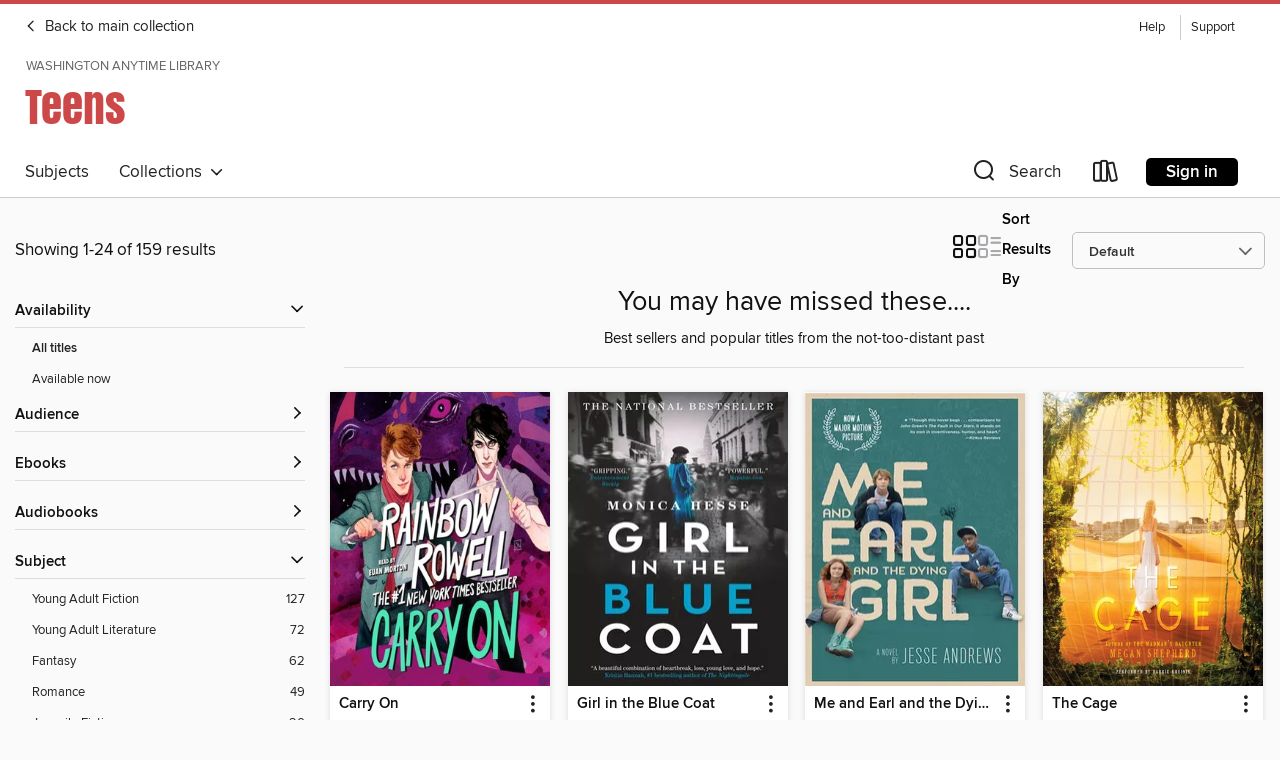

--- FILE ---
content_type: text/html; charset=utf-8
request_url: https://anytime.overdrive.com/anytime-jeffersoncounty/teens/collection/81569
body_size: 56886
content:
<!DOCTYPE html>
<html lang="en" dir="ltr" class="no-js">
    <head>
        
    
        
            
        
    

    <meta name="twitter:title" property="og:title" content="Washington Anytime Library"/>
    <meta name="twitter:description" property="og:description" content="Best sellers and popular titles from the not-too-distant past"/>
    <meta name="twitter:image" property="og:image" content="https://thunder.cdn.overdrive.com/logos/crushed/1452.png?1"/>
    <meta property="og:url" content="/anytime-jeffersoncounty/teens/collection/81569"/>
    <meta name="twitter:card" content="summary" />
    <meta property="og:site_name" content="Washington Anytime Library" />
    <meta name="twitter:site" content="@OverDriveLibs" />
    <meta property="og:locale" content="en" />
    <meta name="description" content="Best sellers and popular titles from the not-too-distant past" />

        <meta http-equiv="X-UA-Compatible" content="IE=edge,chrome=1">
<meta name="viewport" content="width=device-width, initial-scale=1.0 user-scalable=1">





    
        
            
        
        
            
        

        <title>Teens - You may have missed these.... - Washington Anytime Library - OverDrive</title>
    


<link rel='shortcut icon' type='image/x-icon' href='https://lightning.od-cdn.com/static/img/favicon.bb86d660d3929b5c0c65389d6a8e8aba.ico' />


    
        <meta name="twitter:title" property="og:title" content="Washington Anytime Library"/>
        <meta name="twitter:description" property="og:description" content="Browse, borrow, and enjoy titles from the Washington Anytime Library digital collection."/>
        <meta name="twitter:image" property="og:image" content="https://thunder.cdn.overdrive.com/logos/crushed/1452.png?1"/>
        <meta property="og:url" content="/anytime-jeffersoncounty/teens/collection/81569"/>
        <meta name="twitter:card" content="summary" />
        <meta property="og:site_name" content="Washington Anytime Library" />
        <meta name="twitter:site" content="@OverDriveLibs" />
        <meta property="og:locale" content="en" />
        
    



        <link rel="stylesheet" type="text/css" href="https://lightning.od-cdn.com/static/vendor.bundle.min.5eabf64aeb625aca9acda7ccc8bb0256.css" onerror="cdnError(this)" />
        <link rel="stylesheet" type="text/css" href="https://lightning.od-cdn.com/static/app.bundle.min.0daacbc20b85e970d37a37fe3fc3b92b.css" onerror="cdnError(this)" />
        <link rel='shortcut icon' type='image/x-icon' href='https://lightning.od-cdn.com/static/img/favicon.bb86d660d3929b5c0c65389d6a8e8aba.ico' />

        
    <link rel="stylesheet" type="text/css" href="https://lightning.od-cdn.com/static/faceted-media.min.4cf2f9699e20c37ba2839a67bcf88d4d.css" />


        

<link rel="stylesheet" type="text/css" href="/assets/v3/css/45b2cd3100fbdebbdb6e3d5fa7e06ec7/colors.css?primary=%23111&primaryR=17&primaryG=17&primaryB=17&primaryFontColor=%23fff&secondary=%23cd4848&secondaryR=205&secondaryG=72&secondaryB=72&secondaryFontColor=%23fff&bannerIsSecondaryColor=false&defaultColor=%23222">

        <script>
    window.OverDrive = window.OverDrive || {};
    window.OverDrive.colors = {};
    window.OverDrive.colors.primary = "#111";
    window.OverDrive.colors.secondary = "#cd4848";
    window.OverDrive.tenant = 290;
    window.OverDrive.libraryName = "Washington Anytime Library";
    window.OverDrive.advantageKey = "anytime-jeffersoncounty";
    window.OverDrive.libraryKey = "anytime-jeffersoncounty";
    window.OverDrive.accountIds = [-1,72];
    window.OverDrive.parentAccountKey = "anytime";
    window.OverDrive.allFeatures = "";
    window.OverDrive.libraryConfigurations = {"autocomplete":{"enabled":true},"content-holds":{"enabled":true},"getACard":{"enabled":false},"backToMainCollectionLink":{"enabled":true},"promoteLibby":{"enabled":true},"switchToLibby":{"enabled":true},"disableOdAppAccess":{"enabled":true},"bannerIsSecondaryColor":{"enabled":false},"lexileScores":{"enabled":true},"atosLevels":{"enabled":true},"gradeLevels":{"enabled":true},"interestLevels":{"enabled":true},"readingHistory":{"enabled":true},"reciprocalLending":{"enabled":true},"OzoneAuthentication":{"enabled":true},"Notifications":{"enabled":true},"kindleFooter":{"enabled":true},"kindleNav":{"enabled":true},"kindleLoanFormatLimit":{"enabled":true},"kindleSearchOffer":{"enabled":true},"kindleLoanOffer":{"enabled":true},"sampleOnlyMode":{},"luckyDayMenuLink":{"enabled":false},"disableWishlist":{"enabled":false},"simplifiedNavigationBar":{"enabled":false},"geo-idc":{"enabled":false},"libby-footer-promo":{"enabled":false}};
    window.OverDrive.mediaItems = {"1536574":{"reserveId":"d6804dfd-6b22-4386-9313-4abb20b1fcb1","subjects":[{"id":"7","name":"Biography & Autobiography"},{"id":"45","name":"Juvenile Nonfiction"},{"id":"48","name":"Law"},{"id":"73","name":"Reference"}],"bisacCodes":["JNF002000","JNF007120","JNF030000"],"bisac":[{"code":"JNF002000","description":"Juvenile Nonfiction / Adventure & Adventurers"},{"code":"JNF007120","description":"Juvenile Nonfiction / Biography & Autobiography / Women"},{"code":"JNF030000","description":"Juvenile Nonfiction / Law & Crime"}],"levels":[{"value":"5.4","id":"atos","name":"ATOS"},{"value":"800","id":"lexile","name":"Lexile Score"},{"value":"4-8(MG)","id":"interest-level","name":"Interest Level"},{"low":"300","high":"400","value":"3-4","id":"reading-level","name":"Reading Level"}],"creators":[{"id":554806,"name":"Jane Yolen","role":"Author","sortName":"Yolen, Jane"},{"id":712728,"name":"Heidi E. Y. Stemple","role":"Author","sortName":"Stemple, Heidi E. Y."},{"id":395423,"name":"Rebecca Guay","role":"Illustrator","sortName":"Guay, Rebecca"}],"languages":[{"id":"en","name":"English"}],"isBundledChild":false,"ratings":{"maturityLevel":{"id":"juvenile","name":"Juvenile"},"naughtyScore":{"id":"Juvenile","name":"Juvenile"}},"constraints":{"isDisneyEulaRequired":false},"reviewCounts":{"premium":5,"publisherSupplier":0},"isAvailable":true,"isPreReleaseTitle":false,"estimatedReleaseDate":"2013-02-01T05:00:00Z","sample":{"href":"https://samples.overdrive.com/bad-girls-d6804d?.epub-sample.overdrive.com"},"publisher":{"id":"35490","name":"Charlesbridge"},"subtitle":"Sirens, Jezebels, Murderesses, Thieves and Other Female Villains","description":"From Jezebel to Catherine the Great, from Cleopatra to Mae West, from Mata Hari to Bonnie Parker, strong women have been a problem for historians, storytellers, and readers. Strong females smack of the unfeminine. They have been called wicked,...","availableCopies":2,"ownedCopies":2,"luckyDayAvailableCopies":0,"luckyDayOwnedCopies":0,"holdsCount":0,"holdsRatio":0,"estimatedWaitDays":7,"isFastlane":false,"availabilityType":"normal","isRecommendableToLibrary":true,"isOwned":true,"isHoldable":true,"isAdvantageFiltered":false,"visitorEligible":false,"juvenileEligible":false,"youngAdultEligible":false,"contentAccessLevels":0,"classifications":{},"type":{"id":"ebook","name":"eBook"},"covers":{"cover150Wide":{"href":"https://img1.od-cdn.com/ImageType-150/0111-1/D68/04D/FD/{D6804DFD-6B22-4386-9313-4ABB20B1FCB1}Img150.jpg","height":200,"width":150,"primaryColor":{"hex":"#71877B","rgb":{"red":113,"green":135,"blue":123}},"isPlaceholderImage":false},"cover300Wide":{"href":"https://img2.od-cdn.com/ImageType-400/0111-1/D68/04D/FD/{D6804DFD-6B22-4386-9313-4ABB20B1FCB1}Img400.jpg","height":400,"width":300,"primaryColor":{"hex":"#72887C","rgb":{"red":114,"green":136,"blue":124}},"isPlaceholderImage":false},"cover510Wide":{"href":"https://img2.od-cdn.com/ImageType-100/0111-1/{D6804DFD-6B22-4386-9313-4ABB20B1FCB1}Img100.jpg","height":680,"width":510,"primaryColor":{"hex":"#73897D","rgb":{"red":115,"green":137,"blue":125}},"isPlaceholderImage":false}},"id":"1536574","firstCreatorName":"Jane Yolen","firstCreatorId":554806,"firstCreatorSortName":"Yolen, Jane","title":"Bad Girls","sortTitle":"Bad Girls Sirens Jezebels Murderesses Thieves and Other Female Villains","starRating":3.5,"starRatingCount":93,"publishDate":"2013-02-01T00:00:00Z","publishDateText":"02/01/2013","formats":[{"identifiers":[{"type":"PublisherCatalogNumber","value":"238878"},{"type":"ASIN","value":"B00HXYHWG6"}],"rights":[],"onSaleDateUtc":"2013-02-01T05:00:00+00:00","hasAudioSynchronizedText":false,"isBundleParent":false,"bundledContent":[],"fulfillmentType":"kindle","id":"ebook-kindle","name":"Kindle Book"},{"identifiers":[{"type":"ISBN","value":"9781607345381"},{"type":"PublisherCatalogNumber","value":"238878"}],"rights":[],"onSaleDateUtc":"2013-02-01T05:00:00+00:00","hasAudioSynchronizedText":false,"isBundleParent":false,"isbn":"9781607345381","bundledContent":[],"sample":{"href":"https://samples.overdrive.com/bad-girls-d6804d?.epub-sample.overdrive.com"},"fulfillmentType":"bifocal","id":"ebook-overdrive","name":"OverDrive Read"},{"identifiers":[{"type":"ISBN","value":"9781607345381"},{"type":"PublisherCatalogNumber","value":"238878"}],"rights":[],"fileSize":41729469,"onSaleDateUtc":"2013-02-01T05:00:00+00:00","hasAudioSynchronizedText":false,"isBundleParent":false,"isbn":"9781607345381","bundledContent":[],"fulfillmentType":"epub","accessibilityStatements":{"waysOfReading":["NoInfoForModifiableDisplay","SomeNonVisualReadingSupport"],"conformance":["NoInfoForStandards"],"navigation":[],"richContent":[],"hazards":["HazardsUnknown"],"legalConsiderations":[],"additionalInformation":[]},"id":"ebook-epub-adobe","name":"EPUB eBook"},{"identifiers":[{"type":"PublisherCatalogNumber","value":"238878"},{"type":"KoboBookID","value":"77ecab4b-213a-368e-acfb-57c77313ed0b"}],"rights":[],"onSaleDateUtc":"2013-02-01T05:00:00+00:00","hasAudioSynchronizedText":false,"isBundleParent":false,"bundledContent":[],"fulfillmentType":"kobo","id":"ebook-kobo","name":"Kobo eBook"}],"publisherAccount":{"id":"221","name":"Random House, Inc."}},"1547003":{"reserveId":"684e1884-1b7a-45b6-9d90-b874c2129156","subjects":[{"id":"41","name":"African American Fiction"},{"id":"43","name":"Juvenile Fiction"},{"id":"44","name":"Juvenile Literature"},{"id":"66","name":"Poetry"}],"bisacCodes":["JUV032020","JUV057000"],"bisac":[{"code":"JUV032020","description":"Juvenile Fiction / Sports & Recreation / Basketball"},{"code":"JUV057000","description":"JUVENILE FICTION / Stories in Verse"}],"levels":[{"value":"4.3","id":"atos","name":"ATOS"},{"value":"750","id":"lexile","name":"Lexile Score"},{"value":"4-8(MG)","id":"interest-level","name":"Interest Level"},{"low":"300","high":"400","value":"3-4","id":"reading-level","name":"Reading Level"}],"creators":[{"id":371475,"name":"Kwame Alexander","role":"Author","sortName":"Alexander, Kwame"},{"id":907627,"name":"Dawud Anyabwile","role":"Illustrator","sortName":"Anyabwile, Dawud"}],"languages":[{"id":"en","name":"English"}],"imprint":{"id":"153887","name":"Clarion Books"},"isBundledChild":false,"ratings":{"maturityLevel":{"id":"juvenile","name":"Juvenile"},"naughtyScore":{"id":"Juvenile","name":"Juvenile"}},"constraints":{"isDisneyEulaRequired":false},"reviewCounts":{"premium":4,"publisherSupplier":0},"awards":[{"id":4,"description":"Newbery Medal","source":"American Library Association"},{"id":20,"description":"Coretta Scott King Award Honor Book","source":"American Library Association"},{"id":26,"description":"Notable Children's Books","source":"Association for Library Service to Children"},{"id":105,"description":"Best Fiction for Young Adults","source":"Young Adult Library Services Association"}],"isAvailable":true,"isPreReleaseTitle":false,"estimatedReleaseDate":"2014-03-18T04:00:00Z","sample":{"href":"https://samples.overdrive.com/crossover-684e18?.epub-sample.overdrive.com"},"publisher":{"id":"582","name":"HarperCollins"},"series":"Crossover","description":"<p><strong>Series streaming now on Disney+, with executive producers including NBA great LeBron James!</strong></p><p><strong>The Newbery Medal and Coretta Scott King Award&#8211;winning middle grade bestseller! Basketball and heartache share the...","availableCopies":6,"ownedCopies":7,"luckyDayAvailableCopies":0,"luckyDayOwnedCopies":0,"holdsCount":0,"holdsRatio":0,"estimatedWaitDays":2,"isFastlane":false,"availabilityType":"normal","isRecommendableToLibrary":true,"isOwned":true,"isHoldable":true,"isAdvantageFiltered":false,"visitorEligible":false,"juvenileEligible":false,"youngAdultEligible":false,"contentAccessLevels":0,"classifications":{},"type":{"id":"ebook","name":"eBook"},"covers":{"cover150Wide":{"href":"https://img3.od-cdn.com/ImageType-150/0293-1/{684E1884-1B7A-45B6-9D90-B874C2129156}IMG150.JPG","height":200,"width":150,"primaryColor":{"hex":"#FFFFFF","rgb":{"red":255,"green":255,"blue":255}},"isPlaceholderImage":false},"cover300Wide":{"href":"https://img3.od-cdn.com/ImageType-400/0293-1/{684E1884-1B7A-45B6-9D90-B874C2129156}IMG400.JPG","height":400,"width":300,"primaryColor":{"hex":"#FFFFFF","rgb":{"red":255,"green":255,"blue":255}},"isPlaceholderImage":false},"cover510Wide":{"href":"https://img1.od-cdn.com/ImageType-100/0293-1/{684E1884-1B7A-45B6-9D90-B874C2129156}IMG100.JPG","height":680,"width":510,"primaryColor":{"hex":"#FFFFFF","rgb":{"red":255,"green":255,"blue":255}},"isPlaceholderImage":false}},"id":"1547003","firstCreatorName":"Kwame Alexander","firstCreatorId":371475,"firstCreatorSortName":"Alexander, Kwame","title":"The Crossover","sortTitle":"Crossover","starRating":4.4,"starRatingCount":2927,"publishDate":"2014-03-18T00:00:00Z","publishDateText":"03/18/2014","formats":[{"identifiers":[{"type":"ISBN","value":"9780544289598"}],"rights":[],"onSaleDateUtc":"2014-03-18T04:00:00+00:00","hasAudioSynchronizedText":false,"isBundleParent":false,"isbn":"9780544289598","bundledContent":[],"sample":{"href":"https://samples.overdrive.com/crossover-684e18?.epub-sample.overdrive.com"},"fulfillmentType":"bifocal","id":"ebook-overdrive","name":"OverDrive Read"},{"identifiers":[{"type":"ISBN","value":"9780544289598"}],"rights":[],"fileSize":13403370,"onSaleDateUtc":"2014-03-18T04:00:00+00:00","hasAudioSynchronizedText":false,"isBundleParent":false,"isbn":"9780544289598","bundledContent":[],"fulfillmentType":"epub","accessibilityStatements":{"waysOfReading":["NoInfoForModifiableDisplay","SomeNonVisualReadingSupport"],"conformance":["NoInfoForStandards"],"navigation":[],"richContent":[],"hazards":[],"legalConsiderations":[],"additionalInformation":[]},"id":"ebook-epub-adobe","name":"EPUB eBook"},{"identifiers":[{"type":"KoboBookID","value":"681381ef-3e42-3556-b641-e3f79b8db250"}],"rights":[],"onSaleDateUtc":"2014-03-18T04:00:00+00:00","hasAudioSynchronizedText":false,"isBundleParent":false,"bundledContent":[],"fulfillmentType":"kobo","id":"ebook-kobo","name":"Kobo eBook"}],"publisherAccount":{"id":"436","name":"HarperCollins Publishers Inc."},"detailedSeries":{"seriesId":532515,"seriesName":"Crossover","readingOrder":"1","rank":3}},"1578644":{"reserveId":"930e3c6a-711e-4fb6-ad38-24017ea61b81","subjects":[{"id":"77","name":"Romance"},{"id":"105","name":"Folklore"},{"id":"127","name":"Young Adult Fiction"},{"id":"129","name":"Young Adult Literature"}],"bisacCodes":["YAF017010","YAF018070","YAF052050"],"bisac":[{"code":"YAF017010","description":"Young Adult Fiction / Fairy Tales & Folklore / Adaptations "},{"code":"YAF018070","description":"Young Adult Fiction / Family / Siblings "},{"code":"YAF052050","description":"Young Adult Fiction / Romance / Paranormal "}],"levels":[{"value":"5.9","id":"atos","name":"ATOS"},{"value":"6-12(MG+)","id":"interest-level","name":"Interest Level"},{"low":"400","high":"400","value":"4","id":"reading-level","name":"Reading Level"}],"creators":[{"id":384331,"name":"Alethea Kontis","role":"Author","sortName":"Kontis, Alethea"}],"languages":[{"id":"en","name":"English"}],"imprint":{"id":"116331","name":"HMH Books for Young Readers"},"isBundledChild":false,"ratings":{"maturityLevel":{"id":"youngadult","name":"Young adult"},"naughtyScore":{"id":"YoungAdult","name":"Young adult"}},"constraints":{"isDisneyEulaRequired":false},"reviewCounts":{"premium":0,"publisherSupplier":0},"isAvailable":true,"isPreReleaseTitle":false,"estimatedReleaseDate":"2020-06-11T04:00:00Z","sample":{"href":"https://samples.overdrive.com/dearest-930e3c?.epub-sample.overdrive.com"},"publisher":{"id":"153065","name":"Houghton Mifflin Harcourt"},"series":"The Woodcutter Sisters","description":"<B>&ldquo;A mashup of the original seven swan brothers fairy tale, ingeniously woven with new twists&rdquo; from the </B><B>bestselling author of <I>Enchanted</I> and <I>Hero</I></B> (<B><I>VOYA)</I></B><B>.</B><BR /> The Woodcutter sisters...","availableCopies":2,"ownedCopies":2,"luckyDayAvailableCopies":0,"luckyDayOwnedCopies":0,"holdsCount":0,"holdsRatio":0,"estimatedWaitDays":7,"isFastlane":false,"availabilityType":"normal","isRecommendableToLibrary":true,"isOwned":true,"isHoldable":true,"isAdvantageFiltered":false,"visitorEligible":false,"juvenileEligible":false,"youngAdultEligible":false,"contentAccessLevels":0,"classifications":{},"type":{"id":"ebook","name":"eBook"},"covers":{"cover150Wide":{"href":"https://img3.od-cdn.com/ImageType-150/2363-1/{930E3C6A-711E-4FB6-AD38-24017EA61B81}IMG150.JPG","height":200,"width":150,"primaryColor":{"hex":"#28474C","rgb":{"red":40,"green":71,"blue":76}},"isPlaceholderImage":false},"cover300Wide":{"href":"https://img3.od-cdn.com/ImageType-400/2363-1/{930E3C6A-711E-4FB6-AD38-24017EA61B81}IMG400.JPG","height":400,"width":300,"primaryColor":{"hex":"#8A9DA3","rgb":{"red":138,"green":157,"blue":163}},"isPlaceholderImage":false},"cover510Wide":{"href":"https://img2.od-cdn.com/ImageType-100/2363-1/{930E3C6A-711E-4FB6-AD38-24017EA61B81}IMG100.JPG","height":680,"width":510,"primaryColor":{"hex":"#BBC8CE","rgb":{"red":187,"green":200,"blue":206}},"isPlaceholderImage":false}},"id":"1578644","firstCreatorName":"Alethea Kontis","firstCreatorId":384331,"firstCreatorSortName":"Kontis, Alethea","title":"Dearest","sortTitle":"Dearest","starRating":4.2,"starRatingCount":277,"publishDate":"2015-02-03T00:00:00Z","publishDateText":"02/03/2015","formats":[{"identifiers":[{"type":"ASIN","value":"B00HK3EXQ2"}],"rights":[],"onSaleDateUtc":"2020-06-11T04:00:00+00:00","hasAudioSynchronizedText":false,"isBundleParent":false,"bundledContent":[],"fulfillmentType":"kindle","id":"ebook-kindle","name":"Kindle Book"},{"identifiers":[{"type":"ISBN","value":"9780544073722"}],"rights":[],"onSaleDateUtc":"2020-06-11T04:00:00+00:00","hasAudioSynchronizedText":false,"isBundleParent":false,"isbn":"9780544073722","bundledContent":[],"sample":{"href":"https://samples.overdrive.com/dearest-930e3c?.epub-sample.overdrive.com"},"fulfillmentType":"bifocal","id":"ebook-overdrive","name":"OverDrive Read"},{"identifiers":[{"type":"ISBN","value":"9780544073722"}],"rights":[],"fileSize":2902793,"onSaleDateUtc":"2020-06-11T04:00:00+00:00","hasAudioSynchronizedText":false,"isBundleParent":false,"isbn":"9780544073722","bundledContent":[],"fulfillmentType":"epub","accessibilityStatements":{"waysOfReading":["NoInfoForModifiableDisplay","SomeNonVisualReadingSupport"],"conformance":["NoInfoForStandards"],"navigation":[],"richContent":[],"hazards":[],"legalConsiderations":[],"additionalInformation":[]},"id":"ebook-epub-adobe","name":"EPUB eBook"}],"publisherAccount":{"id":"6171","name":"Open Road Integrated Media"},"detailedSeries":{"seriesId":638269,"seriesName":"The Woodcutter Sisters","readingOrder":"3","rank":2}},"1680066":{"reserveId":"ff6968f2-7cc1-4ccf-b541-24c2ec30a367","subjects":[{"id":"23","name":"Family & Relationships"},{"id":"46","name":"Language Arts"},{"id":"83","name":"Sociology"},{"id":"87","name":"Technology"},{"id":"128","name":"Young Adult Nonfiction"}],"bisacCodes":["YAN030010","YAN051110"],"bisac":[{"code":"YAN030010","description":"Young Adult Nonfiction / Language Arts / Communication "},{"code":"YAN051110","description":"Young Adult Nonfiction / Social Topics / Friendship "}],"levels":[],"creators":[{"id":562676,"name":"Debra Fine","role":"Author","sortName":"Fine, Debra"}],"languages":[{"id":"en","name":"English"}],"isBundledChild":false,"ratings":{"maturityLevel":{"id":"youngadult","name":"Young adult"},"naughtyScore":{"id":"YoungAdult","name":"Young adult"}},"constraints":{"isDisneyEulaRequired":false},"reviewCounts":{"premium":3,"publisherSupplier":0},"isAvailable":true,"isPreReleaseTitle":false,"estimatedReleaseDate":"2014-10-05T04:00:00Z","sample":{"href":"https://samples.overdrive.com/beyond-texting?.epub-sample.overdrive.com"},"publisher":{"id":"193786","name":"Canon Publishers"},"subtitle":"The Fine Art of Face-to-Face Communication for Teenagers","description":"<P>Teens sign up for phone plans with unlimited text messages and 200 talk minutes, yet can't carry on an ordinary dinner conversation. Beyond Texting is the first book for teens to explain how to be plugged in without neglecting the necessity...","availableCopies":2,"ownedCopies":2,"luckyDayAvailableCopies":0,"luckyDayOwnedCopies":0,"holdsCount":0,"holdsRatio":0,"estimatedWaitDays":7,"isFastlane":false,"availabilityType":"normal","isRecommendableToLibrary":true,"isOwned":true,"isHoldable":true,"isAdvantageFiltered":false,"visitorEligible":false,"juvenileEligible":false,"youngAdultEligible":false,"contentAccessLevels":0,"classifications":{},"type":{"id":"ebook","name":"eBook"},"covers":{"cover150Wide":{"href":"https://img1.od-cdn.com/ImageType-150/0427-1/FF6/968/F2/{FF6968F2-7CC1-4CCF-B541-24C2EC30A367}Img150.jpg","height":200,"width":150,"primaryColor":{"hex":"#FCF463","rgb":{"red":252,"green":244,"blue":99}},"isPlaceholderImage":false},"cover300Wide":{"href":"https://img2.od-cdn.com/ImageType-400/0427-1/FF6/968/F2/{FF6968F2-7CC1-4CCF-B541-24C2EC30A367}Img400.jpg","height":400,"width":300,"primaryColor":{"hex":"#F9F474","rgb":{"red":249,"green":244,"blue":116}},"isPlaceholderImage":false},"cover510Wide":{"href":"https://img2.od-cdn.com/ImageType-100/0427-1/{FF6968F2-7CC1-4CCF-B541-24C2EC30A367}Img100.jpg","height":680,"width":510,"primaryColor":{"hex":"#FFFA5E","rgb":{"red":255,"green":250,"blue":94}},"isPlaceholderImage":false}},"id":"1680066","firstCreatorName":"Debra Fine","firstCreatorId":562676,"firstCreatorSortName":"Fine, Debra","title":"Beyond Texting","sortTitle":"Beyond Texting The Fine Art of FacetoFace Communication for Teenagers","starRating":3.4,"starRatingCount":42,"publishDate":"2014-10-05T00:00:00Z","publishDateText":"10/05/2014","formats":[{"identifiers":[{"type":"ISBN","value":"9780988969612"}],"rights":[],"onSaleDateUtc":"2014-10-05T04:00:00+00:00","hasAudioSynchronizedText":false,"isBundleParent":false,"isbn":"9780988969612","bundledContent":[],"sample":{"href":"https://samples.overdrive.com/beyond-texting?.epub-sample.overdrive.com"},"fulfillmentType":"bifocal","id":"ebook-overdrive","name":"OverDrive Read"},{"identifiers":[{"type":"ISBN","value":"9780988969612"}],"rights":[],"fileSize":2881178,"onSaleDateUtc":"2014-10-05T04:00:00+00:00","hasAudioSynchronizedText":false,"isBundleParent":false,"isbn":"9780988969612","bundledContent":[],"fulfillmentType":"epub","id":"ebook-epub-adobe","name":"EPUB eBook"}],"publisherAccount":{"id":"619","name":"Independent Publishers Group"}},"1681008":{"reserveId":"54fd1344-80e2-4e01-a215-0f0e0cc7450f","subjects":[{"id":"36","name":"History"},{"id":"84","name":"Sports & Recreations"},{"id":"128","name":"Young Adult Nonfiction"}],"bisacCodes":["YAN006030","YAN025130","YAN053090"],"bisac":[{"code":"YAN006030","description":"Young Adult Nonfiction / Biography & Autobiography / Historical "},{"code":"YAN025130","description":"Young Adult Nonfiction / History / Military & Wars "},{"code":"YAN053090","description":"Young Adult Nonfiction / Sports & Recreation / Olympics & Paralympics "}],"levels":[],"creators":[{"id":220891,"name":"Laura Hillenbrand","role":"Author","sortName":"Hillenbrand, Laura"},{"id":294119,"name":"Edward Herrmann","role":"Narrator","sortName":"Herrmann, Edward"}],"languages":[{"id":"en","name":"English"}],"imprint":{"id":"9876","name":"Listening Library"},"isBundledChild":false,"ratings":{"maturityLevel":{"id":"youngadult","name":"Young adult"},"naughtyScore":{"id":"YoungAdult","name":"Young adult"}},"constraints":{"isDisneyEulaRequired":false},"reviewCounts":{"premium":5,"publisherSupplier":4},"awards":[{"id":122,"description":"Earphones Award","source":"AudioFile"}],"isAvailable":true,"isPreReleaseTitle":false,"estimatedReleaseDate":"2014-11-11T05:00:00Z","sample":{"href":"https://samples.overdrive.com/?crid=54FD1344-80E2-4E01-A215-0F0E0CC7450F&.epub-sample.overdrive.com"},"publisher":{"id":"1686","name":"Books on Tape"},"subtitle":"An Olympian's Journey from Airman to Castaway to Captive","description":"<b>In this captivating and lavishly illustrated young adult edition of her award-winning #1 <i>New York Times</i>&#160;bestseller, Laura Hillenbrand tells the story of a former Olympian's courage, cunning, and fortitude following his plane crash...","availableCopies":5,"ownedCopies":6,"luckyDayAvailableCopies":0,"luckyDayOwnedCopies":0,"holdsCount":0,"holdsRatio":0,"estimatedWaitDays":3,"isFastlane":false,"availabilityType":"normal","isRecommendableToLibrary":true,"isOwned":true,"isHoldable":true,"isAdvantageFiltered":false,"visitorEligible":false,"juvenileEligible":false,"youngAdultEligible":false,"contentAccessLevels":0,"classifications":{},"type":{"id":"audiobook","name":"Audiobook"},"covers":{"cover150Wide":{"href":"https://img2.od-cdn.com/ImageType-150/1191-1/54F/D13/44/{54FD1344-80E2-4E01-A215-0F0E0CC7450F}Img150.jpg","height":200,"width":150,"primaryColor":{"hex":"#4D7058","rgb":{"red":77,"green":112,"blue":88}},"isPlaceholderImage":false},"cover300Wide":{"href":"https://img3.od-cdn.com/ImageType-400/1191-1/54F/D13/44/{54FD1344-80E2-4E01-A215-0F0E0CC7450F}Img400.jpg","height":400,"width":300,"primaryColor":{"hex":"#57775F","rgb":{"red":87,"green":119,"blue":95}},"isPlaceholderImage":false},"cover510Wide":{"href":"https://img2.od-cdn.com/ImageType-100/1191-1/{54FD1344-80E2-4E01-A215-0F0E0CC7450F}Img100.jpg","height":680,"width":510,"primaryColor":{"hex":"#597961","rgb":{"red":89,"green":121,"blue":97}},"isPlaceholderImage":false}},"id":"1681008","firstCreatorName":"Laura Hillenbrand","firstCreatorId":220891,"firstCreatorSortName":"Hillenbrand, Laura","title":"Unbroken (The Young Adult Adaptation)","sortTitle":"Unbroken (The Young Adult Adaptation) An Olympians Journey from Airman to Castaway to Captive","starRating":4.3,"starRatingCount":464,"edition":"Unabridged","publishDate":"2014-11-11T00:00:00Z","publishDateText":"11/11/2014","formats":[{"identifiers":[{"type":"ISBN","value":"9780553397123"},{"type":"8","value":"penguinrandomhouse_audio#9780553397123"},{"type":"LibraryISBN","value":"9780553397147"}],"rights":[],"fileSize":234255043,"onSaleDateUtc":"2014-11-11T05:00:00+00:00","duration":"08:08:01","hasAudioSynchronizedText":false,"isBundleParent":false,"isbn":"9780553397147","bundledContent":[],"sample":{"href":"https://samples.overdrive.com/?crid=54FD1344-80E2-4E01-A215-0F0E0CC7450F&.epub-sample.overdrive.com"},"fulfillmentType":"bifocal","id":"audiobook-overdrive","name":"OverDrive Listen audiobook"},{"identifiers":[{"type":"ISBN","value":"9780553397123"},{"type":"8","value":"penguinrandomhouse_audio#9780553397123"},{"type":"LibraryISBN","value":"9780553397147"}],"rights":[],"fileSize":234284608,"onSaleDateUtc":"2014-11-11T05:00:00+00:00","partCount":7,"duration":"08:07:59","hasAudioSynchronizedText":false,"isBundleParent":false,"isbn":"9780553397147","bundledContent":[],"sample":{"href":"https://excerpts.cdn.overdrive.com/FormatType-425/1191-1/1681008-UnbrokenTheYoungAdultAdaptation.mp3"},"fulfillmentType":"odm","id":"audiobook-mp3","name":"MP3 audiobook"}],"publisherAccount":{"id":"2792","name":"Books on Tape"}},"1712566":{"reserveId":"1fa375d6-c8f6-4add-b3e3-dce99e186701","subjects":[{"id":"24","name":"Fantasy"},{"id":"58","name":"Mythology"},{"id":"127","name":"Young Adult Fiction"}],"bisacCodes":["YAF030020","YAF045000","YAF052000"],"bisac":[{"code":"YAF030020","description":"Young Adult Fiction / Legends, Myths, Fables / Greek & Roman "},{"code":"YAF045000","description":"Young Adult Fiction / Paranormal, Occult & Supernatural "},{"code":"YAF052000","description":"Young Adult Fiction / Romance / General "}],"levels":[{"value":"5.1","id":"atos","name":"ATOS"},{"value":"770","id":"lexile","name":"Lexile Score"},{"value":"9-12(UG)","id":"interest-level","name":"Interest Level"},{"low":"300","high":"400","value":"3-4","id":"reading-level","name":"Reading Level"}],"creators":[{"id":48268,"name":"Meg Cabot","role":"Author","sortName":"Cabot, Meg"}],"languages":[{"id":"en","name":"English"}],"imprint":{"id":"37387","name":"Point"},"isBundledChild":false,"ratings":{"maturityLevel":{"id":"youngadult","name":"Young adult"},"naughtyScore":{"id":"YoungAdult","name":"Young adult"}},"constraints":{"isDisneyEulaRequired":false},"reviewCounts":{"premium":4,"publisherSupplier":0},"isAvailable":true,"isPreReleaseTitle":false,"estimatedReleaseDate":"2014-04-25T04:00:00Z","sample":{"href":"https://samples.overdrive.com/abandon-1fa375?.epub-sample.overdrive.com"},"publisher":{"id":"66020","name":"Scholastic Inc."},"series":"Abandon Trilogy","description":"From #1 New York Times bestselling author Meg Cabot, a dark, fantastical story about this world . . . and the underworld.<P></P>Pierce knows what it's like to die, because she's done it before. Though she tries returning to the life she knew...","availableCopies":1,"ownedCopies":1,"luckyDayAvailableCopies":0,"luckyDayOwnedCopies":0,"holdsCount":0,"holdsRatio":0,"estimatedWaitDays":14,"isFastlane":false,"availabilityType":"normal","isRecommendableToLibrary":true,"isOwned":true,"isHoldable":true,"isAdvantageFiltered":false,"visitorEligible":false,"juvenileEligible":false,"youngAdultEligible":false,"contentAccessLevels":0,"classifications":{},"type":{"id":"ebook","name":"eBook"},"covers":{"cover150Wide":{"href":"https://img3.od-cdn.com/ImageType-150/0305-1/{1FA375D6-C8F6-4ADD-B3E3-DCE99E186701}IMG150.JPG","height":200,"width":150,"primaryColor":{"hex":"#0B0A06","rgb":{"red":11,"green":10,"blue":6}},"isPlaceholderImage":false},"cover300Wide":{"href":"https://img1.od-cdn.com/ImageType-400/0305-1/{1FA375D6-C8F6-4ADD-B3E3-DCE99E186701}IMG400.JPG","height":400,"width":300,"primaryColor":{"hex":"#0B0B09","rgb":{"red":11,"green":11,"blue":9}},"isPlaceholderImage":false},"cover510Wide":{"href":"https://img3.od-cdn.com/ImageType-100/0305-1/{1FA375D6-C8F6-4ADD-B3E3-DCE99E186701}IMG100.JPG","height":680,"width":510,"primaryColor":{"hex":"#0B0B09","rgb":{"red":11,"green":11,"blue":9}},"isPlaceholderImage":false}},"id":"1712566","firstCreatorName":"Meg Cabot","firstCreatorId":48268,"firstCreatorSortName":"Cabot, Meg","title":"Abandon","sortTitle":"Abandon","starRating":4,"starRatingCount":503,"publishDate":"2011-04-26T00:00:00Z","publishDateText":"04/26/2011","formats":[{"identifiers":[{"type":"ASIN","value":"B004VSTP1M"}],"rights":[],"onSaleDateUtc":"2014-04-25T04:00:00+00:00","hasAudioSynchronizedText":false,"isBundleParent":false,"bundledContent":[],"fulfillmentType":"kindle","id":"ebook-kindle","name":"Kindle Book"},{"identifiers":[{"type":"ISBN","value":"9780545387699"}],"rights":[],"onSaleDateUtc":"2014-04-25T04:00:00+00:00","hasAudioSynchronizedText":false,"isBundleParent":false,"isbn":"9780545387699","bundledContent":[],"sample":{"href":"https://samples.overdrive.com/abandon-1fa375?.epub-sample.overdrive.com"},"fulfillmentType":"bifocal","id":"ebook-overdrive","name":"OverDrive Read"},{"identifiers":[{"type":"ISBN","value":"9780545387699"}],"rights":[],"fileSize":2685420,"onSaleDateUtc":"2014-04-25T04:00:00+00:00","hasAudioSynchronizedText":false,"isBundleParent":false,"isbn":"9780545387699","bundledContent":[],"fulfillmentType":"epub","accessibilityStatements":{"waysOfReading":["NoInfoForModifiableDisplay","SomeNonVisualReadingSupport"],"conformance":["NoInfoForStandards"],"navigation":[],"richContent":[],"hazards":[],"legalConsiderations":[],"additionalInformation":[]},"id":"ebook-epub-adobe","name":"EPUB eBook"},{"identifiers":[{"type":"KoboBookID","value":"5e22030a-796c-425d-ba58-c1217af062da"}],"rights":[],"onSaleDateUtc":"2014-04-25T04:00:00+00:00","hasAudioSynchronizedText":false,"isBundleParent":false,"bundledContent":[],"fulfillmentType":"kobo","id":"ebook-kobo","name":"Kobo eBook"}],"publisherAccount":{"id":"451","name":"Scholastic, Inc. (US)"},"detailedSeries":{"seriesId":532228,"seriesName":"Abandon Trilogy","readingOrder":"1","rank":6}},"1712638":{"reserveId":"b87a1128-1d31-4fff-9e75-280d9599b3ad","subjects":[{"id":"98","name":"Science Fiction & Fantasy"},{"id":"127","name":"Young Adult Fiction"},{"id":"129","name":"Young Adult Literature"}],"bisacCodes":["YAF001020","YAF015000","YAF058170"],"bisac":[{"code":"YAF001020","description":"Young Adult Fiction / Action & Adventure / Survival Stories "},{"code":"YAF015000","description":"Young Adult Fiction / Dystopian "},{"code":"YAF058170","description":"Young Adult Fiction / Social Themes / Physical & Emotional Abuse"}],"levels":[{"value":"5.3","id":"atos","name":"ATOS"},{"value":"820","id":"lexile","name":"Lexile Score"},{"value":"6-12(MG+)","id":"interest-level","name":"Interest Level"},{"low":"400","high":"400","value":"4","id":"reading-level","name":"Reading Level"}],"creators":[{"id":235975,"name":"Suzanne Collins","role":"Author","sortName":"Collins, Suzanne"}],"languages":[{"id":"en","name":"English"}],"imprint":{"id":"35488","name":"Scholastic Press"},"isBundledChild":false,"ratings":{"maturityLevel":{"id":"youngadult","name":"Young adult"},"naughtyScore":{"id":"YoungAdult","name":"Young adult"}},"constraints":{"isDisneyEulaRequired":false},"reviewCounts":{"premium":4,"publisherSupplier":0},"isAvailable":false,"isPreReleaseTitle":false,"estimatedReleaseDate":"2014-04-25T04:00:00Z","sample":{"href":"https://samples.overdrive.com/catching-fire-b87a11?.epub-sample.overdrive.com"},"publisher":{"id":"66020","name":"Scholastic Inc."},"series":"The Hunger Games","description":"The second book in Suzanne Collins's phenomenal and worldwide bestselling Hunger Games trilogy.<P></P>Against all odds, Katniss Everdeen has won the annual Hunger Games with fellow district tribute Peeta Mellark. But it was a victory won by...","availableCopies":0,"ownedCopies":3,"luckyDayAvailableCopies":0,"luckyDayOwnedCopies":0,"holdsCount":16,"holdsRatio":6,"estimatedWaitDays":80,"isFastlane":false,"availabilityType":"normal","isRecommendableToLibrary":true,"isOwned":true,"isHoldable":true,"isAdvantageFiltered":false,"visitorEligible":false,"juvenileEligible":false,"youngAdultEligible":false,"contentAccessLevels":0,"classifications":{},"type":{"id":"ebook","name":"eBook"},"covers":{"cover150Wide":{"href":"https://img3.od-cdn.com/ImageType-150/0305-1/{B87A1128-1D31-4FFF-9E75-280D9599B3AD}IMG150.JPG","height":200,"width":150,"primaryColor":{"hex":"#90191D","rgb":{"red":144,"green":25,"blue":29}},"isPlaceholderImage":false},"cover300Wide":{"href":"https://img1.od-cdn.com/ImageType-400/0305-1/{B87A1128-1D31-4FFF-9E75-280D9599B3AD}IMG400.JPG","height":400,"width":300,"primaryColor":{"hex":"#901D20","rgb":{"red":144,"green":29,"blue":32}},"isPlaceholderImage":false},"cover510Wide":{"href":"https://img2.od-cdn.com/ImageType-100/0305-1/{B87A1128-1D31-4FFF-9E75-280D9599B3AD}IMG100.JPG","height":680,"width":510,"primaryColor":{"hex":"#9D1521","rgb":{"red":157,"green":21,"blue":33}},"isPlaceholderImage":false}},"id":"1712638","firstCreatorName":"Suzanne Collins","firstCreatorId":235975,"firstCreatorSortName":"Collins, Suzanne","title":"Catching Fire","sortTitle":"Catching Fire","starRating":4.6,"starRatingCount":4708,"publishDate":"2010-06-01T00:00:00Z","publishDateText":"06/01/2010","formats":[{"identifiers":[{"type":"ASIN","value":"B003O86FMW"}],"rights":[],"onSaleDateUtc":"2014-04-25T04:00:00+00:00","hasAudioSynchronizedText":false,"isBundleParent":false,"bundledContent":[],"fulfillmentType":"kindle","id":"ebook-kindle","name":"Kindle Book"},{"identifiers":[{"type":"ISBN","value":"9780545227247"}],"rights":[],"onSaleDateUtc":"2014-04-25T04:00:00+00:00","hasAudioSynchronizedText":false,"isBundleParent":false,"isbn":"9780545227247","bundledContent":[],"sample":{"href":"https://samples.overdrive.com/catching-fire-b87a11?.epub-sample.overdrive.com"},"fulfillmentType":"bifocal","id":"ebook-overdrive","name":"OverDrive Read"},{"identifiers":[{"type":"ISBN","value":"9780545227247"}],"rights":[],"fileSize":7682907,"onSaleDateUtc":"2014-04-25T04:00:00+00:00","hasAudioSynchronizedText":false,"isBundleParent":false,"isbn":"9780545227247","bundledContent":[],"fulfillmentType":"epub","accessibilityStatements":{"waysOfReading":["NoInfoForModifiableDisplay","SomeNonVisualReadingSupport"],"conformance":["NoInfoForStandards"],"navigation":[],"richContent":[],"hazards":[],"legalConsiderations":[],"additionalInformation":[]},"id":"ebook-epub-adobe","name":"EPUB eBook"},{"identifiers":[{"type":"KoboBookID","value":"9c1303e6-b021-4377-bb6d-d0072afa36bb"}],"rights":[],"onSaleDateUtc":"2014-04-25T04:00:00+00:00","hasAudioSynchronizedText":false,"isBundleParent":false,"bundledContent":[],"fulfillmentType":"kobo","id":"ebook-kobo","name":"Kobo eBook"}],"publisherAccount":{"id":"451","name":"Scholastic, Inc. (US)"},"detailedSeries":{"seriesId":713856,"seriesName":"The Hunger Games","readingOrder":"2","rank":85}},"1740660":{"reserveId":"0acec04d-75bc-4dc5-b36a-ae63579f2f04","subjects":[{"id":"24","name":"Fantasy"},{"id":"80","name":"Science Fiction"},{"id":"98","name":"Science Fiction & Fantasy"},{"id":"127","name":"Young Adult Fiction"}],"bisacCodes":["YAF015000","YAF019000","YAF056000"],"bisac":[{"code":"YAF015000","description":"Young Adult Fiction / Dystopian "},{"code":"YAF019000","description":"Young Adult Fiction / Fantasy / General "},{"code":"YAF056000","description":"Young Adult Fiction / Science Fiction / General "}],"levels":[],"creators":[{"id":221219,"name":"Lois Lowry","role":"Author","sortName":"Lowry, Lois"}],"languages":[{"id":"en","name":"English"}],"imprint":{"id":"153887","name":"Clarion Books"},"isBundledChild":false,"ratings":{"maturityLevel":{"id":"youngadult","name":"Young adult"},"naughtyScore":{"id":"YoungAdult","name":"Young adult"}},"constraints":{"isDisneyEulaRequired":false},"reviewCounts":{"premium":0,"publisherSupplier":0},"isAvailable":true,"isPreReleaseTitle":false,"estimatedReleaseDate":"2014-07-01T04:00:00Z","sample":{"href":"https://samples.overdrive.com/giver-quartet-omnibus?.epub-sample.overdrive.com"},"publisher":{"id":"582","name":"HarperCollins"},"subtitle":"The Giver / Gathering Blue / Messenger / Son","series":"The Giver Quartet","description":"<p><strong>This omnibus ebook contains Lois Lowry's Newbery Medal-winning The Giver plus the acclaimed three companion books in the series.</strong></p><p>This first-ever Lois Lowry single-volume collection includes unabridged editions of the...","availableCopies":1,"ownedCopies":2,"luckyDayAvailableCopies":0,"luckyDayOwnedCopies":0,"holdsCount":0,"holdsRatio":0,"estimatedWaitDays":7,"isFastlane":false,"availabilityType":"normal","isRecommendableToLibrary":true,"isOwned":true,"isHoldable":true,"isAdvantageFiltered":false,"visitorEligible":false,"juvenileEligible":false,"youngAdultEligible":false,"contentAccessLevels":0,"classifications":{},"type":{"id":"ebook","name":"eBook"},"covers":{"cover150Wide":{"href":"https://img3.od-cdn.com/ImageType-150/0293-1/{0ACEC04D-75BC-4DC5-B36A-AE63579F2F04}IMG150.JPG","height":200,"width":150,"primaryColor":{"hex":"#A8A9AD","rgb":{"red":168,"green":169,"blue":173}},"isPlaceholderImage":false},"cover300Wide":{"href":"https://img3.od-cdn.com/ImageType-400/0293-1/{0ACEC04D-75BC-4DC5-B36A-AE63579F2F04}IMG400.JPG","height":400,"width":300,"primaryColor":{"hex":"#A8A9AD","rgb":{"red":168,"green":169,"blue":173}},"isPlaceholderImage":false},"cover510Wide":{"href":"https://img3.od-cdn.com/ImageType-100/0293-1/{0ACEC04D-75BC-4DC5-B36A-AE63579F2F04}IMG100.JPG","height":680,"width":510,"primaryColor":{"hex":"#A8A9AD","rgb":{"red":168,"green":169,"blue":173}},"isPlaceholderImage":false}},"id":"1740660","firstCreatorName":"Lois Lowry","firstCreatorId":221219,"firstCreatorSortName":"Lowry, Lois","title":"The Giver Quartet Omnibus","sortTitle":"Giver Quartet Omnibus The Giver  Gathering Blue  Messenger  Son","starRating":4.4,"starRatingCount":409,"publishDate":"2014-07-01T00:00:00Z","publishDateText":"07/01/2014","formats":[{"identifiers":[{"type":"ASIN","value":"B00K4JW31Q"}],"rights":[],"onSaleDateUtc":"2014-07-01T04:00:00+00:00","hasAudioSynchronizedText":false,"isBundleParent":false,"bundledContent":[],"fulfillmentType":"kindle","id":"ebook-kindle","name":"Kindle Book"},{"identifiers":[{"type":"ISBN","value":"9780544453746"}],"rights":[],"onSaleDateUtc":"2014-07-01T04:00:00+00:00","hasAudioSynchronizedText":false,"isBundleParent":false,"isbn":"9780544453746","bundledContent":[],"sample":{"href":"https://samples.overdrive.com/giver-quartet-omnibus?.epub-sample.overdrive.com"},"fulfillmentType":"bifocal","id":"ebook-overdrive","name":"OverDrive Read"},{"identifiers":[{"type":"ISBN","value":"9780544453746"}],"rights":[],"fileSize":6611063,"onSaleDateUtc":"2014-07-01T04:00:00+00:00","hasAudioSynchronizedText":false,"isBundleParent":false,"isbn":"9780544453746","bundledContent":[],"fulfillmentType":"epub","accessibilityStatements":{"waysOfReading":["NoInfoForModifiableDisplay","SomeNonVisualReadingSupport"],"conformance":["NoInfoForStandards"],"navigation":[],"richContent":[],"hazards":[],"legalConsiderations":[],"additionalInformation":[]},"id":"ebook-epub-adobe","name":"EPUB eBook"},{"identifiers":[{"type":"KoboBookID","value":"7252357d-3292-3056-8d3f-bba9bfc3177a"}],"rights":[],"onSaleDateUtc":"2014-07-01T04:00:00+00:00","hasAudioSynchronizedText":false,"isBundleParent":false,"bundledContent":[],"fulfillmentType":"kobo","id":"ebook-kobo","name":"Kobo eBook"}],"publisherAccount":{"id":"436","name":"HarperCollins Publishers Inc."},"detailedSeries":{"seriesId":522715,"seriesName":"The Giver Quartet","readingOrder":"1-4","rank":19}},"1754577":{"reserveId":"8b7a16a4-45f5-4bd9-83c4-3da210669fb8","subjects":[{"id":"24","name":"Fantasy"},{"id":"125","name":"Non-English Fiction"},{"id":"127","name":"Young Adult Fiction"}],"bisacCodes":["YAF019000"],"bisac":[{"code":"YAF019000","description":"Young Adult Fiction / Fantasy / General "}],"levels":[],"creators":[{"id":455246,"name":"Cassandra Clare","role":"Author","sortName":"Clare, Cassandra"},{"id":807447,"name":"Marina Lisovets","role":"Narrator","sortName":"Lisovets, Marina"}],"languages":[{"id":"ru","name":"Russian"}],"imprint":{"id":"6928","name":"Sovereign"},"isBundledChild":false,"ratings":{"maturityLevel":{"id":"youngadult","name":"Young adult"},"naughtyScore":{"id":"YoungAdult","name":"Young adult"}},"constraints":{"isDisneyEulaRequired":false},"reviewCounts":{"premium":0,"publisherSupplier":0},"isAvailable":true,"isPreReleaseTitle":false,"estimatedReleaseDate":"2014-05-22T04:00:00Z","sample":{"href":"https://samples.overdrive.com/?crid=8B7A16A4-45F5-4BD9-83C4-3DA210669FB8&.epub-sample.overdrive.com"},"publisher":{"id":"4876","name":"Interactive Media"},"series":"The Mortal Instruments","description":"<p><i>City of Bones</i> audio book adaptation read in Russian by Marina Lisovets, tells a story of fifteen year old Clary Fray who goes to the Pandemonium Club with her best friend, Simon Lewis. Inside she notices a group of strangely behaving,...","availableCopies":2,"ownedCopies":2,"luckyDayAvailableCopies":0,"luckyDayOwnedCopies":0,"holdsCount":0,"holdsRatio":0,"estimatedWaitDays":7,"isFastlane":false,"availabilityType":"normal","isRecommendableToLibrary":true,"isOwned":true,"isHoldable":true,"isAdvantageFiltered":false,"visitorEligible":false,"juvenileEligible":false,"youngAdultEligible":false,"contentAccessLevels":0,"classifications":{},"type":{"id":"audiobook","name":"Audiobook"},"covers":{"cover150Wide":{"href":"https://img2.od-cdn.com/ImageType-150/2574-1/8B7/A16/A4/{8B7A16A4-45F5-4BD9-83C4-3DA210669FB8}Img150.jpg","height":200,"width":150,"primaryColor":{"hex":"#D7C4B3","rgb":{"red":215,"green":196,"blue":179}},"isPlaceholderImage":false},"cover300Wide":{"href":"https://img1.od-cdn.com/ImageType-400/2574-1/8B7/A16/A4/{8B7A16A4-45F5-4BD9-83C4-3DA210669FB8}Img400.jpg","height":400,"width":300,"primaryColor":{"hex":"#D4BDAB","rgb":{"red":212,"green":189,"blue":171}},"isPlaceholderImage":false},"cover510Wide":{"href":"https://img2.od-cdn.com/ImageType-100/2574-1/{8B7A16A4-45F5-4BD9-83C4-3DA210669FB8}Img100.jpg","height":680,"width":510,"primaryColor":{"hex":"#DAC1AB","rgb":{"red":218,"green":193,"blue":171}},"isPlaceholderImage":false}},"id":"1754577","firstCreatorName":"Cassandra Clare","firstCreatorId":455246,"firstCreatorSortName":"Clare, Cassandra","title":"Город костей","sortTitle":"Город костей","starRating":3.4,"starRatingCount":139,"edition":"Unabridged","publishDate":"2013-04-15T00:00:00Z","publishDateText":"04/15/2013","formats":[{"identifiers":[{"type":"ISBN","value":"9781910382004"},{"type":"8","value":"interactivemedia_audio#9781910382004"}],"rights":[],"fileSize":390400829,"onSaleDateUtc":"2014-05-22T04:00:00+00:00","duration":"13:33:20","hasAudioSynchronizedText":false,"isBundleParent":false,"isbn":"9781910382004","bundledContent":[],"sample":{"href":"https://samples.overdrive.com/?crid=8B7A16A4-45F5-4BD9-83C4-3DA210669FB8&.epub-sample.overdrive.com"},"fulfillmentType":"bifocal","id":"audiobook-overdrive","name":"OverDrive Listen audiobook"},{"identifiers":[{"type":"ISBN","value":"9781910382004"},{"type":"8","value":"interactivemedia_audio#9781910382004"}],"rights":[],"fileSize":390464191,"onSaleDateUtc":"2014-05-22T04:00:00+00:00","partCount":15,"duration":"13:33:14","hasAudioSynchronizedText":false,"isBundleParent":false,"isbn":"9781910382004","bundledContent":[],"sample":{"href":"https://excerpts.cdn.overdrive.com/FormatType-425/2574-1/1754577-CityOfBones.mp3"},"fulfillmentType":"odm","id":"audiobook-mp3","name":"MP3 audiobook"}],"publisherAccount":{"id":"6227","name":"Interactive Media"},"detailedSeries":{"seriesId":522529,"seriesName":"The Mortal Instruments","readingOrder":"1","rank":14}},"1772969":{"reserveId":"056e7092-bde2-4c25-a22d-a61937ab1bfb","subjects":[{"id":"24","name":"Fantasy"},{"id":"115","name":"Historical Fiction"},{"id":"127","name":"Young Adult Fiction"},{"id":"129","name":"Young Adult Literature"}],"bisacCodes":["YAF001000","YAF024050"],"bisac":[{"code":"YAF001000","description":"Young Adult Fiction / Action & Adventure / General "},{"code":"YAF024050","description":"Young Adult Fiction / Historical / Europe "}],"levels":[{"value":"6.4","id":"atos","name":"ATOS"},{"value":"9-12(UG)","id":"interest-level","name":"Interest Level"},{"low":"500","high":"500","value":"5","id":"reading-level","name":"Reading Level"}],"creators":[{"id":400614,"name":"Robin LaFevers","role":"Author","sortName":"LaFevers, Robin"}],"languages":[{"id":"en","name":"English"}],"imprint":{"id":"153887","name":"Clarion Books"},"isBundledChild":false,"ratings":{"maturityLevel":{"id":"youngadult","name":"Young adult"},"naughtyScore":{"id":"YoungAdult","name":"Young adult"}},"constraints":{"isDisneyEulaRequired":false},"reviewCounts":{"premium":2,"publisherSupplier":0},"awards":[{"id":105,"description":"Best Fiction for Young Adults","source":"Young Adult Library Services Association"}],"isAvailable":true,"isPreReleaseTitle":false,"estimatedReleaseDate":"2014-11-04T05:00:00Z","sample":{"href":"https://samples.overdrive.com/mortal-heart?.epub-sample.overdrive.com"},"publisher":{"id":"582","name":"HarperCollins"},"series":"His Fair Assassin","description":"<p><strong>Mortal Heart is the powerful conclusion to Robin LaFevers's New York Times bestselling His Fair Assassin trilogy&#8212;perfect for fans of Sarah J. Maas, Victoria Aveyard, and Rebecca Yarros. </strong></p><p><strong>\"LaFevers again...","availableCopies":3,"ownedCopies":3,"luckyDayAvailableCopies":0,"luckyDayOwnedCopies":0,"holdsCount":0,"holdsRatio":0,"estimatedWaitDays":5,"isFastlane":false,"availabilityType":"normal","isRecommendableToLibrary":true,"isOwned":true,"isHoldable":true,"isAdvantageFiltered":false,"visitorEligible":false,"juvenileEligible":false,"youngAdultEligible":false,"contentAccessLevels":0,"classifications":{},"type":{"id":"ebook","name":"eBook"},"covers":{"cover150Wide":{"href":"https://img3.od-cdn.com/ImageType-150/0293-1/{056E7092-BDE2-4C25-A22D-A61937AB1BFB}IMG150.JPG","height":200,"width":150,"primaryColor":{"hex":"#030502","rgb":{"red":3,"green":5,"blue":2}},"isPlaceholderImage":false},"cover300Wide":{"href":"https://img2.od-cdn.com/ImageType-400/0293-1/{056E7092-BDE2-4C25-A22D-A61937AB1BFB}IMG400.JPG","height":400,"width":300,"primaryColor":{"hex":"#040603","rgb":{"red":4,"green":6,"blue":3}},"isPlaceholderImage":false},"cover510Wide":{"href":"https://img3.od-cdn.com/ImageType-100/0293-1/{056E7092-BDE2-4C25-A22D-A61937AB1BFB}IMG100.JPG","height":680,"width":510,"primaryColor":{"hex":"#010300","rgb":{"red":1,"green":3,"blue":0}},"isPlaceholderImage":false}},"id":"1772969","firstCreatorName":"Robin LaFevers","firstCreatorId":400614,"firstCreatorSortName":"LaFevers, Robin","title":"Mortal Heart","sortTitle":"Mortal Heart","starRating":4.3,"starRatingCount":1035,"publishDate":"2014-11-04T00:00:00Z","publishDateText":"11/04/2014","formats":[{"identifiers":[{"type":"ASIN","value":"B00L0M7406"}],"rights":[],"onSaleDateUtc":"2014-11-04T05:00:00+00:00","hasAudioSynchronizedText":false,"isBundleParent":false,"bundledContent":[],"fulfillmentType":"kindle","id":"ebook-kindle","name":"Kindle Book"},{"identifiers":[{"type":"ISBN","value":"9780547630564"}],"rights":[],"onSaleDateUtc":"2014-11-04T05:00:00+00:00","hasAudioSynchronizedText":false,"isBundleParent":false,"isbn":"9780547630564","bundledContent":[],"sample":{"href":"https://samples.overdrive.com/mortal-heart?.epub-sample.overdrive.com"},"fulfillmentType":"bifocal","id":"ebook-overdrive","name":"OverDrive Read"},{"identifiers":[{"type":"ISBN","value":"9780547630564"}],"rights":[],"fileSize":14640823,"onSaleDateUtc":"2014-11-04T05:00:00+00:00","hasAudioSynchronizedText":false,"isBundleParent":false,"isbn":"9780547630564","bundledContent":[],"fulfillmentType":"epub","accessibilityStatements":{"waysOfReading":["NoInfoForModifiableDisplay","SomeNonVisualReadingSupport"],"conformance":["NoInfoForStandards"],"navigation":["TableOfContents"],"richContent":[],"hazards":[],"legalConsiderations":[],"additionalInformation":[],"publisherContact":"AccessibilityFeedback@harpercollins.com"},"id":"ebook-epub-adobe","name":"EPUB eBook"},{"identifiers":[{"type":"KoboBookID","value":"6694c09e-2485-316a-8f1c-bdd61bc55fc1"}],"rights":[],"onSaleDateUtc":"2014-11-04T05:00:00+00:00","hasAudioSynchronizedText":false,"isBundleParent":false,"bundledContent":[],"fulfillmentType":"kobo","id":"ebook-kobo","name":"Kobo eBook"}],"publisherAccount":{"id":"436","name":"HarperCollins Publishers Inc."},"detailedSeries":{"seriesId":539849,"seriesName":"His Fair Assassin","readingOrder":"3","rank":12}},"1813257":{"reserveId":"b4ce7ebc-3bec-4c03-bd6b-4919cf8c98d8","subjects":[{"id":"77","name":"Romance"},{"id":"127","name":"Young Adult Fiction"},{"id":"129","name":"Young Adult Literature"}],"bisacCodes":["YAF052020","YAF058050","YAF059000"],"bisac":[{"code":"YAF052020","description":"Young Adult Fiction / Romance / Contemporary "},{"code":"YAF058050","description":"YOUNG ADULT FICTION / Social Themes / Death, Grief, Bereavement"},{"code":"YAF059000","description":"Young Adult Fiction / Sports & Recreation / General "}],"levels":[{"value":"4.5","id":"atos","name":"ATOS"},{"value":"710","id":"lexile","name":"Lexile Score"},{"value":"9-12(UG)","id":"interest-level","name":"Interest Level"},{"low":"300","high":"300","value":"3","id":"reading-level","name":"Reading Level"}],"creators":[{"id":392494,"name":"Miranda Kenneally","role":"Author","sortName":"Kenneally, Miranda"}],"languages":[{"id":"en","name":"English"}],"imprint":{"id":"51192","name":"Sourcebooks Fire"},"isBundledChild":false,"ratings":{"maturityLevel":{"id":"youngadult","name":"Young adult"},"naughtyScore":{"id":"YoungAdult","name":"Young adult"}},"constraints":{"isDisneyEulaRequired":false},"reviewCounts":{"premium":5,"publisherSupplier":6},"isAvailable":true,"isPreReleaseTitle":false,"estimatedReleaseDate":"2014-07-15T04:00:00Z","sample":{"href":"https://samples.overdrive.com/breathe-annie-breathe?.epub-sample.overdrive.com"},"publisher":{"id":"83054","name":"Sourcebooks"},"series":"Hundred Oaks","description":"<p>\"Breathe, Annie, Breathe is an emotional, heartfelt, and beautiful story about finding yourself after loss and learning to love. It gave me so many feels. Her best book yet.\"—Jennifer L. Armentrout</p><p><strong> Annie is running from her past...","availableCopies":1,"ownedCopies":2,"luckyDayAvailableCopies":0,"luckyDayOwnedCopies":0,"holdsCount":0,"holdsRatio":0,"estimatedWaitDays":7,"isFastlane":false,"availabilityType":"normal","isRecommendableToLibrary":true,"isOwned":true,"isHoldable":true,"isAdvantageFiltered":false,"visitorEligible":false,"juvenileEligible":false,"youngAdultEligible":false,"contentAccessLevels":0,"classifications":{},"type":{"id":"ebook","name":"eBook"},"covers":{"cover150Wide":{"href":"https://img1.od-cdn.com/ImageType-150/0174-1/B4C/E7E/BC/{B4CE7EBC-3BEC-4C03-BD6B-4919CF8C98D8}Img150.jpg","height":200,"width":150,"primaryColor":{"hex":"#78C1E2","rgb":{"red":120,"green":193,"blue":226}},"isPlaceholderImage":false},"cover300Wide":{"href":"https://img1.od-cdn.com/ImageType-400/0174-1/B4C/E7E/BC/{B4CE7EBC-3BEC-4C03-BD6B-4919CF8C98D8}Img400.jpg","height":400,"width":300,"primaryColor":{"hex":"#78C1E4","rgb":{"red":120,"green":193,"blue":228}},"isPlaceholderImage":false},"cover510Wide":{"href":"https://img3.od-cdn.com/ImageType-100/0174-1/{B4CE7EBC-3BEC-4C03-BD6B-4919CF8C98D8}Img100.jpg","height":680,"width":510,"primaryColor":{"hex":"#75C1E3","rgb":{"red":117,"green":193,"blue":227}},"isPlaceholderImage":false}},"id":"1813257","firstCreatorName":"Miranda Kenneally","firstCreatorId":392494,"firstCreatorSortName":"Kenneally, Miranda","title":"Breathe, Annie, Breathe","sortTitle":"Breathe Annie Breathe","starRating":4.5,"starRatingCount":683,"publishDate":"2014-07-15T00:00:00Z","publishDateText":"07/15/2014","formats":[{"identifiers":[{"type":"ASIN","value":"B00JPPNT68"}],"rights":[],"onSaleDateUtc":"2014-07-15T04:00:00+00:00","hasAudioSynchronizedText":false,"isBundleParent":false,"bundledContent":[],"fulfillmentType":"kindle","id":"ebook-kindle","name":"Kindle Book"},{"identifiers":[{"type":"ISBN","value":"9781402284809"}],"rights":[],"onSaleDateUtc":"2014-07-15T04:00:00+00:00","hasAudioSynchronizedText":false,"isBundleParent":false,"isbn":"9781402284809","bundledContent":[],"sample":{"href":"https://samples.overdrive.com/breathe-annie-breathe?.epub-sample.overdrive.com"},"fulfillmentType":"bifocal","id":"ebook-overdrive","name":"OverDrive Read"},{"identifiers":[{"type":"ISBN","value":"9781402284809"}],"rights":[],"fileSize":511726,"onSaleDateUtc":"2014-07-15T04:00:00+00:00","hasAudioSynchronizedText":false,"isBundleParent":false,"isbn":"9781402284809","bundledContent":[],"fulfillmentType":"epub","accessibilityStatements":{"waysOfReading":["NoInfoForModifiableDisplay","SomeNonVisualReadingSupport"],"conformance":["NoInfoForStandards"],"navigation":[],"richContent":[],"hazards":[],"legalConsiderations":[],"additionalInformation":[]},"id":"ebook-epub-adobe","name":"EPUB eBook"},{"identifiers":[{"type":"KoboBookID","value":"93e5119d-42bf-3967-81eb-d432fc84ff1f"}],"rights":[],"onSaleDateUtc":"2014-07-15T04:00:00+00:00","hasAudioSynchronizedText":false,"isBundleParent":false,"bundledContent":[],"fulfillmentType":"kobo","id":"ebook-kobo","name":"Kobo eBook"}],"publisherAccount":{"id":"261","name":"Sourcebooks"},"detailedSeries":{"seriesId":1461915,"seriesName":"Hundred Oaks","readingOrder":"5","rank":7}},"1867445":{"reserveId":"8472913b-3dd6-4163-8385-0eebe2941747","subjects":[{"id":"81","name":"Self-Improvement"},{"id":"83","name":"Sociology"},{"id":"128","name":"Young Adult Nonfiction"}],"bisacCodes":["YAN051060","YAN051100"],"bisac":[{"code":"YAN051060","description":"Young Adult Nonfiction / Social Topics / Depression & Mental Illness "},{"code":"YAN051100","description":"Young Adult Nonfiction / Social Topics / Emotions & Feelings "}],"levels":[],"creators":[{"id":406421,"name":"Christopher Willard","role":"Author","sortName":"Willard, Christopher"}],"languages":[{"id":"en","name":"English"}],"imprint":{"id":"5131","name":"Instant Help"},"isBundledChild":false,"ratings":{"maturityLevel":{"id":"youngadult","name":"Young adult"},"naughtyScore":{"id":"YoungAdult","name":"Young adult"}},"constraints":{"isDisneyEulaRequired":false},"reviewCounts":{"premium":0,"publisherSupplier":0},"isAvailable":true,"isPreReleaseTitle":false,"estimatedReleaseDate":"2014-08-01T04:00:00Z","sample":{"href":"https://samples.overdrive.com/mindfulness-for-teen-847291?.epub-sample.overdrive.com"},"publisher":{"id":"5502","name":"New Harbinger Publications"},"subtitle":"A Workbook for Overcoming Anxiety at Home, at School, and Everywhere Else","description":"<p> <p>Being a teen is hard enough without anxiety getting in the way. You are changing more than ever before, not just physically, but mentally. And if you suffer from panic attacks, chronic worry, and feelings of isolation, it can be very...","availableCopies":2,"ownedCopies":2,"luckyDayAvailableCopies":0,"luckyDayOwnedCopies":0,"holdsCount":0,"holdsRatio":0,"estimatedWaitDays":7,"isFastlane":false,"availabilityType":"normal","isRecommendableToLibrary":true,"isOwned":true,"isHoldable":true,"isAdvantageFiltered":false,"visitorEligible":false,"juvenileEligible":false,"youngAdultEligible":false,"contentAccessLevels":0,"classifications":{},"type":{"id":"ebook","name":"eBook"},"covers":{"cover150Wide":{"href":"https://img3.od-cdn.com/ImageType-150/2861-1/847/291/3B/{8472913B-3DD6-4163-8385-0EEBE2941747}Img150.jpg","height":200,"width":150,"primaryColor":{"hex":"#CC8D64","rgb":{"red":204,"green":141,"blue":100}},"isPlaceholderImage":false},"cover300Wide":{"href":"https://img1.od-cdn.com/ImageType-400/2861-1/847/291/3B/{8472913B-3DD6-4163-8385-0EEBE2941747}Img400.jpg","height":400,"width":300,"primaryColor":{"hex":"#CA8B5F","rgb":{"red":202,"green":139,"blue":95}},"isPlaceholderImage":false},"cover510Wide":{"href":"https://img1.od-cdn.com/ImageType-100/2861-1/{8472913B-3DD6-4163-8385-0EEBE2941747}Img100.jpg","height":680,"width":510,"primaryColor":{"hex":"#C98B62","rgb":{"red":201,"green":139,"blue":98}},"isPlaceholderImage":false}},"id":"1867445","firstCreatorName":"Christopher Willard","firstCreatorId":406421,"firstCreatorSortName":"Willard, Christopher","title":"Mindfulness for Teen Anxiety","sortTitle":"Mindfulness for Teen Anxiety A Workbook for Overcoming Anxiety at Home at School and Everywhere Else","starRating":3.9,"starRatingCount":85,"publishDate":"2014-08-01T00:00:00Z","publishDateText":"08/01/2014","formats":[{"identifiers":[{"type":"ISBN","value":"9781608829125"}],"rights":[],"onSaleDateUtc":"2014-08-01T04:00:00+00:00","hasAudioSynchronizedText":false,"isBundleParent":false,"isbn":"9781608829125","bundledContent":[],"sample":{"href":"https://samples.overdrive.com/mindfulness-for-teen-847291?.epub-sample.overdrive.com"},"fulfillmentType":"bifocal","id":"ebook-overdrive","name":"OverDrive Read"},{"identifiers":[{"type":"ISBN","value":"9781608829125"}],"rights":[],"fileSize":514034,"onSaleDateUtc":"2014-08-01T04:00:00+00:00","hasAudioSynchronizedText":false,"isBundleParent":false,"isbn":"9781608829125","bundledContent":[],"fulfillmentType":"epub","accessibilityStatements":{"waysOfReading":["NoInfoForModifiableDisplay","SomeNonVisualReadingSupport"],"conformance":["NoInfoForStandards"],"navigation":[],"richContent":[],"hazards":[],"legalConsiderations":[],"additionalInformation":[]},"id":"ebook-epub-adobe","name":"EPUB eBook"}],"publisherAccount":{"id":"6608","name":"New Harbinger Publications"}},"1901978":{"reserveId":"592d80c2-bd1f-44a9-9df8-35db4b4623d9","subjects":[{"id":"127","name":"Young Adult Fiction"},{"id":"129","name":"Young Adult Literature"}],"bisacCodes":["YAF018050","YAF018060","YAF058220"],"bisac":[{"code":"YAF018050","description":"Young Adult Fiction / Family / Orphans & Foster Homes "},{"code":"YAF018060","description":"Young Adult Fiction / Family / Parents "},{"code":"YAF058220","description":"Young Adult Fiction / Social Themes / Self-Esteem & Self-Reliance "}],"levels":[{"value":"3.4","id":"atos","name":"ATOS"},{"value":"520","id":"lexile","name":"Lexile Score"},{"value":"4-8(MG)","id":"interest-level","name":"Interest Level"},{"low":"100","high":"200","value":"1-2","id":"reading-level","name":"Reading Level"}],"creators":[{"id":738359,"name":"Lynda Mullaly Hunt","role":"Author","sortName":"Hunt, Lynda Mullaly"},{"id":847745,"name":"Nora Hunter","role":"Narrator","sortName":"Hunter, Nora"}],"languages":[{"id":"en","name":"English"}],"imprint":{"id":"9876","name":"Listening Library"},"isBundledChild":false,"ratings":{"maturityLevel":{"id":"youngadult","name":"Young adult"},"naughtyScore":{"id":"YoungAdult","name":"Young adult"}},"constraints":{"isDisneyEulaRequired":false},"reviewCounts":{"premium":1,"publisherSupplier":0},"isAvailable":false,"isPreReleaseTitle":false,"estimatedReleaseDate":"2015-05-05T04:00:00Z","sample":{"href":"https://samples.overdrive.com/?crid=592D80C2-BD1F-44A9-9DF8-35DB4B4623D9&.epub-sample.overdrive.com"},"publisher":{"id":"1686","name":"Books on Tape"},"description":"<b>A moving debut novel about a foster child learning to open her heart to a family's love<br></b><br>Carley uses humor and street smarts to keep her emotional walls high and thick. But the day she becomes a foster child, and moves in with the...","availableCopies":0,"ownedCopies":2,"luckyDayAvailableCopies":0,"luckyDayOwnedCopies":0,"holdsCount":1,"holdsRatio":1,"estimatedWaitDays":14,"isFastlane":false,"availabilityType":"normal","isRecommendableToLibrary":true,"isOwned":true,"isHoldable":true,"isAdvantageFiltered":false,"visitorEligible":false,"juvenileEligible":false,"youngAdultEligible":false,"contentAccessLevels":0,"classifications":{},"type":{"id":"audiobook","name":"Audiobook"},"covers":{"cover150Wide":{"href":"https://img3.od-cdn.com/ImageType-150/1191-1/592/D80/C2/{592D80C2-BD1F-44A9-9DF8-35DB4B4623D9}Img150.jpg","height":200,"width":150,"primaryColor":{"hex":"#15A5C8","rgb":{"red":21,"green":165,"blue":200}},"isPlaceholderImage":false},"cover300Wide":{"href":"https://img1.od-cdn.com/ImageType-400/1191-1/592/D80/C2/{592D80C2-BD1F-44A9-9DF8-35DB4B4623D9}Img400.jpg","height":400,"width":300,"primaryColor":{"hex":"#10A4C8","rgb":{"red":16,"green":164,"blue":200}},"isPlaceholderImage":false},"cover510Wide":{"href":"https://img1.od-cdn.com/ImageType-100/1191-1/{592D80C2-BD1F-44A9-9DF8-35DB4B4623D9}Img100.jpg","height":680,"width":510,"primaryColor":{"hex":"#00A7C1","rgb":{"red":0,"green":167,"blue":193}},"isPlaceholderImage":false}},"id":"1901978","firstCreatorName":"Lynda Mullaly Hunt","firstCreatorId":738359,"firstCreatorSortName":"Hunt, Lynda Mullaly","title":"One for the Murphys","sortTitle":"One for the Murphys","starRating":4.5,"starRatingCount":224,"edition":"Unabridged","publishDate":"2015-05-05T00:00:00Z","publishDateText":"05/05/2015","formats":[{"identifiers":[{"type":"ISBN","value":"9781101915523"},{"type":"8","value":"penguinrandomhouse_audio#9781101915523"},{"type":"LibraryISBN","value":"9781101915547"}],"rights":[],"fileSize":158211759,"onSaleDateUtc":"2015-05-05T04:00:00+00:00","duration":"05:29:36","hasAudioSynchronizedText":false,"isBundleParent":false,"isbn":"9781101915547","bundledContent":[],"sample":{"href":"https://samples.overdrive.com/?crid=592D80C2-BD1F-44A9-9DF8-35DB4B4623D9&.epub-sample.overdrive.com"},"fulfillmentType":"bifocal","id":"audiobook-overdrive","name":"OverDrive Listen audiobook"},{"identifiers":[{"type":"ISBN","value":"9781101915523"},{"type":"8","value":"penguinrandomhouse_audio#9781101915523"},{"type":"LibraryISBN","value":"9781101915547"}],"rights":[],"fileSize":158232878,"onSaleDateUtc":"2015-05-05T04:00:00+00:00","partCount":5,"duration":"05:29:34","hasAudioSynchronizedText":false,"isBundleParent":false,"isbn":"9781101915547","bundledContent":[],"sample":{"href":"https://excerpts.cdn.overdrive.com/FormatType-425/1191-1/1901978-OneForTheMurphys.mp3"},"fulfillmentType":"odm","id":"audiobook-mp3","name":"MP3 audiobook"}],"publisherAccount":{"id":"2792","name":"Books on Tape"}},"1928915":{"reserveId":"2c7eab89-f140-47fd-b76b-335e6b7c9d97","subjects":[{"id":"57","name":"Mystery"},{"id":"127","name":"Young Adult Fiction"},{"id":"129","name":"Young Adult Literature"}],"bisacCodes":["YAF042000","YAF058120","YAF058250"],"bisac":[{"code":"YAF042000","description":"Young Adult Fiction / Mysteries & Detective Stories "},{"code":"YAF058120","description":"Young Adult Fiction / Social Themes / Friendship "},{"code":"YAF058250","description":"Young Adult Fiction / Social Themes / Suicide "}],"levels":[{"value":"4.6","id":"atos","name":"ATOS"},{"value":"680","id":"lexile","name":"Lexile Score"},{"value":"9-12(UG)","id":"interest-level","name":"Interest Level"},{"low":"300","high":"300","value":"3","id":"reading-level","name":"Reading Level"}],"creators":[{"id":21955,"name":"Gayle Forman","role":"Author","sortName":"Forman, Gayle"},{"id":246509,"name":"Jorjeana Marie","role":"Narrator","sortName":"Marie, Jorjeana"}],"languages":[{"id":"en","name":"English"}],"imprint":{"id":"9876","name":"Listening Library"},"isBundledChild":false,"ratings":{"maturityLevel":{"id":"youngadult","name":"Young adult"},"naughtyScore":{"id":"YoungAdult","name":"Young adult"}},"constraints":{"isDisneyEulaRequired":false},"reviewCounts":{"premium":2,"publisherSupplier":0},"awards":[{"id":122,"description":"Earphones Award","source":"AudioFile"}],"isAvailable":true,"isPreReleaseTitle":false,"estimatedReleaseDate":"2015-01-27T05:00:00Z","sample":{"href":"https://samples.overdrive.com/?crid=2C7EAB89-F140-47FD-B76B-335E6B7C9D97&.epub-sample.overdrive.com"},"publisher":{"id":"1686","name":"Books on Tape"},"description":"<b>Cody and Meg were inseparable.</b><br><b>Two peas in a pod.</b><br><b>Until . . . they weren&rsquo;t anymore.</b><br>&#160;<br>When her best friend Meg drinks a bottle of industrial-strength cleaner alone in a motel room, Cody is...","availableCopies":2,"ownedCopies":2,"luckyDayAvailableCopies":0,"luckyDayOwnedCopies":0,"holdsCount":0,"holdsRatio":0,"estimatedWaitDays":7,"isFastlane":false,"availabilityType":"normal","isRecommendableToLibrary":true,"isOwned":true,"isHoldable":true,"isAdvantageFiltered":false,"visitorEligible":false,"juvenileEligible":false,"youngAdultEligible":false,"contentAccessLevels":0,"classifications":{},"type":{"id":"audiobook","name":"Audiobook"},"covers":{"cover150Wide":{"href":"https://img2.od-cdn.com/ImageType-150/1191-1/2C7/EAB/89/{2C7EAB89-F140-47FD-B76B-335E6B7C9D97}Img150.jpg","height":200,"width":150,"primaryColor":{"hex":"#FAFBFF","rgb":{"red":250,"green":251,"blue":255}},"isPlaceholderImage":false},"cover300Wide":{"href":"https://img1.od-cdn.com/ImageType-400/1191-1/2C7/EAB/89/{2C7EAB89-F140-47FD-B76B-335E6B7C9D97}Img400.jpg","height":400,"width":300,"primaryColor":{"hex":"#FAFBFD","rgb":{"red":250,"green":251,"blue":253}},"isPlaceholderImage":false},"cover510Wide":{"href":"https://img3.od-cdn.com/ImageType-100/1191-1/{2C7EAB89-F140-47FD-B76B-335E6B7C9D97}Img100.jpg","height":680,"width":510,"primaryColor":{"hex":"#F9FAFE","rgb":{"red":249,"green":250,"blue":254}},"isPlaceholderImage":false}},"id":"1928915","firstCreatorName":"Gayle Forman","firstCreatorId":21955,"firstCreatorSortName":"Forman, Gayle","title":"I Was Here","sortTitle":"I Was Here","starRating":4,"starRatingCount":947,"edition":"Unabridged","publishDate":"2015-01-27T00:00:00Z","publishDateText":"01/27/2015","formats":[{"identifiers":[{"type":"ISBN","value":"9780553556094"},{"type":"8","value":"penguinrandomhouse_audio#9780553556094"},{"type":"LibraryISBN","value":"9780553556117"}],"rights":[],"fileSize":226642961,"onSaleDateUtc":"2015-01-27T05:00:00+00:00","duration":"07:52:10","hasAudioSynchronizedText":false,"isBundleParent":false,"isbn":"9780553556117","bundledContent":[],"sample":{"href":"https://samples.overdrive.com/?crid=2C7EAB89-F140-47FD-B76B-335E6B7C9D97&.epub-sample.overdrive.com"},"fulfillmentType":"bifocal","id":"audiobook-overdrive","name":"OverDrive Listen audiobook"},{"identifiers":[{"type":"ISBN","value":"9780553556094"},{"type":"8","value":"penguinrandomhouse_audio#9780553556094"},{"type":"LibraryISBN","value":"9780553556117"}],"rights":[],"fileSize":226672530,"onSaleDateUtc":"2015-01-27T05:00:00+00:00","partCount":7,"duration":"07:52:08","hasAudioSynchronizedText":false,"isBundleParent":false,"isbn":"9780553556117","bundledContent":[],"sample":{"href":"https://excerpts.cdn.overdrive.com/FormatType-425/1191-1/1928915-IWasHere.mp3"},"fulfillmentType":"odm","id":"audiobook-mp3","name":"MP3 audiobook"}],"publisherAccount":{"id":"2792","name":"Books on Tape"}},"1942984":{"reserveId":"6352cd90-34bd-4e94-970e-d3f5226e100b","subjects":[{"id":"127","name":"Young Adult Fiction"},{"id":"129","name":"Young Adult Literature"}],"bisacCodes":["YAF019000","YAF030000","YAF052000"],"bisac":[{"code":"YAF019000","description":"Young Adult Fiction / Fantasy / General "},{"code":"YAF030000","description":"Young Adult Fiction / Legends, Myths, Fables / General "},{"code":"YAF052000","description":"Young Adult Fiction / Romance / General "}],"levels":[{"value":"5.1","id":"atos","name":"ATOS"},{"value":"690","id":"lexile","name":"Lexile Score"},{"value":"9-12(UG)","id":"interest-level","name":"Interest Level"},{"low":"300","high":"400","value":"3-4","id":"reading-level","name":"Reading Level"}],"creators":[{"id":122934,"name":"Maggie Stiefvater","role":"Author","sortName":"Stiefvater, Maggie"}],"languages":[{"id":"en","name":"English"}],"imprint":{"id":"35488","name":"Scholastic Press"},"isBundledChild":false,"ratings":{"maturityLevel":{"id":"youngadult","name":"Young adult"},"naughtyScore":{"id":"YoungAdult","name":"Young adult"}},"constraints":{"isDisneyEulaRequired":false},"reviewCounts":{"premium":5,"publisherSupplier":0},"isAvailable":false,"isPreReleaseTitle":false,"estimatedReleaseDate":"2014-10-21T04:00:00Z","sample":{"href":"https://samples.overdrive.com/raven-cycle-3?.epub-sample.overdrive.com"},"publisher":{"id":"66020","name":"Scholastic Inc."},"series":"Raven Cycle","description":"The third installment in the mesmerizing series from the irrepressible, #1 NEW YORK TIMES bestselling author Maggie Stiefvater.<P></P>Blue Sargent has found things. For the first time in her life, she has friends she can trust, a group to which...","availableCopies":0,"ownedCopies":1,"luckyDayAvailableCopies":0,"luckyDayOwnedCopies":0,"holdsCount":0,"holdsRatio":0,"estimatedWaitDays":14,"isFastlane":false,"availabilityType":"normal","isRecommendableToLibrary":true,"isOwned":true,"isHoldable":true,"isAdvantageFiltered":false,"visitorEligible":false,"juvenileEligible":false,"youngAdultEligible":false,"contentAccessLevels":0,"classifications":{},"type":{"id":"ebook","name":"eBook"},"covers":{"cover150Wide":{"href":"https://img3.od-cdn.com/ImageType-150/0305-1/{6352CD90-34BD-4E94-970E-D3F5226E100B}IMG150.JPG","height":200,"width":150,"primaryColor":{"hex":"#FFFFFF","rgb":{"red":255,"green":255,"blue":255}},"isPlaceholderImage":false},"cover300Wide":{"href":"https://img2.od-cdn.com/ImageType-400/0305-1/{6352CD90-34BD-4E94-970E-D3F5226E100B}IMG400.JPG","height":400,"width":300,"primaryColor":{"hex":"#FFFFFF","rgb":{"red":255,"green":255,"blue":255}},"isPlaceholderImage":false},"cover510Wide":{"href":"https://img2.od-cdn.com/ImageType-100/0305-1/{6352CD90-34BD-4E94-970E-D3F5226E100B}IMG100.JPG","height":680,"width":510,"primaryColor":{"hex":"#FFFFFF","rgb":{"red":255,"green":255,"blue":255}},"isPlaceholderImage":false}},"id":"1942984","firstCreatorName":"Maggie Stiefvater","firstCreatorId":122934,"firstCreatorSortName":"Stiefvater, Maggie","title":"Blue Lily, Lily Blue","sortTitle":"Blue Lily Lily Blue","starRating":4.4,"starRatingCount":908,"publishDate":"2014-10-21T00:00:00Z","publishDateText":"10/21/2014","formats":[{"identifiers":[{"type":"ASIN","value":"B00JD36AV8"}],"rights":[],"onSaleDateUtc":"2014-10-21T04:00:00+00:00","hasAudioSynchronizedText":false,"isBundleParent":false,"bundledContent":[],"fulfillmentType":"kindle","id":"ebook-kindle","name":"Kindle Book"},{"identifiers":[{"type":"ISBN","value":"9780545662901"}],"rights":[],"onSaleDateUtc":"2014-10-21T04:00:00+00:00","hasAudioSynchronizedText":false,"isBundleParent":false,"isbn":"9780545662901","bundledContent":[],"sample":{"href":"https://samples.overdrive.com/raven-cycle-3?.epub-sample.overdrive.com"},"fulfillmentType":"bifocal","id":"ebook-overdrive","name":"OverDrive Read"},{"identifiers":[{"type":"ISBN","value":"9780545662901"}],"rights":[],"fileSize":12967404,"onSaleDateUtc":"2014-10-21T04:00:00+00:00","hasAudioSynchronizedText":false,"isBundleParent":false,"isbn":"9780545662901","bundledContent":[],"fulfillmentType":"epub","accessibilityStatements":{"waysOfReading":["NoInfoForModifiableDisplay","SomeNonVisualReadingSupport"],"conformance":["NoInfoForStandards"],"navigation":[],"richContent":[],"hazards":[],"legalConsiderations":[],"additionalInformation":[]},"id":"ebook-epub-adobe","name":"EPUB eBook"},{"identifiers":[{"type":"KoboBookID","value":"5a809abb-98ae-3507-81be-bd5b80a6bdbf"}],"rights":[],"onSaleDateUtc":"2014-10-21T04:00:00+00:00","hasAudioSynchronizedText":false,"isBundleParent":false,"bundledContent":[],"fulfillmentType":"kobo","id":"ebook-kobo","name":"Kobo eBook"}],"publisherAccount":{"id":"451","name":"Scholastic, Inc. (US)"},"detailedSeries":{"seriesId":844448,"seriesName":"Raven Cycle","readingOrder":"3","rank":26}},"1957330":{"reserveId":"9a43114e-f2b0-4968-9a8d-4b7982fc7935","subjects":[{"id":"24","name":"Fantasy"},{"id":"105","name":"Folklore"},{"id":"127","name":"Young Adult Fiction"},{"id":"129","name":"Young Adult Literature"}],"bisacCodes":["YAF051060"],"bisac":[{"code":"YAF051060","description":"Young Adult Fiction / Religious / Christian / Fantasy "}],"levels":[{"value":"5.6","id":"atos","name":"ATOS"},{"value":"800","id":"lexile","name":"Lexile Score"},{"value":"9-12(UG)","id":"interest-level","name":"Interest Level"},{"low":"400","high":"400","value":"4","id":"reading-level","name":"Reading Level"}],"creators":[{"id":655010,"name":"A. G. Howard","role":"Author","sortName":"Howard, A. G."}],"languages":[{"id":"en","name":"English"}],"imprint":{"id":"172224","name":"Amulet Books"},"isBundledChild":false,"ratings":{"maturityLevel":{"id":"youngadult","name":"Young adult"},"naughtyScore":{"id":"YoungAdult","name":"Young adult"}},"constraints":{"isDisneyEulaRequired":false},"reviewCounts":{"premium":2,"publisherSupplier":0},"isAvailable":true,"isPreReleaseTitle":false,"estimatedReleaseDate":"2015-01-06T05:00:00Z","sample":{"href":"https://samples.overdrive.com/ensnared-9a4311?.epub-sample.overdrive.com"},"publisher":{"id":"174858","name":"Amulet Books"},"series":"Splintered Series","description":"A teenage girl faces her evil nemesis in the Alice's Adventures in Wonderland-inspired trilogy that \"should sweep readers down the rabbit hole\" (Publishers Weekly). After surviving a disastrous battle at prom, Alyssa has embraced her madness and...","availableCopies":2,"ownedCopies":2,"luckyDayAvailableCopies":0,"luckyDayOwnedCopies":0,"holdsCount":0,"holdsRatio":0,"estimatedWaitDays":7,"isFastlane":false,"availabilityType":"normal","isRecommendableToLibrary":true,"isOwned":true,"isHoldable":true,"isAdvantageFiltered":false,"visitorEligible":false,"juvenileEligible":false,"youngAdultEligible":false,"contentAccessLevels":0,"classifications":{},"type":{"id":"ebook","name":"eBook"},"covers":{"cover150Wide":{"href":"https://img2.od-cdn.com/ImageType-150/2363-1/{9A43114E-F2B0-4968-9A8D-4B7982FC7935}IMG150.JPG","height":200,"width":150,"primaryColor":{"hex":"#570617","rgb":{"red":87,"green":6,"blue":23}},"isPlaceholderImage":false},"cover300Wide":{"href":"https://img3.od-cdn.com/ImageType-400/2363-1/{9A43114E-F2B0-4968-9A8D-4B7982FC7935}IMG400.JPG","height":400,"width":300,"primaryColor":{"hex":"#58090E","rgb":{"red":88,"green":9,"blue":14}},"isPlaceholderImage":false},"cover510Wide":{"href":"https://img2.od-cdn.com/ImageType-100/2363-1/{9A43114E-F2B0-4968-9A8D-4B7982FC7935}IMG100.JPG","height":680,"width":510,"primaryColor":{"hex":"#610919","rgb":{"red":97,"green":9,"blue":25}},"isPlaceholderImage":false}},"id":"1957330","firstCreatorName":"A. G. Howard","firstCreatorId":655010,"firstCreatorSortName":"Howard, A. G.","title":"Ensnared","sortTitle":"Ensnared","starRating":4.5,"starRatingCount":443,"publishDate":"2015-01-06T00:00:00Z","publishDateText":"01/06/2015","formats":[{"identifiers":[{"type":"ASIN","value":"B00KLMGU6U"}],"rights":[],"onSaleDateUtc":"2015-01-06T05:00:00+00:00","hasAudioSynchronizedText":false,"isBundleParent":false,"bundledContent":[],"fulfillmentType":"kindle","id":"ebook-kindle","name":"Kindle Book"},{"identifiers":[{"type":"ISBN","value":"9781613126936"}],"rights":[],"onSaleDateUtc":"2015-01-06T05:00:00+00:00","hasAudioSynchronizedText":false,"isBundleParent":false,"isbn":"9781613126936","bundledContent":[],"sample":{"href":"https://samples.overdrive.com/ensnared-9a4311?.epub-sample.overdrive.com"},"fulfillmentType":"bifocal","id":"ebook-overdrive","name":"OverDrive Read"},{"identifiers":[{"type":"ISBN","value":"9781613126936"}],"rights":[],"fileSize":8656825,"onSaleDateUtc":"2015-01-06T05:00:00+00:00","hasAudioSynchronizedText":false,"isBundleParent":false,"isbn":"9781613126936","bundledContent":[],"fulfillmentType":"epub","accessibilityStatements":{"waysOfReading":["NoInfoForModifiableDisplay","SomeNonVisualReadingSupport"],"conformance":["NoInfoForStandards"],"navigation":[],"richContent":[],"hazards":["HazardsUnknown"],"legalConsiderations":[],"additionalInformation":[]},"id":"ebook-epub-adobe","name":"EPUB eBook"},{"identifiers":[{"type":"KoboBookID","value":"ec6ea3f9-aad2-382c-af28-1aefd925f33a"}],"rights":[],"onSaleDateUtc":"2015-01-06T05:00:00+00:00","hasAudioSynchronizedText":false,"isBundleParent":false,"bundledContent":[],"fulfillmentType":"kobo","id":"ebook-kobo","name":"Kobo eBook"}],"publisherAccount":{"id":"6171","name":"Open Road Integrated Media"},"detailedSeries":{"seriesId":1693760,"seriesName":"Splintered Series","readingOrder":"3","rank":1}},"2013104":{"reserveId":"eed7fffc-e283-4a9d-9db0-140201e55052","subjects":[{"id":"10","name":"Classic Literature"},{"id":"24","name":"Fantasy"},{"id":"43","name":"Juvenile Fiction"},{"id":"127","name":"Young Adult Fiction"}],"bisacCodes":["JUV037000"],"bisac":[{"code":"JUV037000","description":"JUVENILE FICTION / Fantasy / General"}],"levels":[{"value":"1050","id":"lexile","name":"Lexile Score"},{"low":"600","high":"900","value":"6-9","id":"reading-level","name":"Reading Level"}],"creators":[{"id":560730,"name":"Robin McKinley","role":"Author","sortName":"McKinley, Robin"}],"languages":[{"id":"en","name":"English"}],"imprint":{"id":"9843","name":"Open Road Media Teen & Tween"},"isBundledChild":false,"ratings":{"maturityLevel":{"id":"juvenile","name":"Juvenile"},"naughtyScore":{"id":"Juvenile","name":"Juvenile"}},"constraints":{"isDisneyEulaRequired":false},"reviewCounts":{"premium":0,"publisherSupplier":0},"isAvailable":true,"isPreReleaseTitle":false,"estimatedReleaseDate":"2014-11-18T05:00:00Z","sample":{"href":"https://samples.overdrive.com/hero-and-the-eed7ff?.epub-sample.overdrive.com"},"publisher":{"id":"94629","name":"Open Road Media Teen & Tween"},"series":"Damar","description":"An outcast princess must earn her birthright as a hero of the realm—in this \"utterly engrossing\" Newbery Medal–winning fantasy (The New York Times). Aerin is an outcast in her own father's court, daughter of the foreign woman who, it was rumored,...","availableCopies":6,"ownedCopies":7,"luckyDayAvailableCopies":0,"luckyDayOwnedCopies":0,"holdsCount":0,"holdsRatio":0,"estimatedWaitDays":2,"isFastlane":false,"availabilityType":"normal","isRecommendableToLibrary":true,"isOwned":true,"isHoldable":true,"isAdvantageFiltered":false,"visitorEligible":false,"juvenileEligible":false,"youngAdultEligible":false,"contentAccessLevels":0,"classifications":{},"type":{"id":"ebook","name":"eBook"},"covers":{"cover150Wide":{"href":"https://img2.od-cdn.com/ImageType-150/2363-1/{EED7FFFC-E283-4A9D-9DB0-140201E55052}IMG150.JPG","height":200,"width":150,"primaryColor":{"hex":"#DE4C1B","rgb":{"red":222,"green":76,"blue":27}},"isPlaceholderImage":false},"cover300Wide":{"href":"https://img3.od-cdn.com/ImageType-400/2363-1/{EED7FFFC-E283-4A9D-9DB0-140201E55052}IMG400.JPG","height":400,"width":300,"primaryColor":{"hex":"#EA6022","rgb":{"red":234,"green":96,"blue":34}},"isPlaceholderImage":false},"cover510Wide":{"href":"https://img3.od-cdn.com/ImageType-100/2363-1/{EED7FFFC-E283-4A9D-9DB0-140201E55052}IMG100.JPG","height":680,"width":510,"primaryColor":{"hex":"#F76C27","rgb":{"red":247,"green":108,"blue":39}},"isPlaceholderImage":false}},"id":"2013104","firstCreatorName":"Robin McKinley","firstCreatorId":560730,"firstCreatorSortName":"McKinley, Robin","title":"The Hero and the Crown","sortTitle":"Hero and the Crown","starRating":4.3,"starRatingCount":658,"publishDate":"2014-11-18T00:00:00Z","publishDateText":"11/18/2014","formats":[{"identifiers":[{"type":"ASIN","value":"B00OGWASFU"}],"rights":[],"onSaleDateUtc":"2014-11-18T05:00:00+00:00","hasAudioSynchronizedText":false,"isBundleParent":false,"bundledContent":[],"fulfillmentType":"kindle","id":"ebook-kindle","name":"Kindle Book"},{"identifiers":[{"type":"ISBN","value":"9781497673656"}],"rights":[],"onSaleDateUtc":"2014-11-18T05:00:00+00:00","hasAudioSynchronizedText":false,"isBundleParent":false,"isbn":"9781497673656","bundledContent":[],"sample":{"href":"https://samples.overdrive.com/hero-and-the-eed7ff?.epub-sample.overdrive.com"},"fulfillmentType":"bifocal","id":"ebook-overdrive","name":"OverDrive Read"},{"identifiers":[{"type":"ISBN","value":"9781497673656"}],"rights":[],"fileSize":1670137,"onSaleDateUtc":"2014-11-18T05:00:00+00:00","hasAudioSynchronizedText":false,"isBundleParent":false,"isbn":"9781497673656","bundledContent":[],"fulfillmentType":"epub","accessibilityStatements":{"waysOfReading":["NoInfoForModifiableDisplay","SomeNonVisualReadingSupport"],"conformance":["NoInfoForStandards"],"navigation":[],"richContent":[],"hazards":["HazardsUnknown"],"legalConsiderations":[],"additionalInformation":[]},"id":"ebook-epub-adobe","name":"EPUB eBook"},{"identifiers":[{"type":"KoboBookID","value":"23cb269c-48f3-3c53-9710-88038ea9954c"}],"rights":[],"onSaleDateUtc":"2014-11-18T05:00:00+00:00","hasAudioSynchronizedText":false,"isBundleParent":false,"bundledContent":[],"fulfillmentType":"kobo","id":"ebook-kobo","name":"Kobo eBook"}],"publisherAccount":{"id":"6171","name":"Open Road Integrated Media"},"detailedSeries":{"seriesId":534073,"seriesName":"Damar","readingOrder":"2","rank":4}},"2017279":{"reserveId":"7bc7fa04-c6c3-4d2c-83e3-5777ab8ed447","subjects":[{"id":"12","name":"Comic and Graphic Books"},{"id":"43","name":"Juvenile Fiction"},{"id":"44","name":"Juvenile Literature"}],"bisacCodes":["JUV004000","JUV008000","JUV011030"],"bisac":[{"code":"JUV004000","description":"Juvenile Fiction / Biographical / General"},{"code":"JUV008000","description":"Juvenile Fiction / Comics & Graphic Novels / General"},{"code":"JUV011030","description":"JUVENILE FICTION / Hispanic & Latino"}],"levels":[{"value":"4.6","id":"atos","name":"ATOS"},{"value":"650","id":"lexile","name":"Lexile Score"},{"value":"4-8(MG)","id":"interest-level","name":"Interest Level"},{"low":"200","high":"300","value":"2-3","id":"reading-level","name":"Reading Level"}],"creators":[{"id":50885,"name":"Pam Muñoz Ryan","role":"Author","sortName":"Ryan, Pam Muñoz"},{"id":83420,"name":"Peter Sís","role":"Illustrator","sortName":"Sís, Peter"}],"languages":[{"id":"en","name":"English"}],"imprint":{"id":"35488","name":"Scholastic Press"},"isBundledChild":false,"ratings":{"maturityLevel":{"id":"juvenile","name":"Juvenile"},"naughtyScore":{"id":"Juvenile","name":"Juvenile"}},"constraints":{"isDisneyEulaRequired":false},"reviewCounts":{"premium":5,"publisherSupplier":0},"isAvailable":false,"isPreReleaseTitle":false,"estimatedReleaseDate":"2013-09-24T04:00:00Z","sample":{"href":"https://samples.overdrive.com/dreamer-7bc7fa?.epub-sample.overdrive.com"},"publisher":{"id":"66020","name":"Scholastic Inc."},"description":"Pura Belpré Award WinnerA tender, transcendent, and meticulously crafted novel from Newbery Honoree, Pam Muñoz Ryan, and three-time Caldecott Honoree, Peter Sís!From the time he is a young boy, Neftalí hears the call of a mysterious voice. Even...","availableCopies":0,"ownedCopies":0,"luckyDayAvailableCopies":0,"luckyDayOwnedCopies":0,"holdsCount":0,"isFastlane":false,"availabilityType":"normal","isRecommendableToLibrary":true,"isOwned":true,"isHoldable":true,"isAdvantageFiltered":false,"visitorEligible":false,"juvenileEligible":false,"youngAdultEligible":false,"contentAccessLevels":0,"classifications":{},"type":{"id":"ebook","name":"eBook"},"covers":{"cover150Wide":{"href":"https://img3.od-cdn.com/ImageType-150/0305-1/{7BC7FA04-C6C3-4D2C-83E3-5777AB8ED447}IMG150.JPG","height":200,"width":150,"primaryColor":{"hex":"#1D4293","rgb":{"red":29,"green":66,"blue":147}},"isPlaceholderImage":false},"cover300Wide":{"href":"https://img1.od-cdn.com/ImageType-400/0305-1/{7BC7FA04-C6C3-4D2C-83E3-5777AB8ED447}IMG400.JPG","height":400,"width":300,"primaryColor":{"hex":"#1E4394","rgb":{"red":30,"green":67,"blue":148}},"isPlaceholderImage":false},"cover510Wide":{"href":"https://img2.od-cdn.com/ImageType-100/0305-1/{7BC7FA04-C6C3-4D2C-83E3-5777AB8ED447}IMG100.JPG","height":680,"width":510,"primaryColor":{"hex":"#1C4192","rgb":{"red":28,"green":65,"blue":146}},"isPlaceholderImage":false}},"id":"2017279","firstCreatorName":"Pam Muñoz Ryan","firstCreatorId":50885,"firstCreatorSortName":"Ryan, Pam Muñoz","title":"The Dreamer","sortTitle":"Dreamer","starRating":3.8,"starRatingCount":29,"publishDate":"2013-09-24T00:00:00Z","publishDateText":"09/24/2013","formats":[{"identifiers":[{"type":"ASIN","value":"B00COAE4I8"}],"rights":[{"type":"UnsupportedKindleDevice","typeText":"Unsupported kindle device","value":"kindle-1","valueText":"Kindle 1","drmType":"Light"},{"type":"UnsupportedKindleDevice","typeText":"Unsupported kindle device","value":"kindle-2","valueText":"Kindle 2","drmType":"Light"},{"type":"UnsupportedKindleDevice","typeText":"Unsupported kindle device","value":"kindle-4","valueText":"Kindle 4","drmType":"Light"},{"type":"UnsupportedKindleDevice","typeText":"Unsupported kindle device","value":"kindle-5","valueText":"Kindle 5","drmType":"Light"},{"type":"UnsupportedKindleDevice","typeText":"Unsupported kindle device","value":"kindle-7","valueText":"Kindle 7","drmType":"Light"},{"type":"UnsupportedKindleDevice","typeText":"Unsupported kindle device","value":"kindle-dx","valueText":"Kindle DX","drmType":"Light"},{"type":"UnsupportedKindleDevice","typeText":"Unsupported kindle device","value":"kindle-keyboard","valueText":"Kindle Keyboard","drmType":"Light"},{"type":"UnsupportedKindleDevice","typeText":"Unsupported kindle device","value":"kindle-paperwhite","valueText":"Kindle Paperwhite","drmType":"Light"},{"type":"UnsupportedKindleDevice","typeText":"Unsupported kindle device","value":"kindle-touch","valueText":"Kindle Touch","drmType":"Light"},{"type":"UnsupportedKindleDevice","typeText":"Unsupported kindle device","value":"kindle-voyage","valueText":"Kindle Voyage","drmType":"Light"}],"onSaleDateUtc":"2013-09-24T04:00:00+00:00","hasAudioSynchronizedText":false,"isBundleParent":false,"bundledContent":[],"fulfillmentType":"kindle","id":"ebook-kindle","name":"Kindle Book"},{"identifiers":[{"type":"ISBN","value":"9780545294706"}],"rights":[],"onSaleDateUtc":"2013-09-24T04:00:00+00:00","hasAudioSynchronizedText":false,"isBundleParent":false,"isbn":"9780545294706","bundledContent":[],"sample":{"href":"https://samples.overdrive.com/dreamer-7bc7fa?.epub-sample.overdrive.com"},"fulfillmentType":"bifocal","id":"ebook-overdrive","name":"OverDrive Read"},{"identifiers":[{"type":"KoboBookID","value":"a647d194-7315-3a2c-a966-775e7ae2cbef"}],"rights":[],"onSaleDateUtc":"2013-09-24T04:00:00+00:00","hasAudioSynchronizedText":false,"isBundleParent":false,"bundledContent":[],"fulfillmentType":"kobo","id":"ebook-kobo","name":"Kobo eBook"}],"publisherAccount":{"id":"451","name":"Scholastic, Inc. (US)"}},"2062241":{"reserveId":"b930da7d-80e5-450f-98bf-715c7719dca5","subjects":[{"id":"24","name":"Fantasy"},{"id":"77","name":"Romance"},{"id":"127","name":"Young Adult Fiction"},{"id":"129","name":"Young Adult Literature"}],"bisacCodes":["YAF019000","YAF022000","YAF052000"],"bisac":[{"code":"YAF019000","description":"Young Adult Fiction / Fantasy / General "},{"code":"YAF022000","description":"Young Adult Fiction / Girls & Women "},{"code":"YAF052000","description":"Young Adult Fiction / Romance / General "}],"levels":[{"value":"780","id":"lexile","name":"Lexile Score"},{"low":"300","high":"400","value":"3-4","id":"reading-level","name":"Reading Level"}],"creators":[{"id":487652,"name":"Mary E. Pearson","role":"Author","sortName":"Pearson, Mary E."},{"id":516574,"name":"Emily Rankin","role":"Narrator","sortName":"Rankin, Emily"},{"id":137988,"name":"Ryan Gesell","role":"Narrator","sortName":"Gesell, Ryan"},{"id":141905,"name":"Kirby Heyborne","role":"Narrator","sortName":"Heyborne, Kirby"},{"id":219405,"name":"Kim Mai Guest","role":"Narrator","sortName":"Guest, Kim Mai"},{"id":507985,"name":"Ann Marie Lee","role":"Narrator","sortName":"Lee, Ann Marie"}],"languages":[{"id":"en","name":"English"}],"imprint":{"id":"9876","name":"Listening Library"},"isBundledChild":false,"ratings":{"maturityLevel":{"id":"youngadult","name":"Young adult"},"naughtyScore":{"id":"YoungAdult","name":"Young adult"}},"constraints":{"isDisneyEulaRequired":false},"reviewCounts":{"premium":0,"publisherSupplier":0},"isAvailable":true,"isPreReleaseTitle":false,"estimatedReleaseDate":"2015-07-07T04:00:00Z","sample":{"href":"https://samples.overdrive.com/?crid=b930da7d-80e5-450f-98bf-715c7719dca5&.epub-sample.overdrive.com"},"publisher":{"id":"1686","name":"Books on Tape"},"series":"The Remnant Chronicles","description":"Held captive in the barbarian kingdom of Venda, Lia and Rafe have little chance of escape . . . and even less of being together.<br>Desperate to save her life, Lia's erstwhile assassin, Kaden, has told the Vendan Komisar that she has a magical...","availableCopies":1,"ownedCopies":2,"luckyDayAvailableCopies":0,"luckyDayOwnedCopies":0,"holdsCount":0,"holdsRatio":0,"estimatedWaitDays":7,"isFastlane":false,"availabilityType":"normal","isRecommendableToLibrary":true,"isOwned":true,"isHoldable":true,"isAdvantageFiltered":false,"visitorEligible":false,"juvenileEligible":false,"youngAdultEligible":false,"contentAccessLevels":0,"classifications":{},"type":{"id":"audiobook","name":"Audiobook"},"covers":{"cover150Wide":{"href":"https://img2.od-cdn.com/ImageType-150/1191-1/B93/0DA/7D/{B930DA7D-80E5-450F-98BF-715C7719DCA5}Img150.jpg","height":200,"width":150,"primaryColor":{"hex":"#010101","rgb":{"red":1,"green":1,"blue":1}},"isPlaceholderImage":false},"cover300Wide":{"href":"https://img2.od-cdn.com/ImageType-400/1191-1/B93/0DA/7D/{B930DA7D-80E5-450F-98BF-715C7719DCA5}Img400.jpg","height":400,"width":300,"primaryColor":{"hex":"#000201","rgb":{"red":0,"green":2,"blue":1}},"isPlaceholderImage":false},"cover510Wide":{"href":"https://img3.od-cdn.com/ImageType-100/1191-1/{B930DA7D-80E5-450F-98BF-715C7719DCA5}Img100.jpg","height":680,"width":510,"primaryColor":{"hex":"#000201","rgb":{"red":0,"green":2,"blue":1}},"isPlaceholderImage":false}},"id":"2062241","firstCreatorName":"Mary E. Pearson","firstCreatorId":487652,"firstCreatorSortName":"Pearson, Mary E.","title":"The Heart of Betrayal","sortTitle":"Heart of Betrayal","starRating":4.4,"starRatingCount":1019,"edition":"Unabridged","publishDate":"2015-07-07T00:00:00Z","publishDateText":"07/07/2015","formats":[{"identifiers":[{"type":"ISBN","value":"9781101915554"},{"type":"8","value":"penguinrandomhouse_audio#9781101915554"},{"type":"LibraryISBN","value":"9781101915578"}],"rights":[],"fileSize":396282561,"onSaleDateUtc":"2015-07-07T04:00:00+00:00","duration":"13:45:35","hasAudioSynchronizedText":false,"isBundleParent":false,"isbn":"9781101915578","bundledContent":[],"sample":{"href":"https://samples.overdrive.com/?crid=b930da7d-80e5-450f-98bf-715c7719dca5&.epub-sample.overdrive.com"},"fulfillmentType":"bifocal","id":"audiobook-overdrive","name":"OverDrive Listen audiobook"},{"identifiers":[{"type":"ISBN","value":"9781101915554"},{"type":"8","value":"penguinrandomhouse_audio#9781101915554"},{"type":"LibraryISBN","value":"9781101915578"}],"rights":[],"fileSize":396329028,"onSaleDateUtc":"2015-07-07T04:00:00+00:00","partCount":11,"duration":"13:45:31","hasAudioSynchronizedText":false,"isBundleParent":false,"isbn":"9781101915578","bundledContent":[],"sample":{"href":"https://excerpts.cdn.overdrive.com/FormatType-425/1191-1/2062241-TheHeartOfBetrayal.mp3"},"fulfillmentType":"odm","id":"audiobook-mp3","name":"MP3 audiobook"}],"publisherAccount":{"id":"2792","name":"Books on Tape"},"detailedSeries":{"seriesId":535138,"seriesName":"The Remnant Chronicles","readingOrder":"2","rank":13}},"2160379":{"reserveId":"0789fa03-a53e-4592-95df-2069192b72cb","subjects":[{"id":"43","name":"Juvenile Fiction"},{"id":"44","name":"Juvenile Literature"},{"id":"57","name":"Mystery"}],"bisacCodes":["JUV019000","JUV021000","JUV028000"],"bisac":[{"code":"JUV019000","description":"Juvenile Fiction / Humorous Stories"},{"code":"JUV021000","description":"Juvenile Fiction / Law & Crime"},{"code":"JUV028000","description":"Juvenile Fiction / Mysteries & Detective Stories"}],"levels":[{"value":"540","id":"lexile","name":"Lexile Score"},{"low":"200","high":"300","value":"2-3","id":"reading-level","name":"Reading Level"}],"creators":[{"id":462343,"name":"Sheila Turnage","role":"Author","sortName":"Turnage, Sheila"},{"id":459026,"name":"Lauren Fortgang","role":"Narrator","sortName":"Fortgang, Lauren"}],"languages":[{"id":"en","name":"English"}],"imprint":{"id":"9876","name":"Listening Library"},"isBundledChild":false,"ratings":{"maturityLevel":{"id":"juvenile","name":"Juvenile"},"naughtyScore":{"id":"Juvenile","name":"Juvenile"}},"constraints":{"isDisneyEulaRequired":false},"reviewCounts":{"premium":1,"publisherSupplier":0},"awards":[{"id":94,"description":"Notable Children's Recordings","source":"Association for Library Service to Children"}],"isAvailable":true,"isPreReleaseTitle":false,"estimatedReleaseDate":"2015-10-06T04:00:00Z","sample":{"href":"https://samples.overdrive.com/?crid=0789fa03-a53e-4592-95df-2069192b72cb&.epub-sample.overdrive.com"},"publisher":{"id":"1686","name":"Books on Tape"},"series":"Mo & Dale Mystery","description":"<b>Humor and action abound in this second follow-up to the Newbery honor winner and New York Times bestseller, Three Times Lucky</b><br>The trial of the century has come to Tupelo Landing, NC. Mo and Dale, aka Desperado Detectives, head to court...","availableCopies":2,"ownedCopies":2,"luckyDayAvailableCopies":0,"luckyDayOwnedCopies":0,"holdsCount":0,"holdsRatio":0,"estimatedWaitDays":7,"isFastlane":false,"availabilityType":"normal","isRecommendableToLibrary":true,"isOwned":true,"isHoldable":true,"isAdvantageFiltered":false,"visitorEligible":false,"juvenileEligible":false,"youngAdultEligible":false,"contentAccessLevels":0,"classifications":{},"type":{"id":"audiobook","name":"Audiobook"},"covers":{"cover150Wide":{"href":"https://img2.od-cdn.com/ImageType-150/1191-1/078/9FA/03/{0789FA03-A53E-4592-95DF-2069192B72CB}Img150.jpg","height":200,"width":150,"primaryColor":{"hex":"#42255B","rgb":{"red":66,"green":37,"blue":91}},"isPlaceholderImage":false},"cover300Wide":{"href":"https://img2.od-cdn.com/ImageType-400/1191-1/078/9FA/03/{0789FA03-A53E-4592-95DF-2069192B72CB}Img400.jpg","height":400,"width":300,"primaryColor":{"hex":"#1B0039","rgb":{"red":27,"green":0,"blue":57}},"isPlaceholderImage":false},"cover510Wide":{"href":"https://img3.od-cdn.com/ImageType-100/1191-1/{0789FA03-A53E-4592-95DF-2069192B72CB}Img100.jpg","height":680,"width":510,"primaryColor":{"hex":"#5A2E63","rgb":{"red":90,"green":46,"blue":99}},"isPlaceholderImage":false}},"id":"2160379","firstCreatorName":"Sheila Turnage","firstCreatorId":462343,"firstCreatorSortName":"Turnage, Sheila","title":"The Odds of Getting Even","sortTitle":"Odds of Getting Even","starRating":4.2,"starRatingCount":256,"edition":"Unabridged","publishDate":"2015-10-06T00:00:00Z","publishDateText":"10/06/2015","formats":[{"identifiers":[{"type":"ISBN","value":"9781101892404"},{"type":"8","value":"penguinrandomhouse_audio#9781101892404"},{"type":"LibraryISBN","value":"9781101892428"}],"rights":[],"fileSize":237867256,"onSaleDateUtc":"2015-10-06T04:00:00+00:00","duration":"08:15:33","hasAudioSynchronizedText":false,"isBundleParent":false,"isbn":"9781101892428","bundledContent":[],"sample":{"href":"https://samples.overdrive.com/?crid=0789fa03-a53e-4592-95df-2069192b72cb&.epub-sample.overdrive.com"},"fulfillmentType":"bifocal","id":"audiobook-overdrive","name":"OverDrive Listen audiobook"},{"identifiers":[{"type":"ISBN","value":"9781101892404"},{"type":"8","value":"penguinrandomhouse_audio#9781101892404"},{"type":"LibraryISBN","value":"9781101892428"}],"rights":[],"fileSize":238313168,"onSaleDateUtc":"2015-10-06T04:00:00+00:00","partCount":7,"duration":"07:58:21","hasAudioSynchronizedText":false,"isBundleParent":false,"isbn":"9781101892428","bundledContent":[],"sample":{"href":"https://excerpts.cdn.overdrive.com/FormatType-425/1191-1/2160379-TheOddsOfGettingEven.mp3"},"fulfillmentType":"odm","id":"audiobook-mp3","name":"MP3 audiobook"}],"publisherAccount":{"id":"2792","name":"Books on Tape"},"detailedSeries":{"seriesId":561607,"seriesName":"Mo & Dale Mystery","readingOrder":"3","rank":8}},"2206220":{"reserveId":"fa31238b-586e-42d5-876b-14b0d7dcc827","subjects":[{"id":"80","name":"Science Fiction"},{"id":"127","name":"Young Adult Fiction"},{"id":"129","name":"Young Adult Literature"}],"bisacCodes":["YAF055000","YAF056000","YAF058050"],"bisac":[{"code":"YAF055000","description":"YOUNG ADULT FICTION / Technology"},{"code":"YAF056000","description":"Young Adult Fiction / Science Fiction / General "},{"code":"YAF058050","description":"YOUNG ADULT FICTION / Social Themes / Death, Grief, Bereavement"}],"levels":[{"value":"5.2","id":"atos","name":"ATOS"},{"value":"680","id":"lexile","name":"Lexile Score"},{"value":"9-12(UG)","id":"interest-level","name":"Interest Level"},{"low":"300","high":"400","value":"3-4","id":"reading-level","name":"Reading Level"}],"creators":[{"id":3623,"name":"Megan Shepherd","role":"Author","sortName":"Shepherd, Megan"},{"id":266537,"name":"Barrie Kreinik","role":"Narrator","sortName":"Kreinik, Barrie"}],"languages":[{"id":"en","name":"English"}],"imprint":{"id":"4064","name":"Balzer + Bray"},"isBundledChild":false,"ratings":{"maturityLevel":{"id":"youngadult","name":"Young adult"},"naughtyScore":{"id":"YoungAdult","name":"Young adult"}},"constraints":{"isDisneyEulaRequired":false},"reviewCounts":{"premium":4,"publisherSupplier":0},"isAvailable":true,"isPreReleaseTitle":false,"estimatedReleaseDate":"2015-05-26T04:00:00Z","sample":{"href":"https://samples.overdrive.com/?crid=FA31238B-586E-42D5-876B-14B0D7DCC827&.epub-sample.overdrive.com"},"publisher":{"id":"196798","name":"Balzer + Bray"},"series":"The Cage","description":"<p><strong>\"Gripping and addictive&#8212;Shepherd has delivered again! A captivating mix of intrigue, deft twists, and complex questions, this is a must-read.\"&#8212;Amie Kaufman and Meagan Spooner, New York Times bestselling authors of These...","availableCopies":1,"ownedCopies":2,"luckyDayAvailableCopies":0,"luckyDayOwnedCopies":0,"holdsCount":0,"holdsRatio":0,"estimatedWaitDays":7,"isFastlane":false,"availabilityType":"normal","isRecommendableToLibrary":true,"isOwned":true,"isHoldable":true,"isAdvantageFiltered":false,"visitorEligible":false,"juvenileEligible":false,"youngAdultEligible":false,"contentAccessLevels":0,"classifications":{},"type":{"id":"audiobook","name":"Audiobook"},"covers":{"cover150Wide":{"href":"https://img3.od-cdn.com/ImageType-150/0293-1/FA3/123/8B/{FA31238B-586E-42D5-876B-14B0D7DCC827}Img150.jpg","height":200,"width":150,"primaryColor":{"hex":"#B1AB95","rgb":{"red":177,"green":171,"blue":149}},"isPlaceholderImage":false},"cover300Wide":{"href":"https://img3.od-cdn.com/ImageType-400/0293-1/FA3/123/8B/{FA31238B-586E-42D5-876B-14B0D7DCC827}Img400.jpg","height":400,"width":300,"primaryColor":{"hex":"#BEBFA0","rgb":{"red":190,"green":191,"blue":160}},"isPlaceholderImage":false},"cover510Wide":{"href":"https://img2.od-cdn.com/ImageType-100/0293-1/{FA31238B-586E-42D5-876B-14B0D7DCC827}Img100.jpg","height":680,"width":510,"primaryColor":{"hex":"#9597A6","rgb":{"red":149,"green":151,"blue":166}},"isPlaceholderImage":false}},"id":"2206220","firstCreatorName":"Megan Shepherd","firstCreatorId":3623,"firstCreatorSortName":"Shepherd, Megan","title":"The Cage","sortTitle":"Cage","starRating":4,"starRatingCount":268,"edition":"Unabridged","publishDate":"2015-05-26T00:00:00Z","publishDateText":"05/26/2015","formats":[{"identifiers":[{"type":"ISBN","value":"9780062420947"}],"rights":[],"fileSize":326509918,"onSaleDateUtc":"2015-05-26T04:00:00+00:00","duration":"11:20:13","hasAudioSynchronizedText":false,"isBundleParent":false,"isbn":"9780062420947","bundledContent":[],"sample":{"href":"https://samples.overdrive.com/?crid=FA31238B-586E-42D5-876B-14B0D7DCC827&.epub-sample.overdrive.com"},"fulfillmentType":"bifocal","id":"audiobook-overdrive","name":"OverDrive Listen audiobook"},{"identifiers":[{"type":"ISBN","value":"9780062420947"}],"rights":[],"fileSize":326552156,"onSaleDateUtc":"2015-05-26T04:00:00+00:00","partCount":10,"duration":"11:20:10","hasAudioSynchronizedText":false,"isBundleParent":false,"isbn":"9780062420947","bundledContent":[],"sample":{"href":"https://excerpts.cdn.overdrive.com/FormatType-425/0293-1/2206220-TheCage.mp3"},"fulfillmentType":"odm","id":"audiobook-mp3","name":"MP3 audiobook"}],"publisherAccount":{"id":"436","name":"HarperCollins Publishers Inc."},"detailedSeries":{"seriesId":605930,"seriesName":"The Cage","readingOrder":"1","rank":2}},"2232362":{"reserveId":"038e80b7-83dc-4140-966d-0109b9b862a7","subjects":[{"id":"127","name":"Young Adult Fiction"},{"id":"129","name":"Young Adult Literature"}],"bisacCodes":["YAF023010","YAF058050","YAF058120"],"bisac":[{"code":"YAF023010","description":"Young Adult Fiction / Health & Daily Living / Diseases, Illnesses & Injuries "},{"code":"YAF058050","description":"YOUNG ADULT FICTION / Social Themes / Death, Grief, Bereavement"},{"code":"YAF058120","description":"Young Adult Fiction / Social Themes / Friendship "}],"levels":[{"value":"5.2","id":"atos","name":"ATOS"},{"value":"820","id":"lexile","name":"Lexile Score"},{"value":"9-12(UG)","id":"interest-level","name":"Interest Level"},{"low":"300","high":"400","value":"3-4","id":"reading-level","name":"Reading Level"}],"creators":[{"id":342513,"name":"Jesse Andrews","role":"Author","sortName":"Andrews, Jesse"}],"languages":[{"id":"en","name":"English"}],"imprint":{"id":"9745","name":"Amulet Books"},"isBundledChild":false,"ratings":{"maturityLevel":{"id":"youngadult","name":"Young adult"},"naughtyScore":{"id":"YoungAdult","name":"Young adult"}},"constraints":{"isDisneyEulaRequired":false},"reviewCounts":{"premium":6,"publisherSupplier":0},"isAvailable":true,"isPreReleaseTitle":false,"estimatedReleaseDate":"2015-06-01T04:00:00Z","sample":{"href":"https://samples.overdrive.com/me-and-earl-038e80?.epub-sample.overdrive.com"},"publisher":{"id":"36050","name":"ABRAMS"},"description":"<p><B>The book that inspired the hit film!</B><BR /> <BR /> Sundance U.S. Dramatic Audience Award<BR /> Sundance Grand Jury Prize<BR /> <BR /><I>This is the funniest book you'll ever read about death. </I><BR /> <BR /> It is a universally...","availableCopies":3,"ownedCopies":3,"luckyDayAvailableCopies":0,"luckyDayOwnedCopies":0,"holdsCount":0,"holdsRatio":0,"estimatedWaitDays":5,"isFastlane":false,"availabilityType":"normal","isRecommendableToLibrary":true,"isOwned":true,"isHoldable":true,"isAdvantageFiltered":false,"visitorEligible":false,"juvenileEligible":false,"youngAdultEligible":false,"contentAccessLevels":0,"classifications":{},"type":{"id":"ebook","name":"eBook"},"covers":{"cover150Wide":{"href":"https://img3.od-cdn.com/ImageType-150/4951-1/038/E80/B7/{038E80B7-83DC-4140-966D-0109B9B862A7}Img150.jpg","height":200,"width":150,"primaryColor":{"hex":"#DFCEB2","rgb":{"red":223,"green":206,"blue":178}},"isPlaceholderImage":false},"cover300Wide":{"href":"https://img3.od-cdn.com/ImageType-400/4951-1/038/E80/B7/{038E80B7-83DC-4140-966D-0109B9B862A7}Img400.jpg","height":400,"width":300,"primaryColor":{"hex":"#E0D1BA","rgb":{"red":224,"green":209,"blue":186}},"isPlaceholderImage":false},"cover510Wide":{"href":"https://img1.od-cdn.com/ImageType-100/4951-1/{038E80B7-83DC-4140-966D-0109B9B862A7}Img100.jpg","height":680,"width":510,"primaryColor":{"hex":"#FBF7EE","rgb":{"red":251,"green":247,"blue":238}},"isPlaceholderImage":false}},"id":"2232362","firstCreatorName":"Jesse Andrews","firstCreatorId":342513,"firstCreatorSortName":"Andrews, Jesse","title":"Me and Earl and the Dying Girl","sortTitle":"Me and Earl and the Dying Girl","starRating":3.8,"starRatingCount":319,"edition":"Movie Tie-in","publishDate":"2015-05-26T00:00:00Z","publishDateText":"05/26/2015","formats":[{"identifiers":[{"type":"ASIN","value":"B00Y3G69RK"}],"rights":[],"onSaleDateUtc":"2015-06-01T04:00:00+00:00","hasAudioSynchronizedText":false,"isBundleParent":false,"bundledContent":[],"fulfillmentType":"kindle","id":"ebook-kindle","name":"Kindle Book"},{"identifiers":[{"type":"ISBN","value":"9781613128862"}],"rights":[],"onSaleDateUtc":"2015-06-01T04:00:00+00:00","hasAudioSynchronizedText":false,"isBundleParent":false,"isbn":"9781613128862","bundledContent":[],"sample":{"href":"https://samples.overdrive.com/me-and-earl-038e80?.epub-sample.overdrive.com"},"fulfillmentType":"bifocal","id":"ebook-overdrive","name":"OverDrive Read"},{"identifiers":[{"type":"ISBN","value":"9781613128862"}],"rights":[],"fileSize":3373091,"onSaleDateUtc":"2015-06-01T04:00:00+00:00","hasAudioSynchronizedText":false,"isBundleParent":false,"isbn":"9781613128862","bundledContent":[],"fulfillmentType":"epub","id":"ebook-epub-adobe","name":"EPUB eBook"},{"identifiers":[{"type":"KoboBookID","value":"02025bf8-1bca-3f22-9135-8fe4f27127ac"}],"rights":[],"onSaleDateUtc":"2015-06-01T04:00:00+00:00","hasAudioSynchronizedText":false,"isBundleParent":false,"bundledContent":[],"fulfillmentType":"kobo","id":"ebook-kobo","name":"Kobo eBook"}],"publisherAccount":{"id":"17669","name":"ABRAMS"}},"2335587":{"reserveId":"2f8cce14-1096-4bc6-a0fb-7281084b8bcb","subjects":[{"id":"86","name":"Suspense"},{"id":"100","name":"Thriller"},{"id":"115","name":"Historical Fiction"},{"id":"127","name":"Young Adult Fiction"}],"bisacCodes":["YAF024070","YAF042000","YAF062000"],"bisac":[{"code":"YAF024070","description":"Young Adult Fiction / Historical / Holocaust "},{"code":"YAF042000","description":"Young Adult Fiction / Mysteries & Detective Stories "},{"code":"YAF062000","description":"Young Adult Fiction / Thrillers & Suspense "}],"levels":[{"value":"4.9","id":"atos","name":"ATOS"},{"value":"720","id":"lexile","name":"Lexile Score"},{"value":"6-12(MG+)","id":"interest-level","name":"Interest Level"},{"low":"300","high":"300","value":"3","id":"reading-level","name":"Reading Level"}],"creators":[{"id":477982,"name":"Monica Hesse","role":"Author","sortName":"Hesse, Monica"}],"languages":[{"id":"en","name":"English"}],"isBundledChild":false,"ratings":{"maturityLevel":{"id":"youngadult","name":"Young adult"},"naughtyScore":{"id":"YoungAdult","name":"Young adult"}},"constraints":{"isDisneyEulaRequired":false},"reviewCounts":{"premium":6,"publisherSupplier":15},"awards":[{"id":29,"description":"Edgar Allan Poe Award","source":"Mystery Writers of America"}],"isAvailable":true,"isPreReleaseTitle":false,"estimatedReleaseDate":"2016-04-05T04:00:00Z","sample":{"href":"https://samples.overdrive.com/?crid=2f8cce14-1096-4bc6-a0fb-7281084b8bcb&.epub-sample.overdrive.com"},"publisher":{"id":"2209","name":"Little, Brown Books for Young Readers"},"description":"&ldquo;<B>A beautiful combination of heartbreak, loss, young love, and hope.&quot;</B>&#8213;<I>Kristin Hannah, #1 </I>New York Times <I>bestselling author of </I>The Nightingale<BR /> &#160;<BR /><B>&#9733; <I>NEW YORK TIMES</I> BESTSELLER...","availableCopies":2,"ownedCopies":3,"luckyDayAvailableCopies":0,"luckyDayOwnedCopies":0,"holdsCount":1,"holdsRatio":1,"estimatedWaitDays":10,"isFastlane":false,"availabilityType":"normal","isRecommendableToLibrary":true,"isOwned":true,"isHoldable":true,"isAdvantageFiltered":false,"visitorEligible":false,"juvenileEligible":false,"youngAdultEligible":false,"contentAccessLevels":0,"classifications":{},"type":{"id":"ebook","name":"eBook"},"covers":{"cover150Wide":{"href":"https://img2.od-cdn.com/ImageType-150/0017-1/2F8/CCE/14/{2F8CCE14-1096-4BC6-A0FB-7281084B8BCB}Img150.jpg","height":200,"width":150,"primaryColor":{"hex":"#343331","rgb":{"red":52,"green":51,"blue":49}},"isPlaceholderImage":false},"cover300Wide":{"href":"https://img3.od-cdn.com/ImageType-400/0017-1/2F8/CCE/14/{2F8CCE14-1096-4BC6-A0FB-7281084B8BCB}Img400.jpg","height":400,"width":300,"primaryColor":{"hex":"#34332E","rgb":{"red":52,"green":51,"blue":46}},"isPlaceholderImage":false},"cover510Wide":{"href":"https://img1.od-cdn.com/ImageType-100/0017-1/{2F8CCE14-1096-4BC6-A0FB-7281084B8BCB}Img100.jpg","height":680,"width":510,"primaryColor":{"hex":"#34332F","rgb":{"red":52,"green":51,"blue":47}},"isPlaceholderImage":false}},"id":"2335587","firstCreatorName":"Monica Hesse","firstCreatorId":477982,"firstCreatorSortName":"Hesse, Monica","title":"Girl in the Blue Coat","sortTitle":"Girl in the Blue Coat","starRating":4.2,"starRatingCount":608,"publishDate":"2016-04-05T00:00:00Z","publishDateText":"04/05/2016","formats":[{"identifiers":[{"type":"ISBN","value":"9780316260640"},{"type":"ASIN","value":"B013CATTRE"}],"rights":[],"onSaleDateUtc":"2016-04-05T04:00:00+00:00","hasAudioSynchronizedText":false,"isBundleParent":false,"isbn":"9780316260640","bundledContent":[],"fulfillmentType":"kindle","id":"ebook-kindle","name":"Kindle Book"},{"identifiers":[{"type":"ISBN","value":"9780316260640"}],"rights":[],"fileSize":1639408,"onSaleDateUtc":"2016-04-05T04:00:00+00:00","hasAudioSynchronizedText":false,"isBundleParent":false,"isbn":"9780316260640","bundledContent":[],"sample":{"href":"https://samples.overdrive.com/?crid=2f8cce14-1096-4bc6-a0fb-7281084b8bcb&.epub-sample.overdrive.com"},"fulfillmentType":"bifocal","id":"ebook-overdrive","name":"OverDrive Read"},{"identifiers":[{"type":"ISBN","value":"9780316260640"}],"rights":[],"fileSize":6188499,"onSaleDateUtc":"2016-04-05T04:00:00+00:00","hasAudioSynchronizedText":false,"isBundleParent":false,"isbn":"9780316260640","bundledContent":[],"fulfillmentType":"epub","accessibilityStatements":{"waysOfReading":["NoInfoForModifiableDisplay","SomeNonVisualReadingSupport"],"conformance":["NoInfoForStandards"],"navigation":[],"richContent":[],"hazards":[],"legalConsiderations":[],"additionalInformation":[]},"id":"ebook-epub-adobe","name":"EPUB eBook"},{"identifiers":[{"type":"KoboBookID","value":"4f9e147c-89f1-3114-8dbf-8f676cc279de"}],"rights":[],"onSaleDateUtc":"2016-04-05T04:00:00+00:00","hasAudioSynchronizedText":false,"isBundleParent":false,"bundledContent":[],"fulfillmentType":"kobo","id":"ebook-kobo","name":"Kobo eBook"}],"publisherAccount":{"id":"17","name":"Hachette Digital, Inc."}},"2403706":{"reserveId":"be45971a-8670-4dcc-9a0f-73ba386d5660","subjects":[{"id":"24","name":"Fantasy"},{"id":"77","name":"Romance"},{"id":"127","name":"Young Adult Fiction"}],"bisacCodes":["YAF019010","YAF052050"],"bisac":[{"code":"YAF019010","description":"Young Adult Fiction / Fantasy / Contemporary "},{"code":"YAF052050","description":"Young Adult Fiction / Romance / Paranormal "}],"levels":[{"value":"4.1","id":"atos","name":"ATOS"},{"value":"570","id":"lexile","name":"Lexile Score"},{"value":"9-12(UG)","id":"interest-level","name":"Interest Level"},{"low":"200","high":"300","value":"2-3","id":"reading-level","name":"Reading Level"}],"creators":[{"id":202488,"name":"Rainbow Rowell","role":"Author","sortName":"Rowell, Rainbow"},{"id":62825,"name":"Euan Morton","role":"Narrator","sortName":"Morton, Euan"}],"languages":[{"id":"en","name":"English"}],"isBundledChild":false,"ratings":{"maturityLevel":{"id":"youngadult","name":"Young adult"},"naughtyScore":{"id":"YoungAdult","name":"Young adult"}},"constraints":{"isDisneyEulaRequired":false},"reviewCounts":{"premium":4,"publisherSupplier":0},"isAvailable":true,"isPreReleaseTitle":false,"estimatedReleaseDate":"2015-10-06T04:00:00Z","sample":{"href":"https://samples.overdrive.com/?crid=be45971a-8670-4dcc-9a0f-73ba386d5660&.epub-sample.overdrive.com"},"publisher":{"id":"2166","name":"Macmillan Audio"},"series":"Simon Snow","description":"<p><b>#1 <i>New York Times</i> bestselling author!</b><br>Simon Snow is the worst Chosen One who's ever been chosen.<br>That's what his roommate, Baz, says. And Baz might be evil and a vampire and a<i> complete git</i>, but he's probably...","availableCopies":1,"ownedCopies":3,"luckyDayAvailableCopies":0,"luckyDayOwnedCopies":0,"holdsCount":0,"holdsRatio":0,"estimatedWaitDays":5,"isFastlane":false,"availabilityType":"normal","isRecommendableToLibrary":true,"isOwned":true,"isHoldable":true,"isAdvantageFiltered":false,"visitorEligible":false,"juvenileEligible":false,"youngAdultEligible":false,"contentAccessLevels":0,"classifications":{},"type":{"id":"audiobook","name":"Audiobook"},"covers":{"cover150Wide":{"href":"https://img2.od-cdn.com/ImageType-150/1493-1/BE4/597/1A/{BE45971A-8670-4DCC-9A0F-73BA386D5660}Img150.jpg","height":200,"width":150,"primaryColor":{"hex":"#0D030C","rgb":{"red":13,"green":3,"blue":12}},"isPlaceholderImage":false},"cover300Wide":{"href":"https://img3.od-cdn.com/ImageType-400/1493-1/BE4/597/1A/{BE45971A-8670-4DCC-9A0F-73BA386D5660}Img400.jpg","height":400,"width":300,"primaryColor":{"hex":"#11010E","rgb":{"red":17,"green":1,"blue":14}},"isPlaceholderImage":false},"cover510Wide":{"href":"https://img2.od-cdn.com/ImageType-100/1493-1/{BE45971A-8670-4DCC-9A0F-73BA386D5660}Img100.jpg","height":680,"width":510,"primaryColor":{"hex":"#0C0411","rgb":{"red":12,"green":4,"blue":17}},"isPlaceholderImage":false}},"id":"2403706","firstCreatorName":"Rainbow Rowell","firstCreatorId":202488,"firstCreatorSortName":"Rowell, Rainbow","title":"Carry On","sortTitle":"Carry On","starRating":4.3,"starRatingCount":1534,"edition":"Unabridged","publishDate":"2015-10-06T00:00:00Z","publishDateText":"10/06/2015","formats":[{"identifiers":[{"type":"ISBN","value":"9781427262035"},{"type":"8","value":"macmillan_audio#9781427262035"}],"rights":[],"fileSize":393028957,"onSaleDateUtc":"2015-10-06T04:00:00+00:00","duration":"13:38:48","hasAudioSynchronizedText":false,"isBundleParent":false,"isbn":"9781427262035","bundledContent":[],"sample":{"href":"https://samples.overdrive.com/?crid=be45971a-8670-4dcc-9a0f-73ba386d5660&.epub-sample.overdrive.com"},"fulfillmentType":"bifocal","id":"audiobook-overdrive","name":"OverDrive Listen audiobook"},{"identifiers":[{"type":"ISBN","value":"9781427262035"},{"type":"8","value":"macmillan_audio#9781427262035"}],"rights":[],"fileSize":393072596,"onSaleDateUtc":"2015-10-06T04:00:00+00:00","partCount":12,"duration":"13:46:49","hasAudioSynchronizedText":false,"isBundleParent":false,"isbn":"9781427262035","bundledContent":[],"sample":{"href":"https://excerpts.cdn.overdrive.com/FormatType-425/1493-1/2403706-CarryOn.mp3"},"fulfillmentType":"odm","id":"audiobook-mp3","name":"MP3 audiobook"}],"publisherAccount":{"id":"3606","name":"Macmillan Audio"},"detailedSeries":{"seriesId":529688,"seriesName":"Simon Snow","readingOrder":"1","rank":4}}};
    window.OverDrive.thunderHost = "https://thunder.api.overdrive.com/v2";
    window.OverDrive.autocompleteHost = "https://autocomplete.api.overdrive.com/v1";
    window.OverDrive.autocompleteApiKey = "66d3b2fb030e46bba783b1a658705fe3";
    window.patronSettings = {};
    window.OverDrive.isAuthenticated = false;
    window.OverDrive.allowAnonymousSampling = true;
    window.OverDrive.hasLinkedCards = false;
    window.OverDrive.authType = "no-auth";
    window.OverDrive.currentRoom = {"id":"teens","name":"Teens","languageCode":"en","englishName":"Teens","themeName":"teens-1","urlPath":"teens","isDefault":false,"isEnabled":true,"isSticky":false,"isFeatured":true,"rank":2,"reportingOrigin":"sdl-teens","filters":{"maturityLevels":["youngadult"]},"views":[{"name":"Home","languageCode":"en","isDefault":true,"collections":[{"id":"1753115","name":"Best Teen Books of 2025","type":"curated","order":1},{"id":"1755771","name":"Short days, short stories","type":"curated","order":2},{"id":"1746597","name":"Wintry Reads for Teens","type":"curated","order":3},{"id":"1744261","name":"Read it and Weep!","type":"curated","order":4},{"id":"1523568","name":"Wishing for Warmer Weather","type":"curated","order":5},{"id":"1625796","name":"Cold Books for Cozy Days","type":"curated","order":6},{"id":"74444","name":"Trending now!","type":"generated","order":7},{"id":"1713126","name":"Dark Academia","type":"curated","order":8},{"id":"1746590","name":"Magazines for Kids & Teens","type":"generated","order":9},{"id":"1328268","name":"AANHPI Voices for Teens","type":"curated","order":10},{"id":"1657954","name":"Historical Fiction","type":"curated","order":11},{"id":"1639321","name":"Mystery is Afoot","type":"curated","order":12},{"id":"1643804","name":"Breakups & Makeups","type":"curated","order":13},{"id":"1615219","name":"Games are Life","type":"curated","order":14},{"id":"1603259","name":"Adult Books for Teens","type":"curated","order":15},{"id":"1510521","name":"Dark as the Night","type":"curated","order":16},{"id":"1549133","name":"Autism Acceptance Month for Teens","type":"curated","order":17},{"id":"1599829","name":"Hallow-Reads","type":"curated","order":18},{"id":"1463706","name":"Disability Pride Month for Teens","type":"curated","order":19},{"id":"1575719","name":"Beach Reads","type":"curated","order":20},{"id":"1454384","name":"Happy Pride Month!","type":"curated","order":21},{"id":"1548991","name":"Spring into STEM! ","type":"curated","order":22},{"id":"1544601","name":"Making HERstory","type":"curated","order":23},{"id":"1539569","name":"Spring Ahead","type":"curated","order":24},{"id":"1490897","name":"Let Freedom Read","type":"curated","order":25},{"id":"1492118","name":"Cozy or Creepy","type":"curated","order":26},{"id":"1470259","name":"Hi Barbie!","type":"curated","order":27},{"id":"1465704","name":"What to read after 'Nimona'","type":"curated","order":28},{"id":"1462964","name":"All Together Now, Find Your Voice (for Teens!)","type":"curated","order":29},{"id":"1504982","name":"No Wait - Everyone Reads!","type":"curated","order":30},{"id":"1454584","name":"Immigrant Heritage Month","type":"curated","order":31},{"id":"1219856","name":"Halfway to Halloween","type":"curated","order":32},{"id":"1438566","name":"Plot Only, Please","type":"curated","order":33},{"id":"1427294","name":"Literary Globe-Hop","type":"curated","order":34},{"id":"1428417","name":"If you liked Shadow and Bone...","type":"curated","order":35},{"id":"1421717","name":"We Ship It","type":"curated","order":36},{"id":"1403608","name":"What Would Wednesday Read","type":"curated","order":37},{"id":"1418944","name":"Teens: Black History Month","type":"curated","order":38},{"id":"1407539","name":"Love Yourself","type":"curated","order":39},{"id":"1407789","name":"Where Words Fail, Music Speaks","type":"curated","order":40},{"id":"1397416","name":"I'm the Problem, It's Me","type":"curated","order":41},{"id":"1019559","name":"Read Indigenous","type":"curated","order":42},{"id":"1387665","name":"A Good Cry","type":"curated","order":43},{"id":"1362131","name":"Nail-Biters","type":"curated","order":44},{"id":"1338552","name":"Be Gay, Do Crimes","type":"curated","order":45},{"id":"1115512","name":"Latinx Books for Teens","type":"curated","order":46},{"id":"1377686","name":"LGBTQIA+ History Month","type":"curated","order":47},{"id":"1355301","name":"What's in a Name? ","type":"curated","order":48},{"id":"1348561","name":"Body Autonomy, Reproductive Rights, and Consent","type":"curated","order":49},{"id":"1338525","name":"LGBTQIA+ Fiction","type":"curated","order":50},{"id":"1326548","name":"You're Not Alone: Mental Health for Teens","type":"curated","order":51},{"id":"1319401","name":"Made You Laugh!","type":"curated","order":52},{"id":"1308083","name":"Fight to Survive","type":"curated","order":53},{"id":"1299498","name":"Black Authors and Stories","type":"curated","order":54},{"id":"1289655","name":"From Page to Screen","type":"curated","order":55},{"id":"1288387","name":"Magazines for Teens","type":"curated","order":56},{"id":"1237529","name":"Manga for Teens","type":"curated","order":57},{"id":"1086443","name":"Black Lives Matter - Books for Young People","type":"curated","order":58},{"id":"1081159","name":"Take Care Of Yourself","type":"curated","order":59},{"id":"1049692","name":"Fairy Tales Reimagined","type":"curated","order":60},{"id":"1122135","name":"Sports!","type":"curated","order":61},{"id":"1229214","name":"Disability Pride","type":"curated","order":62},{"id":"1082385","name":"Dystopian Fiction","type":"curated","order":63},{"id":"1050016","name":"Infectious Reads","type":"curated","order":64},{"id":"242383","name":"Romance","type":"curated","order":65},{"id":"1007943","name":"Pod Squad","type":"curated","order":66},{"id":"1007947","name":"Bibliotherapy","type":"curated","order":67},{"id":"235320","name":"Steampunk","type":"curated","order":68},{"id":"1070443","name":"Classic Reads for Classic Teens","type":"curated","order":69},{"id":"1070444","name":"New Twists on the Classics","type":"curated","order":70}],"id":"0"},{"name":"EBOOKS","languageCode":"en","isDefault":false,"collections":[{"id":"1229214","name":"Disability Pride","type":"curated","order":1},{"id":"74448","name":"No wait, no problems","type":"generated","order":3},{"id":"74449","name":"What's new?","type":"generated","order":4},{"id":"74450","name":"Popular titles","type":"generated","order":5},{"id":"74451","name":"Check these out!","type":"generated","order":6},{"id":"1070443","name":"Classic Reads for Classic Teens","type":"curated","order":7},{"id":"1237529","name":"Manga for Teens","type":"curated","order":7}],"id":"1"},{"name":"AUDIOBOOKS","languageCode":"en","isDefault":false,"collections":[{"id":"1233658","name":"Audio - Grab these now!","type":"curated","order":1},{"id":"1219062","name":"June is for Pride!","type":"curated","order":2},{"id":"74452","name":"No wait, no problems","type":"generated","order":3},{"id":"74453","name":"What's new?","type":"generated","order":4},{"id":"74454","name":"Popular titles","type":"generated","order":5},{"id":"74455","name":"Check these out!","type":"generated","order":6}],"id":"2"},{"name":"OTHER LISTS","languageCode":"en","isDefault":false,"collections":[{"id":"81569","name":"You may have missed these....","type":"curated","order":1},{"id":"242383","name":"Romance","type":"curated","order":3},{"id":"1014468","name":"Rainbow Reads","type":"curated","order":4},{"id":"1042211","name":"Sci-Fi and Fantasy","type":"curated","order":6},{"id":"1070444","name":"New Twists on the Classics","type":"curated","order":7},{"id":"1122135","name":"Sports!","type":"curated","order":8},{"id":"1219856","name":"Halfway to Halloween","type":"curated","order":9}],"id":"3"}],"campaigns":[],"lastModifiedDate":"2025-12-23T19:32:44.3309572Z"};
    window.OverDrive.supportedFormats = [{"mediaType":"ebook","id":"ebook-pdf-adobe","name":"PDF eBook"},{"mediaType":"ebook","id":"ebook-media-do","name":"MediaDo eBook"},{"mediaType":"ebook","id":"ebook-epub-adobe","name":"EPUB eBook"},{"mediaType":"ebook","id":"ebook-kobo","name":"Kobo eBook"},{"mediaType":"ebook","id":"ebook-kindle","name":"Kindle Book"},{"mediaType":"audiobook","id":"audiobook-mp3","name":"MP3 audiobook"},{"mediaType":"ebook","id":"ebook-pdf-open","name":"Open PDF eBook"},{"mediaType":"magazine","id":"magazine-overdrive","name":"OverDrive Magazine"},{"mediaType":"ebook","id":"ebook-overdrive","name":"OverDrive Read"},{"mediaType":"audiobook","id":"audiobook-overdrive","name":"OverDrive Listen audiobook"},{"mediaType":"ntc","id":"ntc-pay-per-access","name":"External service"},{"mediaType":"ntc","id":"ntc-subscription","name":"External service"},{"mediaType":"ebook","id":"ebook-epub-open","name":"Open EPUB eBook"}];
    window.OverDrive.cdn = 'https://lightning.od-cdn.com';
    window.OverDrive.features = {"query-collection-metadata":{"enabled":true,"testable":true},"luckyDayMenuLink":{"enabled":false,"testable":false},"hide-lightning-campaigns":{"enabled":true,"testable":true},"show-od-desktop-message":{"enabled":false,"testable":false},"kindleFooter":{"enabled":false,"testable":false},"kindleNav":{"enabled":false,"testable":false},"kindleLoanFormatLimit":{"enabled":false,"testable":false},"kindleSearchOffer":{"enabled":false,"testable":false},"kindleLoanOffer":{"enabled":false,"testable":false},"kindlefire-sunset":{"enabled":true,"testable":true},"mp3-in-app-only":{"enabled":true,"testable":true},"download-libby-modal":{"enabled":false,"testable":false},"libby-footer-promo":{"enabled":true,"testable":true},"simplifiedNavigationBar":{"enabled":true,"testable":true},"disableWishlist":{"enabled":true,"testable":true},"geo-idc":{"enabled":true,"testable":true},"LHTNG-5681":{"enabled":true,"testable":true},"switchToLibby":{"enabled":false,"testable":false},"disableOdAppAccess":{"enabled":true,"testable":true},"sunset-audiobook-rewrite":{"enabled":true,"testable":true},"Notifications":{"enabled":true,"testable":true},"sampleOnlyMode":{"enabled":true,"testable":true},"idc-always-captcha":{"enabled":true,"testable":true},"allow-admin-fulfillment-auth":{"enabled":false,"testable":false},"odapp-sunset":{"enabled":true,"testable":true},"tolino-other-button":{"enabled":false,"testable":true},"reenableMp3DownloadMacOSPreCatalina":{"enabled":true,"testable":true},"odread-fulfillment-first":{"enabled":true,"testable":true},"filter-out-ntc":{"enabled":true,"testable":true},"hide-disabled-formats":{"enabled":true,"testable":true},"stop-treating-ipad-like-mac":{"enabled":true,"testable":true},"suspend-modal-data-adjustment":{"enabled":true,"testable":true},"streaming-update-message":{"enabled":true,"testable":true},"macOSAudiobookMessaging":{"enabled":true,"testable":true},"noAudiobooksForMacOS":{"enabled":true,"testable":true},"ghostLogin":{"enabled":true,"testable":true},"OzoneAuthentication":{"enabled":true,"testable":true},"LuckyDay":{"enabled":true,"testable":true},"betterPatronState":{"enabled":false,"testable":true},"reciprocalLending":{"enabled":true,"testable":true},"internationalDemoMode":{"enabled":true,"testable":true},"getACard":{"enabled":true,"testable":true},"bannerIsSecondaryColor":{"enabled":true,"testable":true},"interestLevels":{"enabled":true,"testable":true},"gradeLevels":{"enabled":true,"testable":true},"lexileScores":{"enabled":true,"testable":true},"atosLevels":{"enabled":true,"testable":true},"readingHistory":{"enabled":true,"testable":true},"promoteLibby":{"enabled":true,"testable":true},"backToMainCollectionLink":{"enabled":true,"testable":true},"content-holds":{"enabled":true,"testable":true},"autocomplete":{"enabled":true,"testable":true},"_softExpiration":"2026-01-20T22:34:54.548Z"};
    window.OverDrive.languageSelection = "undefined";
    window.OverDrive.supportArticles = {"ODAppSupport":"1481728-get-help-with-the-overdrive-app","LibbySupport":"2673906","recentUpdates":"2778185","havingTrouble":"1481730-having-trouble","newOverDrive":"2145737","howToReturn":"1481263","howToReturnWindows":"1481265","howToReturnAndroid":"1482571","howToReturnIOS":"1481551","howToReturnChromebook":"1775656","sessionExpiredError":"2847569","readAlongEbook":"1749249","noWindowsPhoneSupport":"2804623","ODAppNoPDFEbook":"1481649","aboutHistory":"2833477","deviceRestrictions":"2373846"};
    window.OverDrive.showHistoryFeature = true;
    window.OverDrive.optimizeForChina = false;
    window.OverDrive.isGdprCountry = false;
    window.OverDrive.siteLogoUrl = 'https://thunder.cdn.overdrive.com/logos/crushed/1452.png?1';
    window.OverDrive.showCookieBanner = true;
    window.OverDrive.showCookieSettingsModal = false;
    window.OverDrive.insufficientTls = false;
    window.OverDrive.showGetACardModal = false;
    window.OverDrive.androidUrl = "https://play.google.com/store/apps/details?id=com.overdrive.mobile.android.libby&amp;referrer=utm_source%3Dlightning%26utm_medium%3Dbanner%26utm_campaign%3Dlibby";
    window.OverDrive.iOSUrl = "https://itunes.apple.com/us/app/libby-by-overdrive-labs/id1076402606?pt=211483&amp;ct=lightning_banner&amp;mt=8&amp;utm_medium=lightning_banner&amp;utm_source=lightning&amp;utm_campaign=libby";
    window.OverDrive.winUrl = "https://www.microsoft.com/en-us/p/libby-by-overdrive/9p6g3tcr4hzr?utm_medium=lightning_banner&amp;utm_source=lightning&amp;utm_campaign=libby&amp;utm_content=microsoft_app_store_libby&amp;activetab=pivot%3aoverviewtab";
    window.OverDrive.hasPartnerLibraries = false;
    window.OverDrive.isVisitor = false;
    window.OverDrive.showOnlyAvailable = false;
    window.OverDrive.LuckyDayLendingPeriodsByFormat = {"ebook":14,"audiobook":14};

    window.OverDrive.collectionId   = 81569 || 0;
    window.OverDrive.collectionType = "Curated";
    window.OverDrive.dyslexic = false;
    window.OverDrive.cardSignUpLink = "";
    window.OverDrive.deviceIsMac = true;
    window.OverDrive.isWindows = false;
    window.OverDrive.isPreCatalinaMac = false;
    window.OverDrive.librarySupportUrl = "";
    window.OverDrive.librarySupportEmail = "";
    window.OverDrive.isTolinoDevice = false;
    window.OverDrive.enabledPlatforms = ["lightning","libby"];
    window.OverDrive.isKindle = false;
    window.OverDrive.isUnsupportedKindle = false;
    window.OverDrive.hasKanopySubscription = false;
    window.OverDrive.kanopySignUpUrl = '';
    window.OverDrive.reactEmbedded = true;
    window.OverDrive.isChina = false;
    window.OverDrive.pageMetadata = "";
    window.OverDrive.classifierIds = "";

    window.OverDrive.tlsVersion = 'TLSv1.2';
    window.OverDrive.tlsCipher = 'ECDHE-RSA-AES256-GCM-SHA384';

    window.OverDrive.features.isEnabled = function(feature){
        var feature = window.OverDrive.features[feature];
        if (!feature) {
            return false;
        }
        if (feature.enabled) {
            return true;
        }
        if (window.OverDrive.tenant === 100501 
            || window.OverDrive.tenant === 100300
            || (window.OverDrive.tenant >= 800000 && window.OverDrive.tenant < 900000) 
            || window.OverDrive.allFeatures === '1') {
            return feature.testable;
        }
    };
    window.OverDrive.isLocal = false;
    window.OverDrive.inApp = false;
    window.OverDrive.deviceType = 'desktop';
    window.OverDrive.appVersion = "";
    window.OverDrive.deepSearch = true;
    window.OverDrive.whitelistedMediaTypes = 'ebook,audiobook,magazine,video';

    
    window.OverDrive._baseUrl = '/anytime-jeffersoncounty/teens';

    
    window.OverDrive._locale = 'en';
</script>

        <style>
    img.broken {
        background-image: url(https://lightning.od-cdn.com/static/img/loading.17eca6dfe312e31db61216637ca7b440.gif) !important;
    }

    a.cdnFailLink {
        color: #00f;
    }

    a.cdnFailLink:hover, a.cdnFailLink:focus {
        color: #00f;
        text-decoration: underline;
    }

    .cdnFailContainer {
        display: none;
        text-align: center;
        margin: 15px 20px 0 20px;
    }
</style>

<script>
    
    var gaEventTriggered = false;
    function cdnError(elem) {
        // Need to wait for window.onload to get elements
        window.onload = function() {
            var src = elem.src || elem.href;

            // Show CDN failure copy
            document.getElementById('cdnfail').style.display = 'block';

            // Hide site containers to not show unstyled/broken elements
            var containers = document.getElementsByClassName('js-hideOnCdnError');
            for(var x = 0; x < containers.length; x++) {
                containers[x].style.display = 'none';
            }

            // Only send 1 event to GA
            if (!gaEventTriggered && window.ga) {
                window.ga('send', 'event', {
                    eventCategory: 'CDN',
                    eventAction: 'Load Failure',
                    eventLabel: src
                });
                
                gaEventTriggered = true;
            }

            var requestData = {
                level: 'warn',
                message: 'A CDN resource has failed to load',
                fields: {
                    src: src
                }
            }

            var request = new XMLHttpRequest();
            request.open('POST', '/log', true);
            request.setRequestHeader('Content-Type', 'application/json');
            request.send(JSON.stringify(requestData));
        };
    }
</script>

        
        <script>
            
    // Bootstrap frontend media data
    window.OverDrive.titleCollection = [{"reserveId":"be45971a-8670-4dcc-9a0f-73ba386d5660","subjects":[{"id":"24","name":"Fantasy"},{"id":"77","name":"Romance"},{"id":"127","name":"Young Adult Fiction"}],"bisacCodes":["YAF019010","YAF052050"],"bisac":[{"code":"YAF019010","description":"Young Adult Fiction / Fantasy / Contemporary "},{"code":"YAF052050","description":"Young Adult Fiction / Romance / Paranormal "}],"levels":[{"value":"4.1","id":"atos","name":"ATOS"},{"value":"570","id":"lexile","name":"Lexile Score"},{"value":"9-12(UG)","id":"interest-level","name":"Interest Level"},{"low":"200","high":"300","value":"2-3","id":"reading-level","name":"Reading Level"}],"creators":[{"id":202488,"name":"Rainbow Rowell","role":"Author","sortName":"Rowell, Rainbow"},{"id":62825,"name":"Euan Morton","role":"Narrator","sortName":"Morton, Euan"}],"languages":[{"id":"en","name":"English"}],"isBundledChild":false,"ratings":{"maturityLevel":{"id":"youngadult","name":"Young adult"},"naughtyScore":{"id":"YoungAdult","name":"Young adult"}},"constraints":{"isDisneyEulaRequired":false},"reviewCounts":{"premium":4,"publisherSupplier":0},"isAvailable":true,"isPreReleaseTitle":false,"estimatedReleaseDate":"2015-10-06T04:00:00Z","sample":{"href":"https://samples.overdrive.com/?crid=be45971a-8670-4dcc-9a0f-73ba386d5660&.epub-sample.overdrive.com"},"publisher":{"id":"2166","name":"Macmillan Audio"},"series":"Simon Snow","description":"<p><b>#1 <i>New York Times</i> bestselling author!</b><br>Simon Snow is the worst Chosen One who's ever been chosen.<br>That's what his roommate, Baz, says. And Baz might be evil and a vampire and a<i> complete git</i>, but he's probably...","availableCopies":1,"ownedCopies":3,"luckyDayAvailableCopies":0,"luckyDayOwnedCopies":0,"holdsCount":0,"holdsRatio":0,"estimatedWaitDays":5,"isFastlane":false,"availabilityType":"normal","isRecommendableToLibrary":true,"isOwned":true,"isHoldable":true,"isAdvantageFiltered":false,"visitorEligible":false,"juvenileEligible":false,"youngAdultEligible":false,"contentAccessLevels":0,"classifications":{},"type":{"id":"audiobook","name":"Audiobook"},"covers":{"cover150Wide":{"href":"https://img2.od-cdn.com/ImageType-150/1493-1/BE4/597/1A/{BE45971A-8670-4DCC-9A0F-73BA386D5660}Img150.jpg","height":200,"width":150,"primaryColor":{"hex":"#0D030C","rgb":{"red":13,"green":3,"blue":12}},"isPlaceholderImage":false},"cover300Wide":{"href":"https://img3.od-cdn.com/ImageType-400/1493-1/BE4/597/1A/{BE45971A-8670-4DCC-9A0F-73BA386D5660}Img400.jpg","height":400,"width":300,"primaryColor":{"hex":"#11010E","rgb":{"red":17,"green":1,"blue":14}},"isPlaceholderImage":false},"cover510Wide":{"href":"https://img2.od-cdn.com/ImageType-100/1493-1/{BE45971A-8670-4DCC-9A0F-73BA386D5660}Img100.jpg","height":680,"width":510,"primaryColor":{"hex":"#0C0411","rgb":{"red":12,"green":4,"blue":17}},"isPlaceholderImage":false}},"id":"2403706","firstCreatorName":"Rainbow Rowell","firstCreatorId":202488,"firstCreatorSortName":"Rowell, Rainbow","title":"Carry On","sortTitle":"Carry On","starRating":4.3,"starRatingCount":1534,"edition":"Unabridged","publishDate":"2015-10-06T00:00:00Z","publishDateText":"10/06/2015","formats":[{"identifiers":[{"type":"ISBN","value":"9781427262035"},{"type":"8","value":"macmillan_audio#9781427262035"}],"rights":[],"fileSize":393028957,"onSaleDateUtc":"2015-10-06T04:00:00+00:00","duration":"13:38:48","hasAudioSynchronizedText":false,"isBundleParent":false,"isbn":"9781427262035","bundledContent":[],"sample":{"href":"https://samples.overdrive.com/?crid=be45971a-8670-4dcc-9a0f-73ba386d5660&.epub-sample.overdrive.com"},"fulfillmentType":"bifocal","id":"audiobook-overdrive","name":"OverDrive Listen audiobook"},{"identifiers":[{"type":"ISBN","value":"9781427262035"},{"type":"8","value":"macmillan_audio#9781427262035"}],"rights":[],"fileSize":393072596,"onSaleDateUtc":"2015-10-06T04:00:00+00:00","partCount":12,"duration":"13:46:49","hasAudioSynchronizedText":false,"isBundleParent":false,"isbn":"9781427262035","bundledContent":[],"sample":{"href":"https://excerpts.cdn.overdrive.com/FormatType-425/1493-1/2403706-CarryOn.mp3"},"fulfillmentType":"odm","id":"audiobook-mp3","name":"MP3 audiobook"}],"publisherAccount":{"id":"3606","name":"Macmillan Audio"},"detailedSeries":{"seriesId":529688,"seriesName":"Simon Snow","readingOrder":"1","rank":4}},{"reserveId":"2f8cce14-1096-4bc6-a0fb-7281084b8bcb","subjects":[{"id":"86","name":"Suspense"},{"id":"100","name":"Thriller"},{"id":"115","name":"Historical Fiction"},{"id":"127","name":"Young Adult Fiction"}],"bisacCodes":["YAF024070","YAF042000","YAF062000"],"bisac":[{"code":"YAF024070","description":"Young Adult Fiction / Historical / Holocaust "},{"code":"YAF042000","description":"Young Adult Fiction / Mysteries & Detective Stories "},{"code":"YAF062000","description":"Young Adult Fiction / Thrillers & Suspense "}],"levels":[{"value":"4.9","id":"atos","name":"ATOS"},{"value":"720","id":"lexile","name":"Lexile Score"},{"value":"6-12(MG+)","id":"interest-level","name":"Interest Level"},{"low":"300","high":"300","value":"3","id":"reading-level","name":"Reading Level"}],"creators":[{"id":477982,"name":"Monica Hesse","role":"Author","sortName":"Hesse, Monica"}],"languages":[{"id":"en","name":"English"}],"isBundledChild":false,"ratings":{"maturityLevel":{"id":"youngadult","name":"Young adult"},"naughtyScore":{"id":"YoungAdult","name":"Young adult"}},"constraints":{"isDisneyEulaRequired":false},"reviewCounts":{"premium":6,"publisherSupplier":15},"awards":[{"id":29,"description":"Edgar Allan Poe Award","source":"Mystery Writers of America"}],"isAvailable":true,"isPreReleaseTitle":false,"estimatedReleaseDate":"2016-04-05T04:00:00Z","sample":{"href":"https://samples.overdrive.com/?crid=2f8cce14-1096-4bc6-a0fb-7281084b8bcb&.epub-sample.overdrive.com"},"publisher":{"id":"2209","name":"Little, Brown Books for Young Readers"},"description":"&ldquo;<B>A beautiful combination of heartbreak, loss, young love, and hope.&quot;</B>&#8213;<I>Kristin Hannah, #1 </I>New York Times <I>bestselling author of </I>The Nightingale<BR /> &#160;<BR /><B>&#9733; <I>NEW YORK TIMES</I> BESTSELLER...","availableCopies":2,"ownedCopies":3,"luckyDayAvailableCopies":0,"luckyDayOwnedCopies":0,"holdsCount":1,"holdsRatio":1,"estimatedWaitDays":10,"isFastlane":false,"availabilityType":"normal","isRecommendableToLibrary":true,"isOwned":true,"isHoldable":true,"isAdvantageFiltered":false,"visitorEligible":false,"juvenileEligible":false,"youngAdultEligible":false,"contentAccessLevels":0,"classifications":{},"type":{"id":"ebook","name":"eBook"},"covers":{"cover150Wide":{"href":"https://img2.od-cdn.com/ImageType-150/0017-1/2F8/CCE/14/{2F8CCE14-1096-4BC6-A0FB-7281084B8BCB}Img150.jpg","height":200,"width":150,"primaryColor":{"hex":"#343331","rgb":{"red":52,"green":51,"blue":49}},"isPlaceholderImage":false},"cover300Wide":{"href":"https://img3.od-cdn.com/ImageType-400/0017-1/2F8/CCE/14/{2F8CCE14-1096-4BC6-A0FB-7281084B8BCB}Img400.jpg","height":400,"width":300,"primaryColor":{"hex":"#34332E","rgb":{"red":52,"green":51,"blue":46}},"isPlaceholderImage":false},"cover510Wide":{"href":"https://img1.od-cdn.com/ImageType-100/0017-1/{2F8CCE14-1096-4BC6-A0FB-7281084B8BCB}Img100.jpg","height":680,"width":510,"primaryColor":{"hex":"#34332F","rgb":{"red":52,"green":51,"blue":47}},"isPlaceholderImage":false}},"id":"2335587","firstCreatorName":"Monica Hesse","firstCreatorId":477982,"firstCreatorSortName":"Hesse, Monica","title":"Girl in the Blue Coat","sortTitle":"Girl in the Blue Coat","starRating":4.2,"starRatingCount":608,"publishDate":"2016-04-05T00:00:00Z","publishDateText":"04/05/2016","formats":[{"identifiers":[{"type":"ISBN","value":"9780316260640"},{"type":"ASIN","value":"B013CATTRE"}],"rights":[],"onSaleDateUtc":"2016-04-05T04:00:00+00:00","hasAudioSynchronizedText":false,"isBundleParent":false,"isbn":"9780316260640","bundledContent":[],"fulfillmentType":"kindle","id":"ebook-kindle","name":"Kindle Book"},{"identifiers":[{"type":"ISBN","value":"9780316260640"}],"rights":[],"fileSize":1639408,"onSaleDateUtc":"2016-04-05T04:00:00+00:00","hasAudioSynchronizedText":false,"isBundleParent":false,"isbn":"9780316260640","bundledContent":[],"sample":{"href":"https://samples.overdrive.com/?crid=2f8cce14-1096-4bc6-a0fb-7281084b8bcb&.epub-sample.overdrive.com"},"fulfillmentType":"bifocal","id":"ebook-overdrive","name":"OverDrive Read"},{"identifiers":[{"type":"ISBN","value":"9780316260640"}],"rights":[],"fileSize":6188499,"onSaleDateUtc":"2016-04-05T04:00:00+00:00","hasAudioSynchronizedText":false,"isBundleParent":false,"isbn":"9780316260640","bundledContent":[],"fulfillmentType":"epub","accessibilityStatements":{"waysOfReading":["NoInfoForModifiableDisplay","SomeNonVisualReadingSupport"],"conformance":["NoInfoForStandards"],"navigation":[],"richContent":[],"hazards":[],"legalConsiderations":[],"additionalInformation":[]},"id":"ebook-epub-adobe","name":"EPUB eBook"},{"identifiers":[{"type":"KoboBookID","value":"4f9e147c-89f1-3114-8dbf-8f676cc279de"}],"rights":[],"onSaleDateUtc":"2016-04-05T04:00:00+00:00","hasAudioSynchronizedText":false,"isBundleParent":false,"bundledContent":[],"fulfillmentType":"kobo","id":"ebook-kobo","name":"Kobo eBook"}],"publisherAccount":{"id":"17","name":"Hachette Digital, Inc."}},{"reserveId":"038e80b7-83dc-4140-966d-0109b9b862a7","subjects":[{"id":"127","name":"Young Adult Fiction"},{"id":"129","name":"Young Adult Literature"}],"bisacCodes":["YAF023010","YAF058050","YAF058120"],"bisac":[{"code":"YAF023010","description":"Young Adult Fiction / Health & Daily Living / Diseases, Illnesses & Injuries "},{"code":"YAF058050","description":"YOUNG ADULT FICTION / Social Themes / Death, Grief, Bereavement"},{"code":"YAF058120","description":"Young Adult Fiction / Social Themes / Friendship "}],"levels":[{"value":"5.2","id":"atos","name":"ATOS"},{"value":"820","id":"lexile","name":"Lexile Score"},{"value":"9-12(UG)","id":"interest-level","name":"Interest Level"},{"low":"300","high":"400","value":"3-4","id":"reading-level","name":"Reading Level"}],"creators":[{"id":342513,"name":"Jesse Andrews","role":"Author","sortName":"Andrews, Jesse"}],"languages":[{"id":"en","name":"English"}],"imprint":{"id":"9745","name":"Amulet Books"},"isBundledChild":false,"ratings":{"maturityLevel":{"id":"youngadult","name":"Young adult"},"naughtyScore":{"id":"YoungAdult","name":"Young adult"}},"constraints":{"isDisneyEulaRequired":false},"reviewCounts":{"premium":6,"publisherSupplier":0},"isAvailable":true,"isPreReleaseTitle":false,"estimatedReleaseDate":"2015-06-01T04:00:00Z","sample":{"href":"https://samples.overdrive.com/me-and-earl-038e80?.epub-sample.overdrive.com"},"publisher":{"id":"36050","name":"ABRAMS"},"description":"<p><B>The book that inspired the hit film!</B><BR /> <BR /> Sundance U.S. Dramatic Audience Award<BR /> Sundance Grand Jury Prize<BR /> <BR /><I>This is the funniest book you'll ever read about death. </I><BR /> <BR /> It is a universally...","availableCopies":3,"ownedCopies":3,"luckyDayAvailableCopies":0,"luckyDayOwnedCopies":0,"holdsCount":0,"holdsRatio":0,"estimatedWaitDays":5,"isFastlane":false,"availabilityType":"normal","isRecommendableToLibrary":true,"isOwned":true,"isHoldable":true,"isAdvantageFiltered":false,"visitorEligible":false,"juvenileEligible":false,"youngAdultEligible":false,"contentAccessLevels":0,"classifications":{},"type":{"id":"ebook","name":"eBook"},"covers":{"cover150Wide":{"href":"https://img3.od-cdn.com/ImageType-150/4951-1/038/E80/B7/{038E80B7-83DC-4140-966D-0109B9B862A7}Img150.jpg","height":200,"width":150,"primaryColor":{"hex":"#DFCEB2","rgb":{"red":223,"green":206,"blue":178}},"isPlaceholderImage":false},"cover300Wide":{"href":"https://img3.od-cdn.com/ImageType-400/4951-1/038/E80/B7/{038E80B7-83DC-4140-966D-0109B9B862A7}Img400.jpg","height":400,"width":300,"primaryColor":{"hex":"#E0D1BA","rgb":{"red":224,"green":209,"blue":186}},"isPlaceholderImage":false},"cover510Wide":{"href":"https://img1.od-cdn.com/ImageType-100/4951-1/{038E80B7-83DC-4140-966D-0109B9B862A7}Img100.jpg","height":680,"width":510,"primaryColor":{"hex":"#FBF7EE","rgb":{"red":251,"green":247,"blue":238}},"isPlaceholderImage":false}},"id":"2232362","firstCreatorName":"Jesse Andrews","firstCreatorId":342513,"firstCreatorSortName":"Andrews, Jesse","title":"Me and Earl and the Dying Girl","sortTitle":"Me and Earl and the Dying Girl","starRating":3.8,"starRatingCount":319,"edition":"Movie Tie-in","publishDate":"2015-05-26T00:00:00Z","publishDateText":"05/26/2015","formats":[{"identifiers":[{"type":"ASIN","value":"B00Y3G69RK"}],"rights":[],"onSaleDateUtc":"2015-06-01T04:00:00+00:00","hasAudioSynchronizedText":false,"isBundleParent":false,"bundledContent":[],"fulfillmentType":"kindle","id":"ebook-kindle","name":"Kindle Book"},{"identifiers":[{"type":"ISBN","value":"9781613128862"}],"rights":[],"onSaleDateUtc":"2015-06-01T04:00:00+00:00","hasAudioSynchronizedText":false,"isBundleParent":false,"isbn":"9781613128862","bundledContent":[],"sample":{"href":"https://samples.overdrive.com/me-and-earl-038e80?.epub-sample.overdrive.com"},"fulfillmentType":"bifocal","id":"ebook-overdrive","name":"OverDrive Read"},{"identifiers":[{"type":"ISBN","value":"9781613128862"}],"rights":[],"fileSize":3373091,"onSaleDateUtc":"2015-06-01T04:00:00+00:00","hasAudioSynchronizedText":false,"isBundleParent":false,"isbn":"9781613128862","bundledContent":[],"fulfillmentType":"epub","id":"ebook-epub-adobe","name":"EPUB eBook"},{"identifiers":[{"type":"KoboBookID","value":"02025bf8-1bca-3f22-9135-8fe4f27127ac"}],"rights":[],"onSaleDateUtc":"2015-06-01T04:00:00+00:00","hasAudioSynchronizedText":false,"isBundleParent":false,"bundledContent":[],"fulfillmentType":"kobo","id":"ebook-kobo","name":"Kobo eBook"}],"publisherAccount":{"id":"17669","name":"ABRAMS"}},{"reserveId":"fa31238b-586e-42d5-876b-14b0d7dcc827","subjects":[{"id":"80","name":"Science Fiction"},{"id":"127","name":"Young Adult Fiction"},{"id":"129","name":"Young Adult Literature"}],"bisacCodes":["YAF055000","YAF056000","YAF058050"],"bisac":[{"code":"YAF055000","description":"YOUNG ADULT FICTION / Technology"},{"code":"YAF056000","description":"Young Adult Fiction / Science Fiction / General "},{"code":"YAF058050","description":"YOUNG ADULT FICTION / Social Themes / Death, Grief, Bereavement"}],"levels":[{"value":"5.2","id":"atos","name":"ATOS"},{"value":"680","id":"lexile","name":"Lexile Score"},{"value":"9-12(UG)","id":"interest-level","name":"Interest Level"},{"low":"300","high":"400","value":"3-4","id":"reading-level","name":"Reading Level"}],"creators":[{"id":3623,"name":"Megan Shepherd","role":"Author","sortName":"Shepherd, Megan"},{"id":266537,"name":"Barrie Kreinik","role":"Narrator","sortName":"Kreinik, Barrie"}],"languages":[{"id":"en","name":"English"}],"imprint":{"id":"4064","name":"Balzer + Bray"},"isBundledChild":false,"ratings":{"maturityLevel":{"id":"youngadult","name":"Young adult"},"naughtyScore":{"id":"YoungAdult","name":"Young adult"}},"constraints":{"isDisneyEulaRequired":false},"reviewCounts":{"premium":4,"publisherSupplier":0},"isAvailable":true,"isPreReleaseTitle":false,"estimatedReleaseDate":"2015-05-26T04:00:00Z","sample":{"href":"https://samples.overdrive.com/?crid=FA31238B-586E-42D5-876B-14B0D7DCC827&.epub-sample.overdrive.com"},"publisher":{"id":"196798","name":"Balzer + Bray"},"series":"The Cage","description":"<p><strong>\"Gripping and addictive&#8212;Shepherd has delivered again! A captivating mix of intrigue, deft twists, and complex questions, this is a must-read.\"&#8212;Amie Kaufman and Meagan Spooner, New York Times bestselling authors of These...","availableCopies":1,"ownedCopies":2,"luckyDayAvailableCopies":0,"luckyDayOwnedCopies":0,"holdsCount":0,"holdsRatio":0,"estimatedWaitDays":7,"isFastlane":false,"availabilityType":"normal","isRecommendableToLibrary":true,"isOwned":true,"isHoldable":true,"isAdvantageFiltered":false,"visitorEligible":false,"juvenileEligible":false,"youngAdultEligible":false,"contentAccessLevels":0,"classifications":{},"type":{"id":"audiobook","name":"Audiobook"},"covers":{"cover150Wide":{"href":"https://img3.od-cdn.com/ImageType-150/0293-1/FA3/123/8B/{FA31238B-586E-42D5-876B-14B0D7DCC827}Img150.jpg","height":200,"width":150,"primaryColor":{"hex":"#B1AB95","rgb":{"red":177,"green":171,"blue":149}},"isPlaceholderImage":false},"cover300Wide":{"href":"https://img3.od-cdn.com/ImageType-400/0293-1/FA3/123/8B/{FA31238B-586E-42D5-876B-14B0D7DCC827}Img400.jpg","height":400,"width":300,"primaryColor":{"hex":"#BEBFA0","rgb":{"red":190,"green":191,"blue":160}},"isPlaceholderImage":false},"cover510Wide":{"href":"https://img2.od-cdn.com/ImageType-100/0293-1/{FA31238B-586E-42D5-876B-14B0D7DCC827}Img100.jpg","height":680,"width":510,"primaryColor":{"hex":"#9597A6","rgb":{"red":149,"green":151,"blue":166}},"isPlaceholderImage":false}},"id":"2206220","firstCreatorName":"Megan Shepherd","firstCreatorId":3623,"firstCreatorSortName":"Shepherd, Megan","title":"The Cage","sortTitle":"Cage","starRating":4,"starRatingCount":268,"edition":"Unabridged","publishDate":"2015-05-26T00:00:00Z","publishDateText":"05/26/2015","formats":[{"identifiers":[{"type":"ISBN","value":"9780062420947"}],"rights":[],"fileSize":326509918,"onSaleDateUtc":"2015-05-26T04:00:00+00:00","duration":"11:20:13","hasAudioSynchronizedText":false,"isBundleParent":false,"isbn":"9780062420947","bundledContent":[],"sample":{"href":"https://samples.overdrive.com/?crid=FA31238B-586E-42D5-876B-14B0D7DCC827&.epub-sample.overdrive.com"},"fulfillmentType":"bifocal","id":"audiobook-overdrive","name":"OverDrive Listen audiobook"},{"identifiers":[{"type":"ISBN","value":"9780062420947"}],"rights":[],"fileSize":326552156,"onSaleDateUtc":"2015-05-26T04:00:00+00:00","partCount":10,"duration":"11:20:10","hasAudioSynchronizedText":false,"isBundleParent":false,"isbn":"9780062420947","bundledContent":[],"sample":{"href":"https://excerpts.cdn.overdrive.com/FormatType-425/0293-1/2206220-TheCage.mp3"},"fulfillmentType":"odm","id":"audiobook-mp3","name":"MP3 audiobook"}],"publisherAccount":{"id":"436","name":"HarperCollins Publishers Inc."},"detailedSeries":{"seriesId":605930,"seriesName":"The Cage","readingOrder":"1","rank":2}},{"reserveId":"0789fa03-a53e-4592-95df-2069192b72cb","subjects":[{"id":"43","name":"Juvenile Fiction"},{"id":"44","name":"Juvenile Literature"},{"id":"57","name":"Mystery"}],"bisacCodes":["JUV019000","JUV021000","JUV028000"],"bisac":[{"code":"JUV019000","description":"Juvenile Fiction / Humorous Stories"},{"code":"JUV021000","description":"Juvenile Fiction / Law & Crime"},{"code":"JUV028000","description":"Juvenile Fiction / Mysteries & Detective Stories"}],"levels":[{"value":"540","id":"lexile","name":"Lexile Score"},{"low":"200","high":"300","value":"2-3","id":"reading-level","name":"Reading Level"}],"creators":[{"id":462343,"name":"Sheila Turnage","role":"Author","sortName":"Turnage, Sheila"},{"id":459026,"name":"Lauren Fortgang","role":"Narrator","sortName":"Fortgang, Lauren"}],"languages":[{"id":"en","name":"English"}],"imprint":{"id":"9876","name":"Listening Library"},"isBundledChild":false,"ratings":{"maturityLevel":{"id":"juvenile","name":"Juvenile"},"naughtyScore":{"id":"Juvenile","name":"Juvenile"}},"constraints":{"isDisneyEulaRequired":false},"reviewCounts":{"premium":1,"publisherSupplier":0},"awards":[{"id":94,"description":"Notable Children's Recordings","source":"Association for Library Service to Children"}],"isAvailable":true,"isPreReleaseTitle":false,"estimatedReleaseDate":"2015-10-06T04:00:00Z","sample":{"href":"https://samples.overdrive.com/?crid=0789fa03-a53e-4592-95df-2069192b72cb&.epub-sample.overdrive.com"},"publisher":{"id":"1686","name":"Books on Tape"},"series":"Mo & Dale Mystery","description":"<b>Humor and action abound in this second follow-up to the Newbery honor winner and New York Times bestseller, Three Times Lucky</b><br>The trial of the century has come to Tupelo Landing, NC. Mo and Dale, aka Desperado Detectives, head to court...","availableCopies":2,"ownedCopies":2,"luckyDayAvailableCopies":0,"luckyDayOwnedCopies":0,"holdsCount":0,"holdsRatio":0,"estimatedWaitDays":7,"isFastlane":false,"availabilityType":"normal","isRecommendableToLibrary":true,"isOwned":true,"isHoldable":true,"isAdvantageFiltered":false,"visitorEligible":false,"juvenileEligible":false,"youngAdultEligible":false,"contentAccessLevels":0,"classifications":{},"type":{"id":"audiobook","name":"Audiobook"},"covers":{"cover150Wide":{"href":"https://img2.od-cdn.com/ImageType-150/1191-1/078/9FA/03/{0789FA03-A53E-4592-95DF-2069192B72CB}Img150.jpg","height":200,"width":150,"primaryColor":{"hex":"#42255B","rgb":{"red":66,"green":37,"blue":91}},"isPlaceholderImage":false},"cover300Wide":{"href":"https://img2.od-cdn.com/ImageType-400/1191-1/078/9FA/03/{0789FA03-A53E-4592-95DF-2069192B72CB}Img400.jpg","height":400,"width":300,"primaryColor":{"hex":"#1B0039","rgb":{"red":27,"green":0,"blue":57}},"isPlaceholderImage":false},"cover510Wide":{"href":"https://img3.od-cdn.com/ImageType-100/1191-1/{0789FA03-A53E-4592-95DF-2069192B72CB}Img100.jpg","height":680,"width":510,"primaryColor":{"hex":"#5A2E63","rgb":{"red":90,"green":46,"blue":99}},"isPlaceholderImage":false}},"id":"2160379","firstCreatorName":"Sheila Turnage","firstCreatorId":462343,"firstCreatorSortName":"Turnage, Sheila","title":"The Odds of Getting Even","sortTitle":"Odds of Getting Even","starRating":4.2,"starRatingCount":256,"edition":"Unabridged","publishDate":"2015-10-06T00:00:00Z","publishDateText":"10/06/2015","formats":[{"identifiers":[{"type":"ISBN","value":"9781101892404"},{"type":"8","value":"penguinrandomhouse_audio#9781101892404"},{"type":"LibraryISBN","value":"9781101892428"}],"rights":[],"fileSize":237867256,"onSaleDateUtc":"2015-10-06T04:00:00+00:00","duration":"08:15:33","hasAudioSynchronizedText":false,"isBundleParent":false,"isbn":"9781101892428","bundledContent":[],"sample":{"href":"https://samples.overdrive.com/?crid=0789fa03-a53e-4592-95df-2069192b72cb&.epub-sample.overdrive.com"},"fulfillmentType":"bifocal","id":"audiobook-overdrive","name":"OverDrive Listen audiobook"},{"identifiers":[{"type":"ISBN","value":"9781101892404"},{"type":"8","value":"penguinrandomhouse_audio#9781101892404"},{"type":"LibraryISBN","value":"9781101892428"}],"rights":[],"fileSize":238313168,"onSaleDateUtc":"2015-10-06T04:00:00+00:00","partCount":7,"duration":"07:58:21","hasAudioSynchronizedText":false,"isBundleParent":false,"isbn":"9781101892428","bundledContent":[],"sample":{"href":"https://excerpts.cdn.overdrive.com/FormatType-425/1191-1/2160379-TheOddsOfGettingEven.mp3"},"fulfillmentType":"odm","id":"audiobook-mp3","name":"MP3 audiobook"}],"publisherAccount":{"id":"2792","name":"Books on Tape"},"detailedSeries":{"seriesId":561607,"seriesName":"Mo & Dale Mystery","readingOrder":"3","rank":8}},{"reserveId":"b930da7d-80e5-450f-98bf-715c7719dca5","subjects":[{"id":"24","name":"Fantasy"},{"id":"77","name":"Romance"},{"id":"127","name":"Young Adult Fiction"},{"id":"129","name":"Young Adult Literature"}],"bisacCodes":["YAF019000","YAF022000","YAF052000"],"bisac":[{"code":"YAF019000","description":"Young Adult Fiction / Fantasy / General "},{"code":"YAF022000","description":"Young Adult Fiction / Girls & Women "},{"code":"YAF052000","description":"Young Adult Fiction / Romance / General "}],"levels":[{"value":"780","id":"lexile","name":"Lexile Score"},{"low":"300","high":"400","value":"3-4","id":"reading-level","name":"Reading Level"}],"creators":[{"id":487652,"name":"Mary E. Pearson","role":"Author","sortName":"Pearson, Mary E."},{"id":516574,"name":"Emily Rankin","role":"Narrator","sortName":"Rankin, Emily"},{"id":137988,"name":"Ryan Gesell","role":"Narrator","sortName":"Gesell, Ryan"},{"id":141905,"name":"Kirby Heyborne","role":"Narrator","sortName":"Heyborne, Kirby"},{"id":219405,"name":"Kim Mai Guest","role":"Narrator","sortName":"Guest, Kim Mai"},{"id":507985,"name":"Ann Marie Lee","role":"Narrator","sortName":"Lee, Ann Marie"}],"languages":[{"id":"en","name":"English"}],"imprint":{"id":"9876","name":"Listening Library"},"isBundledChild":false,"ratings":{"maturityLevel":{"id":"youngadult","name":"Young adult"},"naughtyScore":{"id":"YoungAdult","name":"Young adult"}},"constraints":{"isDisneyEulaRequired":false},"reviewCounts":{"premium":0,"publisherSupplier":0},"isAvailable":true,"isPreReleaseTitle":false,"estimatedReleaseDate":"2015-07-07T04:00:00Z","sample":{"href":"https://samples.overdrive.com/?crid=b930da7d-80e5-450f-98bf-715c7719dca5&.epub-sample.overdrive.com"},"publisher":{"id":"1686","name":"Books on Tape"},"series":"The Remnant Chronicles","description":"Held captive in the barbarian kingdom of Venda, Lia and Rafe have little chance of escape . . . and even less of being together.<br>Desperate to save her life, Lia's erstwhile assassin, Kaden, has told the Vendan Komisar that she has a magical...","availableCopies":1,"ownedCopies":2,"luckyDayAvailableCopies":0,"luckyDayOwnedCopies":0,"holdsCount":0,"holdsRatio":0,"estimatedWaitDays":7,"isFastlane":false,"availabilityType":"normal","isRecommendableToLibrary":true,"isOwned":true,"isHoldable":true,"isAdvantageFiltered":false,"visitorEligible":false,"juvenileEligible":false,"youngAdultEligible":false,"contentAccessLevels":0,"classifications":{},"type":{"id":"audiobook","name":"Audiobook"},"covers":{"cover150Wide":{"href":"https://img2.od-cdn.com/ImageType-150/1191-1/B93/0DA/7D/{B930DA7D-80E5-450F-98BF-715C7719DCA5}Img150.jpg","height":200,"width":150,"primaryColor":{"hex":"#010101","rgb":{"red":1,"green":1,"blue":1}},"isPlaceholderImage":false},"cover300Wide":{"href":"https://img2.od-cdn.com/ImageType-400/1191-1/B93/0DA/7D/{B930DA7D-80E5-450F-98BF-715C7719DCA5}Img400.jpg","height":400,"width":300,"primaryColor":{"hex":"#000201","rgb":{"red":0,"green":2,"blue":1}},"isPlaceholderImage":false},"cover510Wide":{"href":"https://img3.od-cdn.com/ImageType-100/1191-1/{B930DA7D-80E5-450F-98BF-715C7719DCA5}Img100.jpg","height":680,"width":510,"primaryColor":{"hex":"#000201","rgb":{"red":0,"green":2,"blue":1}},"isPlaceholderImage":false}},"id":"2062241","firstCreatorName":"Mary E. Pearson","firstCreatorId":487652,"firstCreatorSortName":"Pearson, Mary E.","title":"The Heart of Betrayal","sortTitle":"Heart of Betrayal","starRating":4.4,"starRatingCount":1019,"edition":"Unabridged","publishDate":"2015-07-07T00:00:00Z","publishDateText":"07/07/2015","formats":[{"identifiers":[{"type":"ISBN","value":"9781101915554"},{"type":"8","value":"penguinrandomhouse_audio#9781101915554"},{"type":"LibraryISBN","value":"9781101915578"}],"rights":[],"fileSize":396282561,"onSaleDateUtc":"2015-07-07T04:00:00+00:00","duration":"13:45:35","hasAudioSynchronizedText":false,"isBundleParent":false,"isbn":"9781101915578","bundledContent":[],"sample":{"href":"https://samples.overdrive.com/?crid=b930da7d-80e5-450f-98bf-715c7719dca5&.epub-sample.overdrive.com"},"fulfillmentType":"bifocal","id":"audiobook-overdrive","name":"OverDrive Listen audiobook"},{"identifiers":[{"type":"ISBN","value":"9781101915554"},{"type":"8","value":"penguinrandomhouse_audio#9781101915554"},{"type":"LibraryISBN","value":"9781101915578"}],"rights":[],"fileSize":396329028,"onSaleDateUtc":"2015-07-07T04:00:00+00:00","partCount":11,"duration":"13:45:31","hasAudioSynchronizedText":false,"isBundleParent":false,"isbn":"9781101915578","bundledContent":[],"sample":{"href":"https://excerpts.cdn.overdrive.com/FormatType-425/1191-1/2062241-TheHeartOfBetrayal.mp3"},"fulfillmentType":"odm","id":"audiobook-mp3","name":"MP3 audiobook"}],"publisherAccount":{"id":"2792","name":"Books on Tape"},"detailedSeries":{"seriesId":535138,"seriesName":"The Remnant Chronicles","readingOrder":"2","rank":13}},{"reserveId":"7bc7fa04-c6c3-4d2c-83e3-5777ab8ed447","subjects":[{"id":"12","name":"Comic and Graphic Books"},{"id":"43","name":"Juvenile Fiction"},{"id":"44","name":"Juvenile Literature"}],"bisacCodes":["JUV004000","JUV008000","JUV011030"],"bisac":[{"code":"JUV004000","description":"Juvenile Fiction / Biographical / General"},{"code":"JUV008000","description":"Juvenile Fiction / Comics & Graphic Novels / General"},{"code":"JUV011030","description":"JUVENILE FICTION / Hispanic & Latino"}],"levels":[{"value":"4.6","id":"atos","name":"ATOS"},{"value":"650","id":"lexile","name":"Lexile Score"},{"value":"4-8(MG)","id":"interest-level","name":"Interest Level"},{"low":"200","high":"300","value":"2-3","id":"reading-level","name":"Reading Level"}],"creators":[{"id":50885,"name":"Pam Muñoz Ryan","role":"Author","sortName":"Ryan, Pam Muñoz"},{"id":83420,"name":"Peter Sís","role":"Illustrator","sortName":"Sís, Peter"}],"languages":[{"id":"en","name":"English"}],"imprint":{"id":"35488","name":"Scholastic Press"},"isBundledChild":false,"ratings":{"maturityLevel":{"id":"juvenile","name":"Juvenile"},"naughtyScore":{"id":"Juvenile","name":"Juvenile"}},"constraints":{"isDisneyEulaRequired":false},"reviewCounts":{"premium":5,"publisherSupplier":0},"isAvailable":false,"isPreReleaseTitle":false,"estimatedReleaseDate":"2013-09-24T04:00:00Z","sample":{"href":"https://samples.overdrive.com/dreamer-7bc7fa?.epub-sample.overdrive.com"},"publisher":{"id":"66020","name":"Scholastic Inc."},"description":"Pura Belpré Award WinnerA tender, transcendent, and meticulously crafted novel from Newbery Honoree, Pam Muñoz Ryan, and three-time Caldecott Honoree, Peter Sís!From the time he is a young boy, Neftalí hears the call of a mysterious voice. Even...","availableCopies":0,"ownedCopies":0,"luckyDayAvailableCopies":0,"luckyDayOwnedCopies":0,"holdsCount":0,"isFastlane":false,"availabilityType":"normal","isRecommendableToLibrary":true,"isOwned":true,"isHoldable":true,"isAdvantageFiltered":false,"visitorEligible":false,"juvenileEligible":false,"youngAdultEligible":false,"contentAccessLevels":0,"classifications":{},"type":{"id":"ebook","name":"eBook"},"covers":{"cover150Wide":{"href":"https://img3.od-cdn.com/ImageType-150/0305-1/{7BC7FA04-C6C3-4D2C-83E3-5777AB8ED447}IMG150.JPG","height":200,"width":150,"primaryColor":{"hex":"#1D4293","rgb":{"red":29,"green":66,"blue":147}},"isPlaceholderImage":false},"cover300Wide":{"href":"https://img1.od-cdn.com/ImageType-400/0305-1/{7BC7FA04-C6C3-4D2C-83E3-5777AB8ED447}IMG400.JPG","height":400,"width":300,"primaryColor":{"hex":"#1E4394","rgb":{"red":30,"green":67,"blue":148}},"isPlaceholderImage":false},"cover510Wide":{"href":"https://img2.od-cdn.com/ImageType-100/0305-1/{7BC7FA04-C6C3-4D2C-83E3-5777AB8ED447}IMG100.JPG","height":680,"width":510,"primaryColor":{"hex":"#1C4192","rgb":{"red":28,"green":65,"blue":146}},"isPlaceholderImage":false}},"id":"2017279","firstCreatorName":"Pam Muñoz Ryan","firstCreatorId":50885,"firstCreatorSortName":"Ryan, Pam Muñoz","title":"The Dreamer","sortTitle":"Dreamer","starRating":3.8,"starRatingCount":29,"publishDate":"2013-09-24T00:00:00Z","publishDateText":"09/24/2013","formats":[{"identifiers":[{"type":"ASIN","value":"B00COAE4I8"}],"rights":[{"type":"UnsupportedKindleDevice","typeText":"Unsupported kindle device","value":"kindle-1","valueText":"Kindle 1","drmType":"Light"},{"type":"UnsupportedKindleDevice","typeText":"Unsupported kindle device","value":"kindle-2","valueText":"Kindle 2","drmType":"Light"},{"type":"UnsupportedKindleDevice","typeText":"Unsupported kindle device","value":"kindle-4","valueText":"Kindle 4","drmType":"Light"},{"type":"UnsupportedKindleDevice","typeText":"Unsupported kindle device","value":"kindle-5","valueText":"Kindle 5","drmType":"Light"},{"type":"UnsupportedKindleDevice","typeText":"Unsupported kindle device","value":"kindle-7","valueText":"Kindle 7","drmType":"Light"},{"type":"UnsupportedKindleDevice","typeText":"Unsupported kindle device","value":"kindle-dx","valueText":"Kindle DX","drmType":"Light"},{"type":"UnsupportedKindleDevice","typeText":"Unsupported kindle device","value":"kindle-keyboard","valueText":"Kindle Keyboard","drmType":"Light"},{"type":"UnsupportedKindleDevice","typeText":"Unsupported kindle device","value":"kindle-paperwhite","valueText":"Kindle Paperwhite","drmType":"Light"},{"type":"UnsupportedKindleDevice","typeText":"Unsupported kindle device","value":"kindle-touch","valueText":"Kindle Touch","drmType":"Light"},{"type":"UnsupportedKindleDevice","typeText":"Unsupported kindle device","value":"kindle-voyage","valueText":"Kindle Voyage","drmType":"Light"}],"onSaleDateUtc":"2013-09-24T04:00:00+00:00","hasAudioSynchronizedText":false,"isBundleParent":false,"bundledContent":[],"fulfillmentType":"kindle","id":"ebook-kindle","name":"Kindle Book"},{"identifiers":[{"type":"ISBN","value":"9780545294706"}],"rights":[],"onSaleDateUtc":"2013-09-24T04:00:00+00:00","hasAudioSynchronizedText":false,"isBundleParent":false,"isbn":"9780545294706","bundledContent":[],"sample":{"href":"https://samples.overdrive.com/dreamer-7bc7fa?.epub-sample.overdrive.com"},"fulfillmentType":"bifocal","id":"ebook-overdrive","name":"OverDrive Read"},{"identifiers":[{"type":"KoboBookID","value":"a647d194-7315-3a2c-a966-775e7ae2cbef"}],"rights":[],"onSaleDateUtc":"2013-09-24T04:00:00+00:00","hasAudioSynchronizedText":false,"isBundleParent":false,"bundledContent":[],"fulfillmentType":"kobo","id":"ebook-kobo","name":"Kobo eBook"}],"publisherAccount":{"id":"451","name":"Scholastic, Inc. (US)"}},{"reserveId":"eed7fffc-e283-4a9d-9db0-140201e55052","subjects":[{"id":"10","name":"Classic Literature"},{"id":"24","name":"Fantasy"},{"id":"43","name":"Juvenile Fiction"},{"id":"127","name":"Young Adult Fiction"}],"bisacCodes":["JUV037000"],"bisac":[{"code":"JUV037000","description":"JUVENILE FICTION / Fantasy / General"}],"levels":[{"value":"1050","id":"lexile","name":"Lexile Score"},{"low":"600","high":"900","value":"6-9","id":"reading-level","name":"Reading Level"}],"creators":[{"id":560730,"name":"Robin McKinley","role":"Author","sortName":"McKinley, Robin"}],"languages":[{"id":"en","name":"English"}],"imprint":{"id":"9843","name":"Open Road Media Teen & Tween"},"isBundledChild":false,"ratings":{"maturityLevel":{"id":"juvenile","name":"Juvenile"},"naughtyScore":{"id":"Juvenile","name":"Juvenile"}},"constraints":{"isDisneyEulaRequired":false},"reviewCounts":{"premium":0,"publisherSupplier":0},"isAvailable":true,"isPreReleaseTitle":false,"estimatedReleaseDate":"2014-11-18T05:00:00Z","sample":{"href":"https://samples.overdrive.com/hero-and-the-eed7ff?.epub-sample.overdrive.com"},"publisher":{"id":"94629","name":"Open Road Media Teen & Tween"},"series":"Damar","description":"An outcast princess must earn her birthright as a hero of the realm—in this \"utterly engrossing\" Newbery Medal–winning fantasy (The New York Times). Aerin is an outcast in her own father's court, daughter of the foreign woman who, it was rumored,...","availableCopies":6,"ownedCopies":7,"luckyDayAvailableCopies":0,"luckyDayOwnedCopies":0,"holdsCount":0,"holdsRatio":0,"estimatedWaitDays":2,"isFastlane":false,"availabilityType":"normal","isRecommendableToLibrary":true,"isOwned":true,"isHoldable":true,"isAdvantageFiltered":false,"visitorEligible":false,"juvenileEligible":false,"youngAdultEligible":false,"contentAccessLevels":0,"classifications":{},"type":{"id":"ebook","name":"eBook"},"covers":{"cover150Wide":{"href":"https://img2.od-cdn.com/ImageType-150/2363-1/{EED7FFFC-E283-4A9D-9DB0-140201E55052}IMG150.JPG","height":200,"width":150,"primaryColor":{"hex":"#DE4C1B","rgb":{"red":222,"green":76,"blue":27}},"isPlaceholderImage":false},"cover300Wide":{"href":"https://img3.od-cdn.com/ImageType-400/2363-1/{EED7FFFC-E283-4A9D-9DB0-140201E55052}IMG400.JPG","height":400,"width":300,"primaryColor":{"hex":"#EA6022","rgb":{"red":234,"green":96,"blue":34}},"isPlaceholderImage":false},"cover510Wide":{"href":"https://img3.od-cdn.com/ImageType-100/2363-1/{EED7FFFC-E283-4A9D-9DB0-140201E55052}IMG100.JPG","height":680,"width":510,"primaryColor":{"hex":"#F76C27","rgb":{"red":247,"green":108,"blue":39}},"isPlaceholderImage":false}},"id":"2013104","firstCreatorName":"Robin McKinley","firstCreatorId":560730,"firstCreatorSortName":"McKinley, Robin","title":"The Hero and the Crown","sortTitle":"Hero and the Crown","starRating":4.3,"starRatingCount":658,"publishDate":"2014-11-18T00:00:00Z","publishDateText":"11/18/2014","formats":[{"identifiers":[{"type":"ASIN","value":"B00OGWASFU"}],"rights":[],"onSaleDateUtc":"2014-11-18T05:00:00+00:00","hasAudioSynchronizedText":false,"isBundleParent":false,"bundledContent":[],"fulfillmentType":"kindle","id":"ebook-kindle","name":"Kindle Book"},{"identifiers":[{"type":"ISBN","value":"9781497673656"}],"rights":[],"onSaleDateUtc":"2014-11-18T05:00:00+00:00","hasAudioSynchronizedText":false,"isBundleParent":false,"isbn":"9781497673656","bundledContent":[],"sample":{"href":"https://samples.overdrive.com/hero-and-the-eed7ff?.epub-sample.overdrive.com"},"fulfillmentType":"bifocal","id":"ebook-overdrive","name":"OverDrive Read"},{"identifiers":[{"type":"ISBN","value":"9781497673656"}],"rights":[],"fileSize":1670137,"onSaleDateUtc":"2014-11-18T05:00:00+00:00","hasAudioSynchronizedText":false,"isBundleParent":false,"isbn":"9781497673656","bundledContent":[],"fulfillmentType":"epub","accessibilityStatements":{"waysOfReading":["NoInfoForModifiableDisplay","SomeNonVisualReadingSupport"],"conformance":["NoInfoForStandards"],"navigation":[],"richContent":[],"hazards":["HazardsUnknown"],"legalConsiderations":[],"additionalInformation":[]},"id":"ebook-epub-adobe","name":"EPUB eBook"},{"identifiers":[{"type":"KoboBookID","value":"23cb269c-48f3-3c53-9710-88038ea9954c"}],"rights":[],"onSaleDateUtc":"2014-11-18T05:00:00+00:00","hasAudioSynchronizedText":false,"isBundleParent":false,"bundledContent":[],"fulfillmentType":"kobo","id":"ebook-kobo","name":"Kobo eBook"}],"publisherAccount":{"id":"6171","name":"Open Road Integrated Media"},"detailedSeries":{"seriesId":534073,"seriesName":"Damar","readingOrder":"2","rank":4}},{"reserveId":"9a43114e-f2b0-4968-9a8d-4b7982fc7935","subjects":[{"id":"24","name":"Fantasy"},{"id":"105","name":"Folklore"},{"id":"127","name":"Young Adult Fiction"},{"id":"129","name":"Young Adult Literature"}],"bisacCodes":["YAF051060"],"bisac":[{"code":"YAF051060","description":"Young Adult Fiction / Religious / Christian / Fantasy "}],"levels":[{"value":"5.6","id":"atos","name":"ATOS"},{"value":"800","id":"lexile","name":"Lexile Score"},{"value":"9-12(UG)","id":"interest-level","name":"Interest Level"},{"low":"400","high":"400","value":"4","id":"reading-level","name":"Reading Level"}],"creators":[{"id":655010,"name":"A. G. Howard","role":"Author","sortName":"Howard, A. G."}],"languages":[{"id":"en","name":"English"}],"imprint":{"id":"172224","name":"Amulet Books"},"isBundledChild":false,"ratings":{"maturityLevel":{"id":"youngadult","name":"Young adult"},"naughtyScore":{"id":"YoungAdult","name":"Young adult"}},"constraints":{"isDisneyEulaRequired":false},"reviewCounts":{"premium":2,"publisherSupplier":0},"isAvailable":true,"isPreReleaseTitle":false,"estimatedReleaseDate":"2015-01-06T05:00:00Z","sample":{"href":"https://samples.overdrive.com/ensnared-9a4311?.epub-sample.overdrive.com"},"publisher":{"id":"174858","name":"Amulet Books"},"series":"Splintered Series","description":"A teenage girl faces her evil nemesis in the Alice's Adventures in Wonderland-inspired trilogy that \"should sweep readers down the rabbit hole\" (Publishers Weekly). After surviving a disastrous battle at prom, Alyssa has embraced her madness and...","availableCopies":2,"ownedCopies":2,"luckyDayAvailableCopies":0,"luckyDayOwnedCopies":0,"holdsCount":0,"holdsRatio":0,"estimatedWaitDays":7,"isFastlane":false,"availabilityType":"normal","isRecommendableToLibrary":true,"isOwned":true,"isHoldable":true,"isAdvantageFiltered":false,"visitorEligible":false,"juvenileEligible":false,"youngAdultEligible":false,"contentAccessLevels":0,"classifications":{},"type":{"id":"ebook","name":"eBook"},"covers":{"cover150Wide":{"href":"https://img2.od-cdn.com/ImageType-150/2363-1/{9A43114E-F2B0-4968-9A8D-4B7982FC7935}IMG150.JPG","height":200,"width":150,"primaryColor":{"hex":"#570617","rgb":{"red":87,"green":6,"blue":23}},"isPlaceholderImage":false},"cover300Wide":{"href":"https://img3.od-cdn.com/ImageType-400/2363-1/{9A43114E-F2B0-4968-9A8D-4B7982FC7935}IMG400.JPG","height":400,"width":300,"primaryColor":{"hex":"#58090E","rgb":{"red":88,"green":9,"blue":14}},"isPlaceholderImage":false},"cover510Wide":{"href":"https://img2.od-cdn.com/ImageType-100/2363-1/{9A43114E-F2B0-4968-9A8D-4B7982FC7935}IMG100.JPG","height":680,"width":510,"primaryColor":{"hex":"#610919","rgb":{"red":97,"green":9,"blue":25}},"isPlaceholderImage":false}},"id":"1957330","firstCreatorName":"A. G. Howard","firstCreatorId":655010,"firstCreatorSortName":"Howard, A. G.","title":"Ensnared","sortTitle":"Ensnared","starRating":4.5,"starRatingCount":443,"publishDate":"2015-01-06T00:00:00Z","publishDateText":"01/06/2015","formats":[{"identifiers":[{"type":"ASIN","value":"B00KLMGU6U"}],"rights":[],"onSaleDateUtc":"2015-01-06T05:00:00+00:00","hasAudioSynchronizedText":false,"isBundleParent":false,"bundledContent":[],"fulfillmentType":"kindle","id":"ebook-kindle","name":"Kindle Book"},{"identifiers":[{"type":"ISBN","value":"9781613126936"}],"rights":[],"onSaleDateUtc":"2015-01-06T05:00:00+00:00","hasAudioSynchronizedText":false,"isBundleParent":false,"isbn":"9781613126936","bundledContent":[],"sample":{"href":"https://samples.overdrive.com/ensnared-9a4311?.epub-sample.overdrive.com"},"fulfillmentType":"bifocal","id":"ebook-overdrive","name":"OverDrive Read"},{"identifiers":[{"type":"ISBN","value":"9781613126936"}],"rights":[],"fileSize":8656825,"onSaleDateUtc":"2015-01-06T05:00:00+00:00","hasAudioSynchronizedText":false,"isBundleParent":false,"isbn":"9781613126936","bundledContent":[],"fulfillmentType":"epub","accessibilityStatements":{"waysOfReading":["NoInfoForModifiableDisplay","SomeNonVisualReadingSupport"],"conformance":["NoInfoForStandards"],"navigation":[],"richContent":[],"hazards":["HazardsUnknown"],"legalConsiderations":[],"additionalInformation":[]},"id":"ebook-epub-adobe","name":"EPUB eBook"},{"identifiers":[{"type":"KoboBookID","value":"ec6ea3f9-aad2-382c-af28-1aefd925f33a"}],"rights":[],"onSaleDateUtc":"2015-01-06T05:00:00+00:00","hasAudioSynchronizedText":false,"isBundleParent":false,"bundledContent":[],"fulfillmentType":"kobo","id":"ebook-kobo","name":"Kobo eBook"}],"publisherAccount":{"id":"6171","name":"Open Road Integrated Media"},"detailedSeries":{"seriesId":1693760,"seriesName":"Splintered Series","readingOrder":"3","rank":1}},{"reserveId":"6352cd90-34bd-4e94-970e-d3f5226e100b","subjects":[{"id":"127","name":"Young Adult Fiction"},{"id":"129","name":"Young Adult Literature"}],"bisacCodes":["YAF019000","YAF030000","YAF052000"],"bisac":[{"code":"YAF019000","description":"Young Adult Fiction / Fantasy / General "},{"code":"YAF030000","description":"Young Adult Fiction / Legends, Myths, Fables / General "},{"code":"YAF052000","description":"Young Adult Fiction / Romance / General "}],"levels":[{"value":"5.1","id":"atos","name":"ATOS"},{"value":"690","id":"lexile","name":"Lexile Score"},{"value":"9-12(UG)","id":"interest-level","name":"Interest Level"},{"low":"300","high":"400","value":"3-4","id":"reading-level","name":"Reading Level"}],"creators":[{"id":122934,"name":"Maggie Stiefvater","role":"Author","sortName":"Stiefvater, Maggie"}],"languages":[{"id":"en","name":"English"}],"imprint":{"id":"35488","name":"Scholastic Press"},"isBundledChild":false,"ratings":{"maturityLevel":{"id":"youngadult","name":"Young adult"},"naughtyScore":{"id":"YoungAdult","name":"Young adult"}},"constraints":{"isDisneyEulaRequired":false},"reviewCounts":{"premium":5,"publisherSupplier":0},"isAvailable":false,"isPreReleaseTitle":false,"estimatedReleaseDate":"2014-10-21T04:00:00Z","sample":{"href":"https://samples.overdrive.com/raven-cycle-3?.epub-sample.overdrive.com"},"publisher":{"id":"66020","name":"Scholastic Inc."},"series":"Raven Cycle","description":"The third installment in the mesmerizing series from the irrepressible, #1 NEW YORK TIMES bestselling author Maggie Stiefvater.<P></P>Blue Sargent has found things. For the first time in her life, she has friends she can trust, a group to which...","availableCopies":0,"ownedCopies":1,"luckyDayAvailableCopies":0,"luckyDayOwnedCopies":0,"holdsCount":0,"holdsRatio":0,"estimatedWaitDays":14,"isFastlane":false,"availabilityType":"normal","isRecommendableToLibrary":true,"isOwned":true,"isHoldable":true,"isAdvantageFiltered":false,"visitorEligible":false,"juvenileEligible":false,"youngAdultEligible":false,"contentAccessLevels":0,"classifications":{},"type":{"id":"ebook","name":"eBook"},"covers":{"cover150Wide":{"href":"https://img3.od-cdn.com/ImageType-150/0305-1/{6352CD90-34BD-4E94-970E-D3F5226E100B}IMG150.JPG","height":200,"width":150,"primaryColor":{"hex":"#FFFFFF","rgb":{"red":255,"green":255,"blue":255}},"isPlaceholderImage":false},"cover300Wide":{"href":"https://img2.od-cdn.com/ImageType-400/0305-1/{6352CD90-34BD-4E94-970E-D3F5226E100B}IMG400.JPG","height":400,"width":300,"primaryColor":{"hex":"#FFFFFF","rgb":{"red":255,"green":255,"blue":255}},"isPlaceholderImage":false},"cover510Wide":{"href":"https://img2.od-cdn.com/ImageType-100/0305-1/{6352CD90-34BD-4E94-970E-D3F5226E100B}IMG100.JPG","height":680,"width":510,"primaryColor":{"hex":"#FFFFFF","rgb":{"red":255,"green":255,"blue":255}},"isPlaceholderImage":false}},"id":"1942984","firstCreatorName":"Maggie Stiefvater","firstCreatorId":122934,"firstCreatorSortName":"Stiefvater, Maggie","title":"Blue Lily, Lily Blue","sortTitle":"Blue Lily Lily Blue","starRating":4.4,"starRatingCount":908,"publishDate":"2014-10-21T00:00:00Z","publishDateText":"10/21/2014","formats":[{"identifiers":[{"type":"ASIN","value":"B00JD36AV8"}],"rights":[],"onSaleDateUtc":"2014-10-21T04:00:00+00:00","hasAudioSynchronizedText":false,"isBundleParent":false,"bundledContent":[],"fulfillmentType":"kindle","id":"ebook-kindle","name":"Kindle Book"},{"identifiers":[{"type":"ISBN","value":"9780545662901"}],"rights":[],"onSaleDateUtc":"2014-10-21T04:00:00+00:00","hasAudioSynchronizedText":false,"isBundleParent":false,"isbn":"9780545662901","bundledContent":[],"sample":{"href":"https://samples.overdrive.com/raven-cycle-3?.epub-sample.overdrive.com"},"fulfillmentType":"bifocal","id":"ebook-overdrive","name":"OverDrive Read"},{"identifiers":[{"type":"ISBN","value":"9780545662901"}],"rights":[],"fileSize":12967404,"onSaleDateUtc":"2014-10-21T04:00:00+00:00","hasAudioSynchronizedText":false,"isBundleParent":false,"isbn":"9780545662901","bundledContent":[],"fulfillmentType":"epub","accessibilityStatements":{"waysOfReading":["NoInfoForModifiableDisplay","SomeNonVisualReadingSupport"],"conformance":["NoInfoForStandards"],"navigation":[],"richContent":[],"hazards":[],"legalConsiderations":[],"additionalInformation":[]},"id":"ebook-epub-adobe","name":"EPUB eBook"},{"identifiers":[{"type":"KoboBookID","value":"5a809abb-98ae-3507-81be-bd5b80a6bdbf"}],"rights":[],"onSaleDateUtc":"2014-10-21T04:00:00+00:00","hasAudioSynchronizedText":false,"isBundleParent":false,"bundledContent":[],"fulfillmentType":"kobo","id":"ebook-kobo","name":"Kobo eBook"}],"publisherAccount":{"id":"451","name":"Scholastic, Inc. (US)"},"detailedSeries":{"seriesId":844448,"seriesName":"Raven Cycle","readingOrder":"3","rank":26}},{"reserveId":"2c7eab89-f140-47fd-b76b-335e6b7c9d97","subjects":[{"id":"57","name":"Mystery"},{"id":"127","name":"Young Adult Fiction"},{"id":"129","name":"Young Adult Literature"}],"bisacCodes":["YAF042000","YAF058120","YAF058250"],"bisac":[{"code":"YAF042000","description":"Young Adult Fiction / Mysteries & Detective Stories "},{"code":"YAF058120","description":"Young Adult Fiction / Social Themes / Friendship "},{"code":"YAF058250","description":"Young Adult Fiction / Social Themes / Suicide "}],"levels":[{"value":"4.6","id":"atos","name":"ATOS"},{"value":"680","id":"lexile","name":"Lexile Score"},{"value":"9-12(UG)","id":"interest-level","name":"Interest Level"},{"low":"300","high":"300","value":"3","id":"reading-level","name":"Reading Level"}],"creators":[{"id":21955,"name":"Gayle Forman","role":"Author","sortName":"Forman, Gayle"},{"id":246509,"name":"Jorjeana Marie","role":"Narrator","sortName":"Marie, Jorjeana"}],"languages":[{"id":"en","name":"English"}],"imprint":{"id":"9876","name":"Listening Library"},"isBundledChild":false,"ratings":{"maturityLevel":{"id":"youngadult","name":"Young adult"},"naughtyScore":{"id":"YoungAdult","name":"Young adult"}},"constraints":{"isDisneyEulaRequired":false},"reviewCounts":{"premium":2,"publisherSupplier":0},"awards":[{"id":122,"description":"Earphones Award","source":"AudioFile"}],"isAvailable":true,"isPreReleaseTitle":false,"estimatedReleaseDate":"2015-01-27T05:00:00Z","sample":{"href":"https://samples.overdrive.com/?crid=2C7EAB89-F140-47FD-B76B-335E6B7C9D97&.epub-sample.overdrive.com"},"publisher":{"id":"1686","name":"Books on Tape"},"description":"<b>Cody and Meg were inseparable.</b><br><b>Two peas in a pod.</b><br><b>Until . . . they weren&rsquo;t anymore.</b><br>&#160;<br>When her best friend Meg drinks a bottle of industrial-strength cleaner alone in a motel room, Cody is...","availableCopies":2,"ownedCopies":2,"luckyDayAvailableCopies":0,"luckyDayOwnedCopies":0,"holdsCount":0,"holdsRatio":0,"estimatedWaitDays":7,"isFastlane":false,"availabilityType":"normal","isRecommendableToLibrary":true,"isOwned":true,"isHoldable":true,"isAdvantageFiltered":false,"visitorEligible":false,"juvenileEligible":false,"youngAdultEligible":false,"contentAccessLevels":0,"classifications":{},"type":{"id":"audiobook","name":"Audiobook"},"covers":{"cover150Wide":{"href":"https://img2.od-cdn.com/ImageType-150/1191-1/2C7/EAB/89/{2C7EAB89-F140-47FD-B76B-335E6B7C9D97}Img150.jpg","height":200,"width":150,"primaryColor":{"hex":"#FAFBFF","rgb":{"red":250,"green":251,"blue":255}},"isPlaceholderImage":false},"cover300Wide":{"href":"https://img1.od-cdn.com/ImageType-400/1191-1/2C7/EAB/89/{2C7EAB89-F140-47FD-B76B-335E6B7C9D97}Img400.jpg","height":400,"width":300,"primaryColor":{"hex":"#FAFBFD","rgb":{"red":250,"green":251,"blue":253}},"isPlaceholderImage":false},"cover510Wide":{"href":"https://img3.od-cdn.com/ImageType-100/1191-1/{2C7EAB89-F140-47FD-B76B-335E6B7C9D97}Img100.jpg","height":680,"width":510,"primaryColor":{"hex":"#F9FAFE","rgb":{"red":249,"green":250,"blue":254}},"isPlaceholderImage":false}},"id":"1928915","firstCreatorName":"Gayle Forman","firstCreatorId":21955,"firstCreatorSortName":"Forman, Gayle","title":"I Was Here","sortTitle":"I Was Here","starRating":4,"starRatingCount":947,"edition":"Unabridged","publishDate":"2015-01-27T00:00:00Z","publishDateText":"01/27/2015","formats":[{"identifiers":[{"type":"ISBN","value":"9780553556094"},{"type":"8","value":"penguinrandomhouse_audio#9780553556094"},{"type":"LibraryISBN","value":"9780553556117"}],"rights":[],"fileSize":226642961,"onSaleDateUtc":"2015-01-27T05:00:00+00:00","duration":"07:52:10","hasAudioSynchronizedText":false,"isBundleParent":false,"isbn":"9780553556117","bundledContent":[],"sample":{"href":"https://samples.overdrive.com/?crid=2C7EAB89-F140-47FD-B76B-335E6B7C9D97&.epub-sample.overdrive.com"},"fulfillmentType":"bifocal","id":"audiobook-overdrive","name":"OverDrive Listen audiobook"},{"identifiers":[{"type":"ISBN","value":"9780553556094"},{"type":"8","value":"penguinrandomhouse_audio#9780553556094"},{"type":"LibraryISBN","value":"9780553556117"}],"rights":[],"fileSize":226672530,"onSaleDateUtc":"2015-01-27T05:00:00+00:00","partCount":7,"duration":"07:52:08","hasAudioSynchronizedText":false,"isBundleParent":false,"isbn":"9780553556117","bundledContent":[],"sample":{"href":"https://excerpts.cdn.overdrive.com/FormatType-425/1191-1/1928915-IWasHere.mp3"},"fulfillmentType":"odm","id":"audiobook-mp3","name":"MP3 audiobook"}],"publisherAccount":{"id":"2792","name":"Books on Tape"}},{"reserveId":"592d80c2-bd1f-44a9-9df8-35db4b4623d9","subjects":[{"id":"127","name":"Young Adult Fiction"},{"id":"129","name":"Young Adult Literature"}],"bisacCodes":["YAF018050","YAF018060","YAF058220"],"bisac":[{"code":"YAF018050","description":"Young Adult Fiction / Family / Orphans & Foster Homes "},{"code":"YAF018060","description":"Young Adult Fiction / Family / Parents "},{"code":"YAF058220","description":"Young Adult Fiction / Social Themes / Self-Esteem & Self-Reliance "}],"levels":[{"value":"3.4","id":"atos","name":"ATOS"},{"value":"520","id":"lexile","name":"Lexile Score"},{"value":"4-8(MG)","id":"interest-level","name":"Interest Level"},{"low":"100","high":"200","value":"1-2","id":"reading-level","name":"Reading Level"}],"creators":[{"id":738359,"name":"Lynda Mullaly Hunt","role":"Author","sortName":"Hunt, Lynda Mullaly"},{"id":847745,"name":"Nora Hunter","role":"Narrator","sortName":"Hunter, Nora"}],"languages":[{"id":"en","name":"English"}],"imprint":{"id":"9876","name":"Listening Library"},"isBundledChild":false,"ratings":{"maturityLevel":{"id":"youngadult","name":"Young adult"},"naughtyScore":{"id":"YoungAdult","name":"Young adult"}},"constraints":{"isDisneyEulaRequired":false},"reviewCounts":{"premium":1,"publisherSupplier":0},"isAvailable":false,"isPreReleaseTitle":false,"estimatedReleaseDate":"2015-05-05T04:00:00Z","sample":{"href":"https://samples.overdrive.com/?crid=592D80C2-BD1F-44A9-9DF8-35DB4B4623D9&.epub-sample.overdrive.com"},"publisher":{"id":"1686","name":"Books on Tape"},"description":"<b>A moving debut novel about a foster child learning to open her heart to a family's love<br></b><br>Carley uses humor and street smarts to keep her emotional walls high and thick. But the day she becomes a foster child, and moves in with the...","availableCopies":0,"ownedCopies":2,"luckyDayAvailableCopies":0,"luckyDayOwnedCopies":0,"holdsCount":1,"holdsRatio":1,"estimatedWaitDays":14,"isFastlane":false,"availabilityType":"normal","isRecommendableToLibrary":true,"isOwned":true,"isHoldable":true,"isAdvantageFiltered":false,"visitorEligible":false,"juvenileEligible":false,"youngAdultEligible":false,"contentAccessLevels":0,"classifications":{},"type":{"id":"audiobook","name":"Audiobook"},"covers":{"cover150Wide":{"href":"https://img3.od-cdn.com/ImageType-150/1191-1/592/D80/C2/{592D80C2-BD1F-44A9-9DF8-35DB4B4623D9}Img150.jpg","height":200,"width":150,"primaryColor":{"hex":"#15A5C8","rgb":{"red":21,"green":165,"blue":200}},"isPlaceholderImage":false},"cover300Wide":{"href":"https://img1.od-cdn.com/ImageType-400/1191-1/592/D80/C2/{592D80C2-BD1F-44A9-9DF8-35DB4B4623D9}Img400.jpg","height":400,"width":300,"primaryColor":{"hex":"#10A4C8","rgb":{"red":16,"green":164,"blue":200}},"isPlaceholderImage":false},"cover510Wide":{"href":"https://img1.od-cdn.com/ImageType-100/1191-1/{592D80C2-BD1F-44A9-9DF8-35DB4B4623D9}Img100.jpg","height":680,"width":510,"primaryColor":{"hex":"#00A7C1","rgb":{"red":0,"green":167,"blue":193}},"isPlaceholderImage":false}},"id":"1901978","firstCreatorName":"Lynda Mullaly Hunt","firstCreatorId":738359,"firstCreatorSortName":"Hunt, Lynda Mullaly","title":"One for the Murphys","sortTitle":"One for the Murphys","starRating":4.5,"starRatingCount":224,"edition":"Unabridged","publishDate":"2015-05-05T00:00:00Z","publishDateText":"05/05/2015","formats":[{"identifiers":[{"type":"ISBN","value":"9781101915523"},{"type":"8","value":"penguinrandomhouse_audio#9781101915523"},{"type":"LibraryISBN","value":"9781101915547"}],"rights":[],"fileSize":158211759,"onSaleDateUtc":"2015-05-05T04:00:00+00:00","duration":"05:29:36","hasAudioSynchronizedText":false,"isBundleParent":false,"isbn":"9781101915547","bundledContent":[],"sample":{"href":"https://samples.overdrive.com/?crid=592D80C2-BD1F-44A9-9DF8-35DB4B4623D9&.epub-sample.overdrive.com"},"fulfillmentType":"bifocal","id":"audiobook-overdrive","name":"OverDrive Listen audiobook"},{"identifiers":[{"type":"ISBN","value":"9781101915523"},{"type":"8","value":"penguinrandomhouse_audio#9781101915523"},{"type":"LibraryISBN","value":"9781101915547"}],"rights":[],"fileSize":158232878,"onSaleDateUtc":"2015-05-05T04:00:00+00:00","partCount":5,"duration":"05:29:34","hasAudioSynchronizedText":false,"isBundleParent":false,"isbn":"9781101915547","bundledContent":[],"sample":{"href":"https://excerpts.cdn.overdrive.com/FormatType-425/1191-1/1901978-OneForTheMurphys.mp3"},"fulfillmentType":"odm","id":"audiobook-mp3","name":"MP3 audiobook"}],"publisherAccount":{"id":"2792","name":"Books on Tape"}},{"reserveId":"8472913b-3dd6-4163-8385-0eebe2941747","subjects":[{"id":"81","name":"Self-Improvement"},{"id":"83","name":"Sociology"},{"id":"128","name":"Young Adult Nonfiction"}],"bisacCodes":["YAN051060","YAN051100"],"bisac":[{"code":"YAN051060","description":"Young Adult Nonfiction / Social Topics / Depression & Mental Illness "},{"code":"YAN051100","description":"Young Adult Nonfiction / Social Topics / Emotions & Feelings "}],"levels":[],"creators":[{"id":406421,"name":"Christopher Willard","role":"Author","sortName":"Willard, Christopher"}],"languages":[{"id":"en","name":"English"}],"imprint":{"id":"5131","name":"Instant Help"},"isBundledChild":false,"ratings":{"maturityLevel":{"id":"youngadult","name":"Young adult"},"naughtyScore":{"id":"YoungAdult","name":"Young adult"}},"constraints":{"isDisneyEulaRequired":false},"reviewCounts":{"premium":0,"publisherSupplier":0},"isAvailable":true,"isPreReleaseTitle":false,"estimatedReleaseDate":"2014-08-01T04:00:00Z","sample":{"href":"https://samples.overdrive.com/mindfulness-for-teen-847291?.epub-sample.overdrive.com"},"publisher":{"id":"5502","name":"New Harbinger Publications"},"subtitle":"A Workbook for Overcoming Anxiety at Home, at School, and Everywhere Else","description":"<p> <p>Being a teen is hard enough without anxiety getting in the way. You are changing more than ever before, not just physically, but mentally. And if you suffer from panic attacks, chronic worry, and feelings of isolation, it can be very...","availableCopies":2,"ownedCopies":2,"luckyDayAvailableCopies":0,"luckyDayOwnedCopies":0,"holdsCount":0,"holdsRatio":0,"estimatedWaitDays":7,"isFastlane":false,"availabilityType":"normal","isRecommendableToLibrary":true,"isOwned":true,"isHoldable":true,"isAdvantageFiltered":false,"visitorEligible":false,"juvenileEligible":false,"youngAdultEligible":false,"contentAccessLevels":0,"classifications":{},"type":{"id":"ebook","name":"eBook"},"covers":{"cover150Wide":{"href":"https://img3.od-cdn.com/ImageType-150/2861-1/847/291/3B/{8472913B-3DD6-4163-8385-0EEBE2941747}Img150.jpg","height":200,"width":150,"primaryColor":{"hex":"#CC8D64","rgb":{"red":204,"green":141,"blue":100}},"isPlaceholderImage":false},"cover300Wide":{"href":"https://img1.od-cdn.com/ImageType-400/2861-1/847/291/3B/{8472913B-3DD6-4163-8385-0EEBE2941747}Img400.jpg","height":400,"width":300,"primaryColor":{"hex":"#CA8B5F","rgb":{"red":202,"green":139,"blue":95}},"isPlaceholderImage":false},"cover510Wide":{"href":"https://img1.od-cdn.com/ImageType-100/2861-1/{8472913B-3DD6-4163-8385-0EEBE2941747}Img100.jpg","height":680,"width":510,"primaryColor":{"hex":"#C98B62","rgb":{"red":201,"green":139,"blue":98}},"isPlaceholderImage":false}},"id":"1867445","firstCreatorName":"Christopher Willard","firstCreatorId":406421,"firstCreatorSortName":"Willard, Christopher","title":"Mindfulness for Teen Anxiety","sortTitle":"Mindfulness for Teen Anxiety A Workbook for Overcoming Anxiety at Home at School and Everywhere Else","starRating":3.9,"starRatingCount":85,"publishDate":"2014-08-01T00:00:00Z","publishDateText":"08/01/2014","formats":[{"identifiers":[{"type":"ISBN","value":"9781608829125"}],"rights":[],"onSaleDateUtc":"2014-08-01T04:00:00+00:00","hasAudioSynchronizedText":false,"isBundleParent":false,"isbn":"9781608829125","bundledContent":[],"sample":{"href":"https://samples.overdrive.com/mindfulness-for-teen-847291?.epub-sample.overdrive.com"},"fulfillmentType":"bifocal","id":"ebook-overdrive","name":"OverDrive Read"},{"identifiers":[{"type":"ISBN","value":"9781608829125"}],"rights":[],"fileSize":514034,"onSaleDateUtc":"2014-08-01T04:00:00+00:00","hasAudioSynchronizedText":false,"isBundleParent":false,"isbn":"9781608829125","bundledContent":[],"fulfillmentType":"epub","accessibilityStatements":{"waysOfReading":["NoInfoForModifiableDisplay","SomeNonVisualReadingSupport"],"conformance":["NoInfoForStandards"],"navigation":[],"richContent":[],"hazards":[],"legalConsiderations":[],"additionalInformation":[]},"id":"ebook-epub-adobe","name":"EPUB eBook"}],"publisherAccount":{"id":"6608","name":"New Harbinger Publications"}},{"reserveId":"b4ce7ebc-3bec-4c03-bd6b-4919cf8c98d8","subjects":[{"id":"77","name":"Romance"},{"id":"127","name":"Young Adult Fiction"},{"id":"129","name":"Young Adult Literature"}],"bisacCodes":["YAF052020","YAF058050","YAF059000"],"bisac":[{"code":"YAF052020","description":"Young Adult Fiction / Romance / Contemporary "},{"code":"YAF058050","description":"YOUNG ADULT FICTION / Social Themes / Death, Grief, Bereavement"},{"code":"YAF059000","description":"Young Adult Fiction / Sports & Recreation / General "}],"levels":[{"value":"4.5","id":"atos","name":"ATOS"},{"value":"710","id":"lexile","name":"Lexile Score"},{"value":"9-12(UG)","id":"interest-level","name":"Interest Level"},{"low":"300","high":"300","value":"3","id":"reading-level","name":"Reading Level"}],"creators":[{"id":392494,"name":"Miranda Kenneally","role":"Author","sortName":"Kenneally, Miranda"}],"languages":[{"id":"en","name":"English"}],"imprint":{"id":"51192","name":"Sourcebooks Fire"},"isBundledChild":false,"ratings":{"maturityLevel":{"id":"youngadult","name":"Young adult"},"naughtyScore":{"id":"YoungAdult","name":"Young adult"}},"constraints":{"isDisneyEulaRequired":false},"reviewCounts":{"premium":5,"publisherSupplier":6},"isAvailable":true,"isPreReleaseTitle":false,"estimatedReleaseDate":"2014-07-15T04:00:00Z","sample":{"href":"https://samples.overdrive.com/breathe-annie-breathe?.epub-sample.overdrive.com"},"publisher":{"id":"83054","name":"Sourcebooks"},"series":"Hundred Oaks","description":"<p>\"Breathe, Annie, Breathe is an emotional, heartfelt, and beautiful story about finding yourself after loss and learning to love. It gave me so many feels. Her best book yet.\"—Jennifer L. Armentrout</p><p><strong> Annie is running from her past...","availableCopies":1,"ownedCopies":2,"luckyDayAvailableCopies":0,"luckyDayOwnedCopies":0,"holdsCount":0,"holdsRatio":0,"estimatedWaitDays":7,"isFastlane":false,"availabilityType":"normal","isRecommendableToLibrary":true,"isOwned":true,"isHoldable":true,"isAdvantageFiltered":false,"visitorEligible":false,"juvenileEligible":false,"youngAdultEligible":false,"contentAccessLevels":0,"classifications":{},"type":{"id":"ebook","name":"eBook"},"covers":{"cover150Wide":{"href":"https://img1.od-cdn.com/ImageType-150/0174-1/B4C/E7E/BC/{B4CE7EBC-3BEC-4C03-BD6B-4919CF8C98D8}Img150.jpg","height":200,"width":150,"primaryColor":{"hex":"#78C1E2","rgb":{"red":120,"green":193,"blue":226}},"isPlaceholderImage":false},"cover300Wide":{"href":"https://img1.od-cdn.com/ImageType-400/0174-1/B4C/E7E/BC/{B4CE7EBC-3BEC-4C03-BD6B-4919CF8C98D8}Img400.jpg","height":400,"width":300,"primaryColor":{"hex":"#78C1E4","rgb":{"red":120,"green":193,"blue":228}},"isPlaceholderImage":false},"cover510Wide":{"href":"https://img3.od-cdn.com/ImageType-100/0174-1/{B4CE7EBC-3BEC-4C03-BD6B-4919CF8C98D8}Img100.jpg","height":680,"width":510,"primaryColor":{"hex":"#75C1E3","rgb":{"red":117,"green":193,"blue":227}},"isPlaceholderImage":false}},"id":"1813257","firstCreatorName":"Miranda Kenneally","firstCreatorId":392494,"firstCreatorSortName":"Kenneally, Miranda","title":"Breathe, Annie, Breathe","sortTitle":"Breathe Annie Breathe","starRating":4.5,"starRatingCount":683,"publishDate":"2014-07-15T00:00:00Z","publishDateText":"07/15/2014","formats":[{"identifiers":[{"type":"ASIN","value":"B00JPPNT68"}],"rights":[],"onSaleDateUtc":"2014-07-15T04:00:00+00:00","hasAudioSynchronizedText":false,"isBundleParent":false,"bundledContent":[],"fulfillmentType":"kindle","id":"ebook-kindle","name":"Kindle Book"},{"identifiers":[{"type":"ISBN","value":"9781402284809"}],"rights":[],"onSaleDateUtc":"2014-07-15T04:00:00+00:00","hasAudioSynchronizedText":false,"isBundleParent":false,"isbn":"9781402284809","bundledContent":[],"sample":{"href":"https://samples.overdrive.com/breathe-annie-breathe?.epub-sample.overdrive.com"},"fulfillmentType":"bifocal","id":"ebook-overdrive","name":"OverDrive Read"},{"identifiers":[{"type":"ISBN","value":"9781402284809"}],"rights":[],"fileSize":511726,"onSaleDateUtc":"2014-07-15T04:00:00+00:00","hasAudioSynchronizedText":false,"isBundleParent":false,"isbn":"9781402284809","bundledContent":[],"fulfillmentType":"epub","accessibilityStatements":{"waysOfReading":["NoInfoForModifiableDisplay","SomeNonVisualReadingSupport"],"conformance":["NoInfoForStandards"],"navigation":[],"richContent":[],"hazards":[],"legalConsiderations":[],"additionalInformation":[]},"id":"ebook-epub-adobe","name":"EPUB eBook"},{"identifiers":[{"type":"KoboBookID","value":"93e5119d-42bf-3967-81eb-d432fc84ff1f"}],"rights":[],"onSaleDateUtc":"2014-07-15T04:00:00+00:00","hasAudioSynchronizedText":false,"isBundleParent":false,"bundledContent":[],"fulfillmentType":"kobo","id":"ebook-kobo","name":"Kobo eBook"}],"publisherAccount":{"id":"261","name":"Sourcebooks"},"detailedSeries":{"seriesId":1461915,"seriesName":"Hundred Oaks","readingOrder":"5","rank":7}},{"reserveId":"056e7092-bde2-4c25-a22d-a61937ab1bfb","subjects":[{"id":"24","name":"Fantasy"},{"id":"115","name":"Historical Fiction"},{"id":"127","name":"Young Adult Fiction"},{"id":"129","name":"Young Adult Literature"}],"bisacCodes":["YAF001000","YAF024050"],"bisac":[{"code":"YAF001000","description":"Young Adult Fiction / Action & Adventure / General "},{"code":"YAF024050","description":"Young Adult Fiction / Historical / Europe "}],"levels":[{"value":"6.4","id":"atos","name":"ATOS"},{"value":"9-12(UG)","id":"interest-level","name":"Interest Level"},{"low":"500","high":"500","value":"5","id":"reading-level","name":"Reading Level"}],"creators":[{"id":400614,"name":"Robin LaFevers","role":"Author","sortName":"LaFevers, Robin"}],"languages":[{"id":"en","name":"English"}],"imprint":{"id":"153887","name":"Clarion Books"},"isBundledChild":false,"ratings":{"maturityLevel":{"id":"youngadult","name":"Young adult"},"naughtyScore":{"id":"YoungAdult","name":"Young adult"}},"constraints":{"isDisneyEulaRequired":false},"reviewCounts":{"premium":2,"publisherSupplier":0},"awards":[{"id":105,"description":"Best Fiction for Young Adults","source":"Young Adult Library Services Association"}],"isAvailable":true,"isPreReleaseTitle":false,"estimatedReleaseDate":"2014-11-04T05:00:00Z","sample":{"href":"https://samples.overdrive.com/mortal-heart?.epub-sample.overdrive.com"},"publisher":{"id":"582","name":"HarperCollins"},"series":"His Fair Assassin","description":"<p><strong>Mortal Heart is the powerful conclusion to Robin LaFevers's New York Times bestselling His Fair Assassin trilogy&#8212;perfect for fans of Sarah J. Maas, Victoria Aveyard, and Rebecca Yarros. </strong></p><p><strong>\"LaFevers again...","availableCopies":3,"ownedCopies":3,"luckyDayAvailableCopies":0,"luckyDayOwnedCopies":0,"holdsCount":0,"holdsRatio":0,"estimatedWaitDays":5,"isFastlane":false,"availabilityType":"normal","isRecommendableToLibrary":true,"isOwned":true,"isHoldable":true,"isAdvantageFiltered":false,"visitorEligible":false,"juvenileEligible":false,"youngAdultEligible":false,"contentAccessLevels":0,"classifications":{},"type":{"id":"ebook","name":"eBook"},"covers":{"cover150Wide":{"href":"https://img3.od-cdn.com/ImageType-150/0293-1/{056E7092-BDE2-4C25-A22D-A61937AB1BFB}IMG150.JPG","height":200,"width":150,"primaryColor":{"hex":"#030502","rgb":{"red":3,"green":5,"blue":2}},"isPlaceholderImage":false},"cover300Wide":{"href":"https://img2.od-cdn.com/ImageType-400/0293-1/{056E7092-BDE2-4C25-A22D-A61937AB1BFB}IMG400.JPG","height":400,"width":300,"primaryColor":{"hex":"#040603","rgb":{"red":4,"green":6,"blue":3}},"isPlaceholderImage":false},"cover510Wide":{"href":"https://img3.od-cdn.com/ImageType-100/0293-1/{056E7092-BDE2-4C25-A22D-A61937AB1BFB}IMG100.JPG","height":680,"width":510,"primaryColor":{"hex":"#010300","rgb":{"red":1,"green":3,"blue":0}},"isPlaceholderImage":false}},"id":"1772969","firstCreatorName":"Robin LaFevers","firstCreatorId":400614,"firstCreatorSortName":"LaFevers, Robin","title":"Mortal Heart","sortTitle":"Mortal Heart","starRating":4.3,"starRatingCount":1035,"publishDate":"2014-11-04T00:00:00Z","publishDateText":"11/04/2014","formats":[{"identifiers":[{"type":"ASIN","value":"B00L0M7406"}],"rights":[],"onSaleDateUtc":"2014-11-04T05:00:00+00:00","hasAudioSynchronizedText":false,"isBundleParent":false,"bundledContent":[],"fulfillmentType":"kindle","id":"ebook-kindle","name":"Kindle Book"},{"identifiers":[{"type":"ISBN","value":"9780547630564"}],"rights":[],"onSaleDateUtc":"2014-11-04T05:00:00+00:00","hasAudioSynchronizedText":false,"isBundleParent":false,"isbn":"9780547630564","bundledContent":[],"sample":{"href":"https://samples.overdrive.com/mortal-heart?.epub-sample.overdrive.com"},"fulfillmentType":"bifocal","id":"ebook-overdrive","name":"OverDrive Read"},{"identifiers":[{"type":"ISBN","value":"9780547630564"}],"rights":[],"fileSize":14640823,"onSaleDateUtc":"2014-11-04T05:00:00+00:00","hasAudioSynchronizedText":false,"isBundleParent":false,"isbn":"9780547630564","bundledContent":[],"fulfillmentType":"epub","accessibilityStatements":{"waysOfReading":["NoInfoForModifiableDisplay","SomeNonVisualReadingSupport"],"conformance":["NoInfoForStandards"],"navigation":["TableOfContents"],"richContent":[],"hazards":[],"legalConsiderations":[],"additionalInformation":[],"publisherContact":"AccessibilityFeedback@harpercollins.com"},"id":"ebook-epub-adobe","name":"EPUB eBook"},{"identifiers":[{"type":"KoboBookID","value":"6694c09e-2485-316a-8f1c-bdd61bc55fc1"}],"rights":[],"onSaleDateUtc":"2014-11-04T05:00:00+00:00","hasAudioSynchronizedText":false,"isBundleParent":false,"bundledContent":[],"fulfillmentType":"kobo","id":"ebook-kobo","name":"Kobo eBook"}],"publisherAccount":{"id":"436","name":"HarperCollins Publishers Inc."},"detailedSeries":{"seriesId":539849,"seriesName":"His Fair Assassin","readingOrder":"3","rank":12}},{"reserveId":"8b7a16a4-45f5-4bd9-83c4-3da210669fb8","subjects":[{"id":"24","name":"Fantasy"},{"id":"125","name":"Non-English Fiction"},{"id":"127","name":"Young Adult Fiction"}],"bisacCodes":["YAF019000"],"bisac":[{"code":"YAF019000","description":"Young Adult Fiction / Fantasy / General "}],"levels":[],"creators":[{"id":455246,"name":"Cassandra Clare","role":"Author","sortName":"Clare, Cassandra"},{"id":807447,"name":"Marina Lisovets","role":"Narrator","sortName":"Lisovets, Marina"}],"languages":[{"id":"ru","name":"Russian"}],"imprint":{"id":"6928","name":"Sovereign"},"isBundledChild":false,"ratings":{"maturityLevel":{"id":"youngadult","name":"Young adult"},"naughtyScore":{"id":"YoungAdult","name":"Young adult"}},"constraints":{"isDisneyEulaRequired":false},"reviewCounts":{"premium":0,"publisherSupplier":0},"isAvailable":true,"isPreReleaseTitle":false,"estimatedReleaseDate":"2014-05-22T04:00:00Z","sample":{"href":"https://samples.overdrive.com/?crid=8B7A16A4-45F5-4BD9-83C4-3DA210669FB8&.epub-sample.overdrive.com"},"publisher":{"id":"4876","name":"Interactive Media"},"series":"The Mortal Instruments","description":"<p><i>City of Bones</i> audio book adaptation read in Russian by Marina Lisovets, tells a story of fifteen year old Clary Fray who goes to the Pandemonium Club with her best friend, Simon Lewis. Inside she notices a group of strangely behaving,...","availableCopies":2,"ownedCopies":2,"luckyDayAvailableCopies":0,"luckyDayOwnedCopies":0,"holdsCount":0,"holdsRatio":0,"estimatedWaitDays":7,"isFastlane":false,"availabilityType":"normal","isRecommendableToLibrary":true,"isOwned":true,"isHoldable":true,"isAdvantageFiltered":false,"visitorEligible":false,"juvenileEligible":false,"youngAdultEligible":false,"contentAccessLevels":0,"classifications":{},"type":{"id":"audiobook","name":"Audiobook"},"covers":{"cover150Wide":{"href":"https://img2.od-cdn.com/ImageType-150/2574-1/8B7/A16/A4/{8B7A16A4-45F5-4BD9-83C4-3DA210669FB8}Img150.jpg","height":200,"width":150,"primaryColor":{"hex":"#D7C4B3","rgb":{"red":215,"green":196,"blue":179}},"isPlaceholderImage":false},"cover300Wide":{"href":"https://img1.od-cdn.com/ImageType-400/2574-1/8B7/A16/A4/{8B7A16A4-45F5-4BD9-83C4-3DA210669FB8}Img400.jpg","height":400,"width":300,"primaryColor":{"hex":"#D4BDAB","rgb":{"red":212,"green":189,"blue":171}},"isPlaceholderImage":false},"cover510Wide":{"href":"https://img2.od-cdn.com/ImageType-100/2574-1/{8B7A16A4-45F5-4BD9-83C4-3DA210669FB8}Img100.jpg","height":680,"width":510,"primaryColor":{"hex":"#DAC1AB","rgb":{"red":218,"green":193,"blue":171}},"isPlaceholderImage":false}},"id":"1754577","firstCreatorName":"Cassandra Clare","firstCreatorId":455246,"firstCreatorSortName":"Clare, Cassandra","title":"Город костей","sortTitle":"Город костей","starRating":3.4,"starRatingCount":139,"edition":"Unabridged","publishDate":"2013-04-15T00:00:00Z","publishDateText":"04/15/2013","formats":[{"identifiers":[{"type":"ISBN","value":"9781910382004"},{"type":"8","value":"interactivemedia_audio#9781910382004"}],"rights":[],"fileSize":390400829,"onSaleDateUtc":"2014-05-22T04:00:00+00:00","duration":"13:33:20","hasAudioSynchronizedText":false,"isBundleParent":false,"isbn":"9781910382004","bundledContent":[],"sample":{"href":"https://samples.overdrive.com/?crid=8B7A16A4-45F5-4BD9-83C4-3DA210669FB8&.epub-sample.overdrive.com"},"fulfillmentType":"bifocal","id":"audiobook-overdrive","name":"OverDrive Listen audiobook"},{"identifiers":[{"type":"ISBN","value":"9781910382004"},{"type":"8","value":"interactivemedia_audio#9781910382004"}],"rights":[],"fileSize":390464191,"onSaleDateUtc":"2014-05-22T04:00:00+00:00","partCount":15,"duration":"13:33:14","hasAudioSynchronizedText":false,"isBundleParent":false,"isbn":"9781910382004","bundledContent":[],"sample":{"href":"https://excerpts.cdn.overdrive.com/FormatType-425/2574-1/1754577-CityOfBones.mp3"},"fulfillmentType":"odm","id":"audiobook-mp3","name":"MP3 audiobook"}],"publisherAccount":{"id":"6227","name":"Interactive Media"},"detailedSeries":{"seriesId":522529,"seriesName":"The Mortal Instruments","readingOrder":"1","rank":14}},{"reserveId":"0acec04d-75bc-4dc5-b36a-ae63579f2f04","subjects":[{"id":"24","name":"Fantasy"},{"id":"80","name":"Science Fiction"},{"id":"98","name":"Science Fiction & Fantasy"},{"id":"127","name":"Young Adult Fiction"}],"bisacCodes":["YAF015000","YAF019000","YAF056000"],"bisac":[{"code":"YAF015000","description":"Young Adult Fiction / Dystopian "},{"code":"YAF019000","description":"Young Adult Fiction / Fantasy / General "},{"code":"YAF056000","description":"Young Adult Fiction / Science Fiction / General "}],"levels":[],"creators":[{"id":221219,"name":"Lois Lowry","role":"Author","sortName":"Lowry, Lois"}],"languages":[{"id":"en","name":"English"}],"imprint":{"id":"153887","name":"Clarion Books"},"isBundledChild":false,"ratings":{"maturityLevel":{"id":"youngadult","name":"Young adult"},"naughtyScore":{"id":"YoungAdult","name":"Young adult"}},"constraints":{"isDisneyEulaRequired":false},"reviewCounts":{"premium":0,"publisherSupplier":0},"isAvailable":true,"isPreReleaseTitle":false,"estimatedReleaseDate":"2014-07-01T04:00:00Z","sample":{"href":"https://samples.overdrive.com/giver-quartet-omnibus?.epub-sample.overdrive.com"},"publisher":{"id":"582","name":"HarperCollins"},"subtitle":"The Giver / Gathering Blue / Messenger / Son","series":"The Giver Quartet","description":"<p><strong>This omnibus ebook contains Lois Lowry's Newbery Medal-winning The Giver plus the acclaimed three companion books in the series.</strong></p><p>This first-ever Lois Lowry single-volume collection includes unabridged editions of the...","availableCopies":1,"ownedCopies":2,"luckyDayAvailableCopies":0,"luckyDayOwnedCopies":0,"holdsCount":0,"holdsRatio":0,"estimatedWaitDays":7,"isFastlane":false,"availabilityType":"normal","isRecommendableToLibrary":true,"isOwned":true,"isHoldable":true,"isAdvantageFiltered":false,"visitorEligible":false,"juvenileEligible":false,"youngAdultEligible":false,"contentAccessLevels":0,"classifications":{},"type":{"id":"ebook","name":"eBook"},"covers":{"cover150Wide":{"href":"https://img3.od-cdn.com/ImageType-150/0293-1/{0ACEC04D-75BC-4DC5-B36A-AE63579F2F04}IMG150.JPG","height":200,"width":150,"primaryColor":{"hex":"#A8A9AD","rgb":{"red":168,"green":169,"blue":173}},"isPlaceholderImage":false},"cover300Wide":{"href":"https://img3.od-cdn.com/ImageType-400/0293-1/{0ACEC04D-75BC-4DC5-B36A-AE63579F2F04}IMG400.JPG","height":400,"width":300,"primaryColor":{"hex":"#A8A9AD","rgb":{"red":168,"green":169,"blue":173}},"isPlaceholderImage":false},"cover510Wide":{"href":"https://img3.od-cdn.com/ImageType-100/0293-1/{0ACEC04D-75BC-4DC5-B36A-AE63579F2F04}IMG100.JPG","height":680,"width":510,"primaryColor":{"hex":"#A8A9AD","rgb":{"red":168,"green":169,"blue":173}},"isPlaceholderImage":false}},"id":"1740660","firstCreatorName":"Lois Lowry","firstCreatorId":221219,"firstCreatorSortName":"Lowry, Lois","title":"The Giver Quartet Omnibus","sortTitle":"Giver Quartet Omnibus The Giver  Gathering Blue  Messenger  Son","starRating":4.4,"starRatingCount":409,"publishDate":"2014-07-01T00:00:00Z","publishDateText":"07/01/2014","formats":[{"identifiers":[{"type":"ASIN","value":"B00K4JW31Q"}],"rights":[],"onSaleDateUtc":"2014-07-01T04:00:00+00:00","hasAudioSynchronizedText":false,"isBundleParent":false,"bundledContent":[],"fulfillmentType":"kindle","id":"ebook-kindle","name":"Kindle Book"},{"identifiers":[{"type":"ISBN","value":"9780544453746"}],"rights":[],"onSaleDateUtc":"2014-07-01T04:00:00+00:00","hasAudioSynchronizedText":false,"isBundleParent":false,"isbn":"9780544453746","bundledContent":[],"sample":{"href":"https://samples.overdrive.com/giver-quartet-omnibus?.epub-sample.overdrive.com"},"fulfillmentType":"bifocal","id":"ebook-overdrive","name":"OverDrive Read"},{"identifiers":[{"type":"ISBN","value":"9780544453746"}],"rights":[],"fileSize":6611063,"onSaleDateUtc":"2014-07-01T04:00:00+00:00","hasAudioSynchronizedText":false,"isBundleParent":false,"isbn":"9780544453746","bundledContent":[],"fulfillmentType":"epub","accessibilityStatements":{"waysOfReading":["NoInfoForModifiableDisplay","SomeNonVisualReadingSupport"],"conformance":["NoInfoForStandards"],"navigation":[],"richContent":[],"hazards":[],"legalConsiderations":[],"additionalInformation":[]},"id":"ebook-epub-adobe","name":"EPUB eBook"},{"identifiers":[{"type":"KoboBookID","value":"7252357d-3292-3056-8d3f-bba9bfc3177a"}],"rights":[],"onSaleDateUtc":"2014-07-01T04:00:00+00:00","hasAudioSynchronizedText":false,"isBundleParent":false,"bundledContent":[],"fulfillmentType":"kobo","id":"ebook-kobo","name":"Kobo eBook"}],"publisherAccount":{"id":"436","name":"HarperCollins Publishers Inc."},"detailedSeries":{"seriesId":522715,"seriesName":"The Giver Quartet","readingOrder":"1-4","rank":19}},{"reserveId":"b87a1128-1d31-4fff-9e75-280d9599b3ad","subjects":[{"id":"98","name":"Science Fiction & Fantasy"},{"id":"127","name":"Young Adult Fiction"},{"id":"129","name":"Young Adult Literature"}],"bisacCodes":["YAF001020","YAF015000","YAF058170"],"bisac":[{"code":"YAF001020","description":"Young Adult Fiction / Action & Adventure / Survival Stories "},{"code":"YAF015000","description":"Young Adult Fiction / Dystopian "},{"code":"YAF058170","description":"Young Adult Fiction / Social Themes / Physical & Emotional Abuse"}],"levels":[{"value":"5.3","id":"atos","name":"ATOS"},{"value":"820","id":"lexile","name":"Lexile Score"},{"value":"6-12(MG+)","id":"interest-level","name":"Interest Level"},{"low":"400","high":"400","value":"4","id":"reading-level","name":"Reading Level"}],"creators":[{"id":235975,"name":"Suzanne Collins","role":"Author","sortName":"Collins, Suzanne"}],"languages":[{"id":"en","name":"English"}],"imprint":{"id":"35488","name":"Scholastic Press"},"isBundledChild":false,"ratings":{"maturityLevel":{"id":"youngadult","name":"Young adult"},"naughtyScore":{"id":"YoungAdult","name":"Young adult"}},"constraints":{"isDisneyEulaRequired":false},"reviewCounts":{"premium":4,"publisherSupplier":0},"isAvailable":false,"isPreReleaseTitle":false,"estimatedReleaseDate":"2014-04-25T04:00:00Z","sample":{"href":"https://samples.overdrive.com/catching-fire-b87a11?.epub-sample.overdrive.com"},"publisher":{"id":"66020","name":"Scholastic Inc."},"series":"The Hunger Games","description":"The second book in Suzanne Collins's phenomenal and worldwide bestselling Hunger Games trilogy.<P></P>Against all odds, Katniss Everdeen has won the annual Hunger Games with fellow district tribute Peeta Mellark. But it was a victory won by...","availableCopies":0,"ownedCopies":3,"luckyDayAvailableCopies":0,"luckyDayOwnedCopies":0,"holdsCount":16,"holdsRatio":6,"estimatedWaitDays":80,"isFastlane":false,"availabilityType":"normal","isRecommendableToLibrary":true,"isOwned":true,"isHoldable":true,"isAdvantageFiltered":false,"visitorEligible":false,"juvenileEligible":false,"youngAdultEligible":false,"contentAccessLevels":0,"classifications":{},"type":{"id":"ebook","name":"eBook"},"covers":{"cover150Wide":{"href":"https://img3.od-cdn.com/ImageType-150/0305-1/{B87A1128-1D31-4FFF-9E75-280D9599B3AD}IMG150.JPG","height":200,"width":150,"primaryColor":{"hex":"#90191D","rgb":{"red":144,"green":25,"blue":29}},"isPlaceholderImage":false},"cover300Wide":{"href":"https://img1.od-cdn.com/ImageType-400/0305-1/{B87A1128-1D31-4FFF-9E75-280D9599B3AD}IMG400.JPG","height":400,"width":300,"primaryColor":{"hex":"#901D20","rgb":{"red":144,"green":29,"blue":32}},"isPlaceholderImage":false},"cover510Wide":{"href":"https://img2.od-cdn.com/ImageType-100/0305-1/{B87A1128-1D31-4FFF-9E75-280D9599B3AD}IMG100.JPG","height":680,"width":510,"primaryColor":{"hex":"#9D1521","rgb":{"red":157,"green":21,"blue":33}},"isPlaceholderImage":false}},"id":"1712638","firstCreatorName":"Suzanne Collins","firstCreatorId":235975,"firstCreatorSortName":"Collins, Suzanne","title":"Catching Fire","sortTitle":"Catching Fire","starRating":4.6,"starRatingCount":4708,"publishDate":"2010-06-01T00:00:00Z","publishDateText":"06/01/2010","formats":[{"identifiers":[{"type":"ASIN","value":"B003O86FMW"}],"rights":[],"onSaleDateUtc":"2014-04-25T04:00:00+00:00","hasAudioSynchronizedText":false,"isBundleParent":false,"bundledContent":[],"fulfillmentType":"kindle","id":"ebook-kindle","name":"Kindle Book"},{"identifiers":[{"type":"ISBN","value":"9780545227247"}],"rights":[],"onSaleDateUtc":"2014-04-25T04:00:00+00:00","hasAudioSynchronizedText":false,"isBundleParent":false,"isbn":"9780545227247","bundledContent":[],"sample":{"href":"https://samples.overdrive.com/catching-fire-b87a11?.epub-sample.overdrive.com"},"fulfillmentType":"bifocal","id":"ebook-overdrive","name":"OverDrive Read"},{"identifiers":[{"type":"ISBN","value":"9780545227247"}],"rights":[],"fileSize":7682907,"onSaleDateUtc":"2014-04-25T04:00:00+00:00","hasAudioSynchronizedText":false,"isBundleParent":false,"isbn":"9780545227247","bundledContent":[],"fulfillmentType":"epub","accessibilityStatements":{"waysOfReading":["NoInfoForModifiableDisplay","SomeNonVisualReadingSupport"],"conformance":["NoInfoForStandards"],"navigation":[],"richContent":[],"hazards":[],"legalConsiderations":[],"additionalInformation":[]},"id":"ebook-epub-adobe","name":"EPUB eBook"},{"identifiers":[{"type":"KoboBookID","value":"9c1303e6-b021-4377-bb6d-d0072afa36bb"}],"rights":[],"onSaleDateUtc":"2014-04-25T04:00:00+00:00","hasAudioSynchronizedText":false,"isBundleParent":false,"bundledContent":[],"fulfillmentType":"kobo","id":"ebook-kobo","name":"Kobo eBook"}],"publisherAccount":{"id":"451","name":"Scholastic, Inc. (US)"},"detailedSeries":{"seriesId":713856,"seriesName":"The Hunger Games","readingOrder":"2","rank":85}},{"reserveId":"1fa375d6-c8f6-4add-b3e3-dce99e186701","subjects":[{"id":"24","name":"Fantasy"},{"id":"58","name":"Mythology"},{"id":"127","name":"Young Adult Fiction"}],"bisacCodes":["YAF030020","YAF045000","YAF052000"],"bisac":[{"code":"YAF030020","description":"Young Adult Fiction / Legends, Myths, Fables / Greek & Roman "},{"code":"YAF045000","description":"Young Adult Fiction / Paranormal, Occult & Supernatural "},{"code":"YAF052000","description":"Young Adult Fiction / Romance / General "}],"levels":[{"value":"5.1","id":"atos","name":"ATOS"},{"value":"770","id":"lexile","name":"Lexile Score"},{"value":"9-12(UG)","id":"interest-level","name":"Interest Level"},{"low":"300","high":"400","value":"3-4","id":"reading-level","name":"Reading Level"}],"creators":[{"id":48268,"name":"Meg Cabot","role":"Author","sortName":"Cabot, Meg"}],"languages":[{"id":"en","name":"English"}],"imprint":{"id":"37387","name":"Point"},"isBundledChild":false,"ratings":{"maturityLevel":{"id":"youngadult","name":"Young adult"},"naughtyScore":{"id":"YoungAdult","name":"Young adult"}},"constraints":{"isDisneyEulaRequired":false},"reviewCounts":{"premium":4,"publisherSupplier":0},"isAvailable":true,"isPreReleaseTitle":false,"estimatedReleaseDate":"2014-04-25T04:00:00Z","sample":{"href":"https://samples.overdrive.com/abandon-1fa375?.epub-sample.overdrive.com"},"publisher":{"id":"66020","name":"Scholastic Inc."},"series":"Abandon Trilogy","description":"From #1 New York Times bestselling author Meg Cabot, a dark, fantastical story about this world . . . and the underworld.<P></P>Pierce knows what it's like to die, because she's done it before. Though she tries returning to the life she knew...","availableCopies":1,"ownedCopies":1,"luckyDayAvailableCopies":0,"luckyDayOwnedCopies":0,"holdsCount":0,"holdsRatio":0,"estimatedWaitDays":14,"isFastlane":false,"availabilityType":"normal","isRecommendableToLibrary":true,"isOwned":true,"isHoldable":true,"isAdvantageFiltered":false,"visitorEligible":false,"juvenileEligible":false,"youngAdultEligible":false,"contentAccessLevels":0,"classifications":{},"type":{"id":"ebook","name":"eBook"},"covers":{"cover150Wide":{"href":"https://img3.od-cdn.com/ImageType-150/0305-1/{1FA375D6-C8F6-4ADD-B3E3-DCE99E186701}IMG150.JPG","height":200,"width":150,"primaryColor":{"hex":"#0B0A06","rgb":{"red":11,"green":10,"blue":6}},"isPlaceholderImage":false},"cover300Wide":{"href":"https://img1.od-cdn.com/ImageType-400/0305-1/{1FA375D6-C8F6-4ADD-B3E3-DCE99E186701}IMG400.JPG","height":400,"width":300,"primaryColor":{"hex":"#0B0B09","rgb":{"red":11,"green":11,"blue":9}},"isPlaceholderImage":false},"cover510Wide":{"href":"https://img3.od-cdn.com/ImageType-100/0305-1/{1FA375D6-C8F6-4ADD-B3E3-DCE99E186701}IMG100.JPG","height":680,"width":510,"primaryColor":{"hex":"#0B0B09","rgb":{"red":11,"green":11,"blue":9}},"isPlaceholderImage":false}},"id":"1712566","firstCreatorName":"Meg Cabot","firstCreatorId":48268,"firstCreatorSortName":"Cabot, Meg","title":"Abandon","sortTitle":"Abandon","starRating":4,"starRatingCount":503,"publishDate":"2011-04-26T00:00:00Z","publishDateText":"04/26/2011","formats":[{"identifiers":[{"type":"ASIN","value":"B004VSTP1M"}],"rights":[],"onSaleDateUtc":"2014-04-25T04:00:00+00:00","hasAudioSynchronizedText":false,"isBundleParent":false,"bundledContent":[],"fulfillmentType":"kindle","id":"ebook-kindle","name":"Kindle Book"},{"identifiers":[{"type":"ISBN","value":"9780545387699"}],"rights":[],"onSaleDateUtc":"2014-04-25T04:00:00+00:00","hasAudioSynchronizedText":false,"isBundleParent":false,"isbn":"9780545387699","bundledContent":[],"sample":{"href":"https://samples.overdrive.com/abandon-1fa375?.epub-sample.overdrive.com"},"fulfillmentType":"bifocal","id":"ebook-overdrive","name":"OverDrive Read"},{"identifiers":[{"type":"ISBN","value":"9780545387699"}],"rights":[],"fileSize":2685420,"onSaleDateUtc":"2014-04-25T04:00:00+00:00","hasAudioSynchronizedText":false,"isBundleParent":false,"isbn":"9780545387699","bundledContent":[],"fulfillmentType":"epub","accessibilityStatements":{"waysOfReading":["NoInfoForModifiableDisplay","SomeNonVisualReadingSupport"],"conformance":["NoInfoForStandards"],"navigation":[],"richContent":[],"hazards":[],"legalConsiderations":[],"additionalInformation":[]},"id":"ebook-epub-adobe","name":"EPUB eBook"},{"identifiers":[{"type":"KoboBookID","value":"5e22030a-796c-425d-ba58-c1217af062da"}],"rights":[],"onSaleDateUtc":"2014-04-25T04:00:00+00:00","hasAudioSynchronizedText":false,"isBundleParent":false,"bundledContent":[],"fulfillmentType":"kobo","id":"ebook-kobo","name":"Kobo eBook"}],"publisherAccount":{"id":"451","name":"Scholastic, Inc. (US)"},"detailedSeries":{"seriesId":532228,"seriesName":"Abandon Trilogy","readingOrder":"1","rank":6}},{"reserveId":"54fd1344-80e2-4e01-a215-0f0e0cc7450f","subjects":[{"id":"36","name":"History"},{"id":"84","name":"Sports & Recreations"},{"id":"128","name":"Young Adult Nonfiction"}],"bisacCodes":["YAN006030","YAN025130","YAN053090"],"bisac":[{"code":"YAN006030","description":"Young Adult Nonfiction / Biography & Autobiography / Historical "},{"code":"YAN025130","description":"Young Adult Nonfiction / History / Military & Wars "},{"code":"YAN053090","description":"Young Adult Nonfiction / Sports & Recreation / Olympics & Paralympics "}],"levels":[],"creators":[{"id":220891,"name":"Laura Hillenbrand","role":"Author","sortName":"Hillenbrand, Laura"},{"id":294119,"name":"Edward Herrmann","role":"Narrator","sortName":"Herrmann, Edward"}],"languages":[{"id":"en","name":"English"}],"imprint":{"id":"9876","name":"Listening Library"},"isBundledChild":false,"ratings":{"maturityLevel":{"id":"youngadult","name":"Young adult"},"naughtyScore":{"id":"YoungAdult","name":"Young adult"}},"constraints":{"isDisneyEulaRequired":false},"reviewCounts":{"premium":5,"publisherSupplier":4},"awards":[{"id":122,"description":"Earphones Award","source":"AudioFile"}],"isAvailable":true,"isPreReleaseTitle":false,"estimatedReleaseDate":"2014-11-11T05:00:00Z","sample":{"href":"https://samples.overdrive.com/?crid=54FD1344-80E2-4E01-A215-0F0E0CC7450F&.epub-sample.overdrive.com"},"publisher":{"id":"1686","name":"Books on Tape"},"subtitle":"An Olympian's Journey from Airman to Castaway to Captive","description":"<b>In this captivating and lavishly illustrated young adult edition of her award-winning #1 <i>New York Times</i>&#160;bestseller, Laura Hillenbrand tells the story of a former Olympian's courage, cunning, and fortitude following his plane crash...","availableCopies":5,"ownedCopies":6,"luckyDayAvailableCopies":0,"luckyDayOwnedCopies":0,"holdsCount":0,"holdsRatio":0,"estimatedWaitDays":3,"isFastlane":false,"availabilityType":"normal","isRecommendableToLibrary":true,"isOwned":true,"isHoldable":true,"isAdvantageFiltered":false,"visitorEligible":false,"juvenileEligible":false,"youngAdultEligible":false,"contentAccessLevels":0,"classifications":{},"type":{"id":"audiobook","name":"Audiobook"},"covers":{"cover150Wide":{"href":"https://img2.od-cdn.com/ImageType-150/1191-1/54F/D13/44/{54FD1344-80E2-4E01-A215-0F0E0CC7450F}Img150.jpg","height":200,"width":150,"primaryColor":{"hex":"#4D7058","rgb":{"red":77,"green":112,"blue":88}},"isPlaceholderImage":false},"cover300Wide":{"href":"https://img3.od-cdn.com/ImageType-400/1191-1/54F/D13/44/{54FD1344-80E2-4E01-A215-0F0E0CC7450F}Img400.jpg","height":400,"width":300,"primaryColor":{"hex":"#57775F","rgb":{"red":87,"green":119,"blue":95}},"isPlaceholderImage":false},"cover510Wide":{"href":"https://img2.od-cdn.com/ImageType-100/1191-1/{54FD1344-80E2-4E01-A215-0F0E0CC7450F}Img100.jpg","height":680,"width":510,"primaryColor":{"hex":"#597961","rgb":{"red":89,"green":121,"blue":97}},"isPlaceholderImage":false}},"id":"1681008","firstCreatorName":"Laura Hillenbrand","firstCreatorId":220891,"firstCreatorSortName":"Hillenbrand, Laura","title":"Unbroken (The Young Adult Adaptation)","sortTitle":"Unbroken (The Young Adult Adaptation) An Olympians Journey from Airman to Castaway to Captive","starRating":4.3,"starRatingCount":464,"edition":"Unabridged","publishDate":"2014-11-11T00:00:00Z","publishDateText":"11/11/2014","formats":[{"identifiers":[{"type":"ISBN","value":"9780553397123"},{"type":"8","value":"penguinrandomhouse_audio#9780553397123"},{"type":"LibraryISBN","value":"9780553397147"}],"rights":[],"fileSize":234255043,"onSaleDateUtc":"2014-11-11T05:00:00+00:00","duration":"08:08:01","hasAudioSynchronizedText":false,"isBundleParent":false,"isbn":"9780553397147","bundledContent":[],"sample":{"href":"https://samples.overdrive.com/?crid=54FD1344-80E2-4E01-A215-0F0E0CC7450F&.epub-sample.overdrive.com"},"fulfillmentType":"bifocal","id":"audiobook-overdrive","name":"OverDrive Listen audiobook"},{"identifiers":[{"type":"ISBN","value":"9780553397123"},{"type":"8","value":"penguinrandomhouse_audio#9780553397123"},{"type":"LibraryISBN","value":"9780553397147"}],"rights":[],"fileSize":234284608,"onSaleDateUtc":"2014-11-11T05:00:00+00:00","partCount":7,"duration":"08:07:59","hasAudioSynchronizedText":false,"isBundleParent":false,"isbn":"9780553397147","bundledContent":[],"sample":{"href":"https://excerpts.cdn.overdrive.com/FormatType-425/1191-1/1681008-UnbrokenTheYoungAdultAdaptation.mp3"},"fulfillmentType":"odm","id":"audiobook-mp3","name":"MP3 audiobook"}],"publisherAccount":{"id":"2792","name":"Books on Tape"}},{"reserveId":"ff6968f2-7cc1-4ccf-b541-24c2ec30a367","subjects":[{"id":"23","name":"Family & Relationships"},{"id":"46","name":"Language Arts"},{"id":"83","name":"Sociology"},{"id":"87","name":"Technology"},{"id":"128","name":"Young Adult Nonfiction"}],"bisacCodes":["YAN030010","YAN051110"],"bisac":[{"code":"YAN030010","description":"Young Adult Nonfiction / Language Arts / Communication "},{"code":"YAN051110","description":"Young Adult Nonfiction / Social Topics / Friendship "}],"levels":[],"creators":[{"id":562676,"name":"Debra Fine","role":"Author","sortName":"Fine, Debra"}],"languages":[{"id":"en","name":"English"}],"isBundledChild":false,"ratings":{"maturityLevel":{"id":"youngadult","name":"Young adult"},"naughtyScore":{"id":"YoungAdult","name":"Young adult"}},"constraints":{"isDisneyEulaRequired":false},"reviewCounts":{"premium":3,"publisherSupplier":0},"isAvailable":true,"isPreReleaseTitle":false,"estimatedReleaseDate":"2014-10-05T04:00:00Z","sample":{"href":"https://samples.overdrive.com/beyond-texting?.epub-sample.overdrive.com"},"publisher":{"id":"193786","name":"Canon Publishers"},"subtitle":"The Fine Art of Face-to-Face Communication for Teenagers","description":"<P>Teens sign up for phone plans with unlimited text messages and 200 talk minutes, yet can't carry on an ordinary dinner conversation. Beyond Texting is the first book for teens to explain how to be plugged in without neglecting the necessity...","availableCopies":2,"ownedCopies":2,"luckyDayAvailableCopies":0,"luckyDayOwnedCopies":0,"holdsCount":0,"holdsRatio":0,"estimatedWaitDays":7,"isFastlane":false,"availabilityType":"normal","isRecommendableToLibrary":true,"isOwned":true,"isHoldable":true,"isAdvantageFiltered":false,"visitorEligible":false,"juvenileEligible":false,"youngAdultEligible":false,"contentAccessLevels":0,"classifications":{},"type":{"id":"ebook","name":"eBook"},"covers":{"cover150Wide":{"href":"https://img1.od-cdn.com/ImageType-150/0427-1/FF6/968/F2/{FF6968F2-7CC1-4CCF-B541-24C2EC30A367}Img150.jpg","height":200,"width":150,"primaryColor":{"hex":"#FCF463","rgb":{"red":252,"green":244,"blue":99}},"isPlaceholderImage":false},"cover300Wide":{"href":"https://img2.od-cdn.com/ImageType-400/0427-1/FF6/968/F2/{FF6968F2-7CC1-4CCF-B541-24C2EC30A367}Img400.jpg","height":400,"width":300,"primaryColor":{"hex":"#F9F474","rgb":{"red":249,"green":244,"blue":116}},"isPlaceholderImage":false},"cover510Wide":{"href":"https://img2.od-cdn.com/ImageType-100/0427-1/{FF6968F2-7CC1-4CCF-B541-24C2EC30A367}Img100.jpg","height":680,"width":510,"primaryColor":{"hex":"#FFFA5E","rgb":{"red":255,"green":250,"blue":94}},"isPlaceholderImage":false}},"id":"1680066","firstCreatorName":"Debra Fine","firstCreatorId":562676,"firstCreatorSortName":"Fine, Debra","title":"Beyond Texting","sortTitle":"Beyond Texting The Fine Art of FacetoFace Communication for Teenagers","starRating":3.4,"starRatingCount":42,"publishDate":"2014-10-05T00:00:00Z","publishDateText":"10/05/2014","formats":[{"identifiers":[{"type":"ISBN","value":"9780988969612"}],"rights":[],"onSaleDateUtc":"2014-10-05T04:00:00+00:00","hasAudioSynchronizedText":false,"isBundleParent":false,"isbn":"9780988969612","bundledContent":[],"sample":{"href":"https://samples.overdrive.com/beyond-texting?.epub-sample.overdrive.com"},"fulfillmentType":"bifocal","id":"ebook-overdrive","name":"OverDrive Read"},{"identifiers":[{"type":"ISBN","value":"9780988969612"}],"rights":[],"fileSize":2881178,"onSaleDateUtc":"2014-10-05T04:00:00+00:00","hasAudioSynchronizedText":false,"isBundleParent":false,"isbn":"9780988969612","bundledContent":[],"fulfillmentType":"epub","id":"ebook-epub-adobe","name":"EPUB eBook"}],"publisherAccount":{"id":"619","name":"Independent Publishers Group"}},{"reserveId":"930e3c6a-711e-4fb6-ad38-24017ea61b81","subjects":[{"id":"77","name":"Romance"},{"id":"105","name":"Folklore"},{"id":"127","name":"Young Adult Fiction"},{"id":"129","name":"Young Adult Literature"}],"bisacCodes":["YAF017010","YAF018070","YAF052050"],"bisac":[{"code":"YAF017010","description":"Young Adult Fiction / Fairy Tales & Folklore / Adaptations "},{"code":"YAF018070","description":"Young Adult Fiction / Family / Siblings "},{"code":"YAF052050","description":"Young Adult Fiction / Romance / Paranormal "}],"levels":[{"value":"5.9","id":"atos","name":"ATOS"},{"value":"6-12(MG+)","id":"interest-level","name":"Interest Level"},{"low":"400","high":"400","value":"4","id":"reading-level","name":"Reading Level"}],"creators":[{"id":384331,"name":"Alethea Kontis","role":"Author","sortName":"Kontis, Alethea"}],"languages":[{"id":"en","name":"English"}],"imprint":{"id":"116331","name":"HMH Books for Young Readers"},"isBundledChild":false,"ratings":{"maturityLevel":{"id":"youngadult","name":"Young adult"},"naughtyScore":{"id":"YoungAdult","name":"Young adult"}},"constraints":{"isDisneyEulaRequired":false},"reviewCounts":{"premium":0,"publisherSupplier":0},"isAvailable":true,"isPreReleaseTitle":false,"estimatedReleaseDate":"2020-06-11T04:00:00Z","sample":{"href":"https://samples.overdrive.com/dearest-930e3c?.epub-sample.overdrive.com"},"publisher":{"id":"153065","name":"Houghton Mifflin Harcourt"},"series":"The Woodcutter Sisters","description":"<B>&ldquo;A mashup of the original seven swan brothers fairy tale, ingeniously woven with new twists&rdquo; from the </B><B>bestselling author of <I>Enchanted</I> and <I>Hero</I></B> (<B><I>VOYA)</I></B><B>.</B><BR /> The Woodcutter sisters...","availableCopies":2,"ownedCopies":2,"luckyDayAvailableCopies":0,"luckyDayOwnedCopies":0,"holdsCount":0,"holdsRatio":0,"estimatedWaitDays":7,"isFastlane":false,"availabilityType":"normal","isRecommendableToLibrary":true,"isOwned":true,"isHoldable":true,"isAdvantageFiltered":false,"visitorEligible":false,"juvenileEligible":false,"youngAdultEligible":false,"contentAccessLevels":0,"classifications":{},"type":{"id":"ebook","name":"eBook"},"covers":{"cover150Wide":{"href":"https://img3.od-cdn.com/ImageType-150/2363-1/{930E3C6A-711E-4FB6-AD38-24017EA61B81}IMG150.JPG","height":200,"width":150,"primaryColor":{"hex":"#28474C","rgb":{"red":40,"green":71,"blue":76}},"isPlaceholderImage":false},"cover300Wide":{"href":"https://img3.od-cdn.com/ImageType-400/2363-1/{930E3C6A-711E-4FB6-AD38-24017EA61B81}IMG400.JPG","height":400,"width":300,"primaryColor":{"hex":"#8A9DA3","rgb":{"red":138,"green":157,"blue":163}},"isPlaceholderImage":false},"cover510Wide":{"href":"https://img2.od-cdn.com/ImageType-100/2363-1/{930E3C6A-711E-4FB6-AD38-24017EA61B81}IMG100.JPG","height":680,"width":510,"primaryColor":{"hex":"#BBC8CE","rgb":{"red":187,"green":200,"blue":206}},"isPlaceholderImage":false}},"id":"1578644","firstCreatorName":"Alethea Kontis","firstCreatorId":384331,"firstCreatorSortName":"Kontis, Alethea","title":"Dearest","sortTitle":"Dearest","starRating":4.2,"starRatingCount":277,"publishDate":"2015-02-03T00:00:00Z","publishDateText":"02/03/2015","formats":[{"identifiers":[{"type":"ASIN","value":"B00HK3EXQ2"}],"rights":[],"onSaleDateUtc":"2020-06-11T04:00:00+00:00","hasAudioSynchronizedText":false,"isBundleParent":false,"bundledContent":[],"fulfillmentType":"kindle","id":"ebook-kindle","name":"Kindle Book"},{"identifiers":[{"type":"ISBN","value":"9780544073722"}],"rights":[],"onSaleDateUtc":"2020-06-11T04:00:00+00:00","hasAudioSynchronizedText":false,"isBundleParent":false,"isbn":"9780544073722","bundledContent":[],"sample":{"href":"https://samples.overdrive.com/dearest-930e3c?.epub-sample.overdrive.com"},"fulfillmentType":"bifocal","id":"ebook-overdrive","name":"OverDrive Read"},{"identifiers":[{"type":"ISBN","value":"9780544073722"}],"rights":[],"fileSize":2902793,"onSaleDateUtc":"2020-06-11T04:00:00+00:00","hasAudioSynchronizedText":false,"isBundleParent":false,"isbn":"9780544073722","bundledContent":[],"fulfillmentType":"epub","accessibilityStatements":{"waysOfReading":["NoInfoForModifiableDisplay","SomeNonVisualReadingSupport"],"conformance":["NoInfoForStandards"],"navigation":[],"richContent":[],"hazards":[],"legalConsiderations":[],"additionalInformation":[]},"id":"ebook-epub-adobe","name":"EPUB eBook"}],"publisherAccount":{"id":"6171","name":"Open Road Integrated Media"},"detailedSeries":{"seriesId":638269,"seriesName":"The Woodcutter Sisters","readingOrder":"3","rank":2}},{"reserveId":"684e1884-1b7a-45b6-9d90-b874c2129156","subjects":[{"id":"41","name":"African American Fiction"},{"id":"43","name":"Juvenile Fiction"},{"id":"44","name":"Juvenile Literature"},{"id":"66","name":"Poetry"}],"bisacCodes":["JUV032020","JUV057000"],"bisac":[{"code":"JUV032020","description":"Juvenile Fiction / Sports & Recreation / Basketball"},{"code":"JUV057000","description":"JUVENILE FICTION / Stories in Verse"}],"levels":[{"value":"4.3","id":"atos","name":"ATOS"},{"value":"750","id":"lexile","name":"Lexile Score"},{"value":"4-8(MG)","id":"interest-level","name":"Interest Level"},{"low":"300","high":"400","value":"3-4","id":"reading-level","name":"Reading Level"}],"creators":[{"id":371475,"name":"Kwame Alexander","role":"Author","sortName":"Alexander, Kwame"},{"id":907627,"name":"Dawud Anyabwile","role":"Illustrator","sortName":"Anyabwile, Dawud"}],"languages":[{"id":"en","name":"English"}],"imprint":{"id":"153887","name":"Clarion Books"},"isBundledChild":false,"ratings":{"maturityLevel":{"id":"juvenile","name":"Juvenile"},"naughtyScore":{"id":"Juvenile","name":"Juvenile"}},"constraints":{"isDisneyEulaRequired":false},"reviewCounts":{"premium":4,"publisherSupplier":0},"awards":[{"id":4,"description":"Newbery Medal","source":"American Library Association"},{"id":20,"description":"Coretta Scott King Award Honor Book","source":"American Library Association"},{"id":26,"description":"Notable Children's Books","source":"Association for Library Service to Children"},{"id":105,"description":"Best Fiction for Young Adults","source":"Young Adult Library Services Association"}],"isAvailable":true,"isPreReleaseTitle":false,"estimatedReleaseDate":"2014-03-18T04:00:00Z","sample":{"href":"https://samples.overdrive.com/crossover-684e18?.epub-sample.overdrive.com"},"publisher":{"id":"582","name":"HarperCollins"},"series":"Crossover","description":"<p><strong>Series streaming now on Disney+, with executive producers including NBA great LeBron James!</strong></p><p><strong>The Newbery Medal and Coretta Scott King Award&#8211;winning middle grade bestseller! Basketball and heartache share the...","availableCopies":6,"ownedCopies":7,"luckyDayAvailableCopies":0,"luckyDayOwnedCopies":0,"holdsCount":0,"holdsRatio":0,"estimatedWaitDays":2,"isFastlane":false,"availabilityType":"normal","isRecommendableToLibrary":true,"isOwned":true,"isHoldable":true,"isAdvantageFiltered":false,"visitorEligible":false,"juvenileEligible":false,"youngAdultEligible":false,"contentAccessLevels":0,"classifications":{},"type":{"id":"ebook","name":"eBook"},"covers":{"cover150Wide":{"href":"https://img3.od-cdn.com/ImageType-150/0293-1/{684E1884-1B7A-45B6-9D90-B874C2129156}IMG150.JPG","height":200,"width":150,"primaryColor":{"hex":"#FFFFFF","rgb":{"red":255,"green":255,"blue":255}},"isPlaceholderImage":false},"cover300Wide":{"href":"https://img3.od-cdn.com/ImageType-400/0293-1/{684E1884-1B7A-45B6-9D90-B874C2129156}IMG400.JPG","height":400,"width":300,"primaryColor":{"hex":"#FFFFFF","rgb":{"red":255,"green":255,"blue":255}},"isPlaceholderImage":false},"cover510Wide":{"href":"https://img1.od-cdn.com/ImageType-100/0293-1/{684E1884-1B7A-45B6-9D90-B874C2129156}IMG100.JPG","height":680,"width":510,"primaryColor":{"hex":"#FFFFFF","rgb":{"red":255,"green":255,"blue":255}},"isPlaceholderImage":false}},"id":"1547003","firstCreatorName":"Kwame Alexander","firstCreatorId":371475,"firstCreatorSortName":"Alexander, Kwame","title":"The Crossover","sortTitle":"Crossover","starRating":4.4,"starRatingCount":2927,"publishDate":"2014-03-18T00:00:00Z","publishDateText":"03/18/2014","formats":[{"identifiers":[{"type":"ISBN","value":"9780544289598"}],"rights":[],"onSaleDateUtc":"2014-03-18T04:00:00+00:00","hasAudioSynchronizedText":false,"isBundleParent":false,"isbn":"9780544289598","bundledContent":[],"sample":{"href":"https://samples.overdrive.com/crossover-684e18?.epub-sample.overdrive.com"},"fulfillmentType":"bifocal","id":"ebook-overdrive","name":"OverDrive Read"},{"identifiers":[{"type":"ISBN","value":"9780544289598"}],"rights":[],"fileSize":13403370,"onSaleDateUtc":"2014-03-18T04:00:00+00:00","hasAudioSynchronizedText":false,"isBundleParent":false,"isbn":"9780544289598","bundledContent":[],"fulfillmentType":"epub","accessibilityStatements":{"waysOfReading":["NoInfoForModifiableDisplay","SomeNonVisualReadingSupport"],"conformance":["NoInfoForStandards"],"navigation":[],"richContent":[],"hazards":[],"legalConsiderations":[],"additionalInformation":[]},"id":"ebook-epub-adobe","name":"EPUB eBook"},{"identifiers":[{"type":"KoboBookID","value":"681381ef-3e42-3556-b641-e3f79b8db250"}],"rights":[],"onSaleDateUtc":"2014-03-18T04:00:00+00:00","hasAudioSynchronizedText":false,"isBundleParent":false,"bundledContent":[],"fulfillmentType":"kobo","id":"ebook-kobo","name":"Kobo eBook"}],"publisherAccount":{"id":"436","name":"HarperCollins Publishers Inc."},"detailedSeries":{"seriesId":532515,"seriesName":"Crossover","readingOrder":"1","rank":3}},{"reserveId":"d6804dfd-6b22-4386-9313-4abb20b1fcb1","subjects":[{"id":"7","name":"Biography & Autobiography"},{"id":"45","name":"Juvenile Nonfiction"},{"id":"48","name":"Law"},{"id":"73","name":"Reference"}],"bisacCodes":["JNF002000","JNF007120","JNF030000"],"bisac":[{"code":"JNF002000","description":"Juvenile Nonfiction / Adventure & Adventurers"},{"code":"JNF007120","description":"Juvenile Nonfiction / Biography & Autobiography / Women"},{"code":"JNF030000","description":"Juvenile Nonfiction / Law & Crime"}],"levels":[{"value":"5.4","id":"atos","name":"ATOS"},{"value":"800","id":"lexile","name":"Lexile Score"},{"value":"4-8(MG)","id":"interest-level","name":"Interest Level"},{"low":"300","high":"400","value":"3-4","id":"reading-level","name":"Reading Level"}],"creators":[{"id":554806,"name":"Jane Yolen","role":"Author","sortName":"Yolen, Jane"},{"id":712728,"name":"Heidi E. Y. Stemple","role":"Author","sortName":"Stemple, Heidi E. Y."},{"id":395423,"name":"Rebecca Guay","role":"Illustrator","sortName":"Guay, Rebecca"}],"languages":[{"id":"en","name":"English"}],"isBundledChild":false,"ratings":{"maturityLevel":{"id":"juvenile","name":"Juvenile"},"naughtyScore":{"id":"Juvenile","name":"Juvenile"}},"constraints":{"isDisneyEulaRequired":false},"reviewCounts":{"premium":5,"publisherSupplier":0},"isAvailable":true,"isPreReleaseTitle":false,"estimatedReleaseDate":"2013-02-01T05:00:00Z","sample":{"href":"https://samples.overdrive.com/bad-girls-d6804d?.epub-sample.overdrive.com"},"publisher":{"id":"35490","name":"Charlesbridge"},"subtitle":"Sirens, Jezebels, Murderesses, Thieves and Other Female Villains","description":"From Jezebel to Catherine the Great, from Cleopatra to Mae West, from Mata Hari to Bonnie Parker, strong women have been a problem for historians, storytellers, and readers. Strong females smack of the unfeminine. They have been called wicked,...","availableCopies":2,"ownedCopies":2,"luckyDayAvailableCopies":0,"luckyDayOwnedCopies":0,"holdsCount":0,"holdsRatio":0,"estimatedWaitDays":7,"isFastlane":false,"availabilityType":"normal","isRecommendableToLibrary":true,"isOwned":true,"isHoldable":true,"isAdvantageFiltered":false,"visitorEligible":false,"juvenileEligible":false,"youngAdultEligible":false,"contentAccessLevels":0,"classifications":{},"type":{"id":"ebook","name":"eBook"},"covers":{"cover150Wide":{"href":"https://img1.od-cdn.com/ImageType-150/0111-1/D68/04D/FD/{D6804DFD-6B22-4386-9313-4ABB20B1FCB1}Img150.jpg","height":200,"width":150,"primaryColor":{"hex":"#71877B","rgb":{"red":113,"green":135,"blue":123}},"isPlaceholderImage":false},"cover300Wide":{"href":"https://img2.od-cdn.com/ImageType-400/0111-1/D68/04D/FD/{D6804DFD-6B22-4386-9313-4ABB20B1FCB1}Img400.jpg","height":400,"width":300,"primaryColor":{"hex":"#72887C","rgb":{"red":114,"green":136,"blue":124}},"isPlaceholderImage":false},"cover510Wide":{"href":"https://img2.od-cdn.com/ImageType-100/0111-1/{D6804DFD-6B22-4386-9313-4ABB20B1FCB1}Img100.jpg","height":680,"width":510,"primaryColor":{"hex":"#73897D","rgb":{"red":115,"green":137,"blue":125}},"isPlaceholderImage":false}},"id":"1536574","firstCreatorName":"Jane Yolen","firstCreatorId":554806,"firstCreatorSortName":"Yolen, Jane","title":"Bad Girls","sortTitle":"Bad Girls Sirens Jezebels Murderesses Thieves and Other Female Villains","starRating":3.5,"starRatingCount":93,"publishDate":"2013-02-01T00:00:00Z","publishDateText":"02/01/2013","formats":[{"identifiers":[{"type":"PublisherCatalogNumber","value":"238878"},{"type":"ASIN","value":"B00HXYHWG6"}],"rights":[],"onSaleDateUtc":"2013-02-01T05:00:00+00:00","hasAudioSynchronizedText":false,"isBundleParent":false,"bundledContent":[],"fulfillmentType":"kindle","id":"ebook-kindle","name":"Kindle Book"},{"identifiers":[{"type":"ISBN","value":"9781607345381"},{"type":"PublisherCatalogNumber","value":"238878"}],"rights":[],"onSaleDateUtc":"2013-02-01T05:00:00+00:00","hasAudioSynchronizedText":false,"isBundleParent":false,"isbn":"9781607345381","bundledContent":[],"sample":{"href":"https://samples.overdrive.com/bad-girls-d6804d?.epub-sample.overdrive.com"},"fulfillmentType":"bifocal","id":"ebook-overdrive","name":"OverDrive Read"},{"identifiers":[{"type":"ISBN","value":"9781607345381"},{"type":"PublisherCatalogNumber","value":"238878"}],"rights":[],"fileSize":41729469,"onSaleDateUtc":"2013-02-01T05:00:00+00:00","hasAudioSynchronizedText":false,"isBundleParent":false,"isbn":"9781607345381","bundledContent":[],"fulfillmentType":"epub","accessibilityStatements":{"waysOfReading":["NoInfoForModifiableDisplay","SomeNonVisualReadingSupport"],"conformance":["NoInfoForStandards"],"navigation":[],"richContent":[],"hazards":["HazardsUnknown"],"legalConsiderations":[],"additionalInformation":[]},"id":"ebook-epub-adobe","name":"EPUB eBook"},{"identifiers":[{"type":"PublisherCatalogNumber","value":"238878"},{"type":"KoboBookID","value":"77ecab4b-213a-368e-acfb-57c77313ed0b"}],"rights":[],"onSaleDateUtc":"2013-02-01T05:00:00+00:00","hasAudioSynchronizedText":false,"isBundleParent":false,"bundledContent":[],"fulfillmentType":"kobo","id":"ebook-kobo","name":"Kobo eBook"}],"publisherAccount":{"id":"221","name":"Random House, Inc."}}];
    


            
            if (typeof Intl === 'undefined') { Intl = {}; }
            if (typeof Intl.NumberFormat === 'undefined') {
                Intl.NumberFormat = function (){};
                Intl.NumberFormat.prototype.format = function (n) { return n; };
            }
        </script>

        <style>
            .body--ntcMode {
                height: auto;
                min-height: 100%;
                background-color: #fff;
            }
        </style>

        <script src="https://lightning.od-cdn.com/static/vendor.bundle.min.f23b75dd56a005d9261e6d9ace1927a2.js" onerror="cdnError(this)"></script>

        
            <script src="https://lightning.od-cdn.com/static/holds.app.min.929df410747a2352220b839118390760.js" onerror="cdnError(this)"></script>
        

        
        
        <script id="inlineModernizrScript">
            /*! modernizr 3.12.0 (Custom Build) | MIT *
 * https://modernizr.com/download/?-cssgrid_cssgridlegacy-setclasses !*/
!function(e,n,t,r){function o(e,n){return typeof e===n}function s(e,n){return!!~(""+e).indexOf(n)}function i(){return"function"!=typeof t.createElement?t.createElement(arguments[0]):_?t.createElementNS.call(t,"http://www.w3.org/2000/svg",arguments[0]):t.createElement.apply(t,arguments)}function l(){var e=t.body;return e||(e=i(_?"svg":"body"),e.fake=!0),e}function a(e,n,r,o){var s,a,f,u,d="modernizr",c=i("div"),p=l();if(parseInt(r,10))for(;r--;)f=i("div"),f.id=o?o[r]:d+(r+1),c.appendChild(f);return s=i("style"),s.type="text/css",s.id="s"+d,(p.fake?p:c).appendChild(s),p.appendChild(c),s.styleSheet?s.styleSheet.cssText=e:s.appendChild(t.createTextNode(e)),c.id=d,p.fake&&(p.style.background="",p.style.overflow="hidden",u=S.style.overflow,S.style.overflow="hidden",S.appendChild(p)),a=n(c,e),p.fake&&p.parentNode?(p.parentNode.removeChild(p),S.style.overflow=u,S.offsetHeight):c.parentNode.removeChild(c),!!a}function f(e){return e.replace(/([A-Z])/g,function(e,n){return"-"+n.toLowerCase()}).replace(/^ms-/,"-ms-")}function u(e,t,r){var o;if("getComputedStyle"in n){o=getComputedStyle.call(n,e,t);var s=n.console;if(null!==o)r&&(o=o.getPropertyValue(r));else if(s){var i=s.error?"error":"log";s[i].call(s,"getComputedStyle returning null, its possible modernizr test results are inaccurate")}}else o=!t&&e.currentStyle&&e.currentStyle[r];return o}function d(e,t){var o=e.length;if("CSS"in n&&"supports"in n.CSS){for(;o--;)if(n.CSS.supports(f(e[o]),t))return!0;return!1}if("CSSSupportsRule"in n){for(var s=[];o--;)s.push("("+f(e[o])+":"+t+")");return s=s.join(" or "),a("@supports ("+s+") { #modernizr { position: absolute; } }",function(e){return"absolute"===u(e,null,"position")})}return r}function c(e){return e.replace(/([a-z])-([a-z])/g,function(e,n,t){return n+t.toUpperCase()}).replace(/^-/,"")}function p(e,n,t,l){function a(){u&&(delete z.style,delete z.modElem)}if(l=!o(l,"undefined")&&l,!o(t,"undefined")){var f=d(e,t);if(!o(f,"undefined"))return f}for(var u,p,m,y,g,h=["modernizr","tspan","samp"];!z.style&&h.length;)u=!0,z.modElem=i(h.shift()),z.style=z.modElem.style;for(m=e.length,p=0;p<m;p++)if(y=e[p],g=z.style[y],s(y,"-")&&(y=c(y)),z.style[y]!==r){if(l||o(t,"undefined"))return a(),"pfx"!==n||y;try{z.style[y]=t}catch(e){}if(z.style[y]!==g)return a(),"pfx"!==n||y}return a(),!1}function m(e,n){return function(){return e.apply(n,arguments)}}function y(e,n,t){var r;for(var s in e)if(e[s]in n)return!1===t?e[s]:(r=n[e[s]],o(r,"function")?m(r,t||n):r);return!1}function g(e,n,t,r,s){var i=e.charAt(0).toUpperCase()+e.slice(1),l=(e+" "+b.join(i+" ")+i).split(" ");return o(n,"string")||o(n,"undefined")?p(l,n,r,s):(l=(e+" "+E.join(i+" ")+i).split(" "),y(l,n,t))}function h(e,n,t){return g(e,r,r,n,t)}var v=[],C={_version:"3.12.0",_config:{classPrefix:"",enableClasses:!0,enableJSClass:!0,usePrefixes:!0},_q:[],on:function(e,n){var t=this;setTimeout(function(){n(t[e])},0)},addTest:function(e,n,t){v.push({name:e,fn:n,options:t})},addAsyncTest:function(e){v.push({name:null,fn:e})}},Modernizr=function(){};Modernizr.prototype=C,Modernizr=new Modernizr;var w=[],S=t.documentElement,_="svg"===S.nodeName.toLowerCase(),x="Moz O ms Webkit",b=C._config.usePrefixes?x.split(" "):[];C._cssomPrefixes=b;var P={elem:i("modernizr")};Modernizr._q.push(function(){delete P.elem});var z={style:P.elem.style};Modernizr._q.unshift(function(){delete z.style});var E=C._config.usePrefixes?x.toLowerCase().split(" "):[];C._domPrefixes=E,C.testAllProps=g,C.testAllProps=h,Modernizr.addTest("cssgridlegacy",h("grid-columns","10px",!0)),Modernizr.addTest("cssgrid",h("grid-template-rows","none",!0)),function(){var e,n,t,r,s,i,l;for(var a in v)if(v.hasOwnProperty(a)){if(e=[],n=v[a],n.name&&(e.push(n.name.toLowerCase()),n.options&&n.options.aliases&&n.options.aliases.length))for(t=0;t<n.options.aliases.length;t++)e.push(n.options.aliases[t].toLowerCase());for(r=o(n.fn,"function")?n.fn():n.fn,s=0;s<e.length;s++)i=e[s],l=i.split("."),1===l.length?Modernizr[l[0]]=r:(Modernizr[l[0]]&&(!Modernizr[l[0]]||Modernizr[l[0]]instanceof Boolean)||(Modernizr[l[0]]=new Boolean(Modernizr[l[0]])),Modernizr[l[0]][l[1]]=r),w.push((r?"":"no-")+l.join("-"))}}(),function(e){var n=S.className,t=Modernizr._config.classPrefix||"";if(_&&(n=n.baseVal),Modernizr._config.enableJSClass){var r=new RegExp("(^|\\s)"+t+"no-js(\\s|$)");n=n.replace(r,"$1"+t+"js$2")}Modernizr._config.enableClasses&&(e.length>0&&(n+=" "+t+e.join(" "+t)),_?S.className.baseVal=n:S.className=n)}(w),delete C.addTest,delete C.addAsyncTest;for(var N=0;N<Modernizr._q.length;N++)Modernizr._q[N]();e.Modernizr=Modernizr}(window,window,document);
        </script>
        
        
        <script>
    'use strict';

    var __reactPagesReady = false;
    var __reactPagesReadyEvent = undefined;

    document.addEventListener('react-pages-ready', function (event) {
        __reactPagesReady = true;
        __reactPagesReadyEvent = event;
    });

    function onReactPagesReady(callback) {
        function isReadyToRender() {
            return __reactPagesReady 
                && document.readyState !== 'loading';
        }

        var callbackCalled = false;
        function handleReadyEvent() {
            if (!isReadyToRender() || callbackCalled) {
                return;
            }

            callbackCalled = true;
            callback(__reactPagesReadyEvent);
        }
        
        handleReadyEvent();

        document.addEventListener('readystatechange', function () {
            handleReadyEvent();
        });

        document.addEventListener('react-pages-ready', function () {
            handleReadyEvent();
        });
    }
</script>
        <script>
    'use strict';

    var __globalBootstrappingReady = false;
    var __reactComponentsReady = false;
    var __reactComponentsReadyEvent = undefined;

    document.addEventListener('react-components-ready', function (event) {
        __reactComponentsReady = true;
        __reactComponentsReadyEvent = event;
    });

    document.addEventListener('global-bootstrapping-ready', function () {
        __globalBootstrappingReady = true;
    });
    
    function onReactComponentsReady(callback) {
        function isReadyToRender() {
            return __reactComponentsReady 
                && __globalBootstrappingReady
                && document.readyState !== 'loading';
        }

        var callbackCalled = false;
        function handleReadyEvent() {
            if (!isReadyToRender() || callbackCalled) {
                return;
            }

            callbackCalled = true;
            callback(__reactComponentsReadyEvent);
        }
        
        handleReadyEvent();

        document.addEventListener('readystatechange', function () {
            handleReadyEvent();
        });

        document.addEventListener('react-components-ready', function () {
            handleReadyEvent();
        });

        document.addEventListener('global-bootstrapping-ready', function() {
            handleReadyEvent();
        });
    }
</script>


    <script src="https://lightning.od-cdn.com/static/react/static/js/main.d6cb2032.js"></script>


    </head>

    <body class="body   ">
        


        
            <nav>
    <div class="MobileNav js-mobileNav">
        <a class="skip-link" href="#mainContent">Skip to main content</a>
        <div class="row js-toggleRow">
            <div class="columns small-12 MobileNav-logoContainer"><p class="MobileNav-roomLogo">Washington Anytime Library</p>
                    <a href="/anytime-jeffersoncounty/teens">
                        <p class="MobileNav-roomLibraryName is-teens-1">Teens</p>
                    </a>
            </div>
        </div>
        
        <div class="row js-toggleRow">
            <div class="columns small-12 MobileNav-searchContainer js-mobileSearchContainer">
                <h2 tabindex="-1" class="offscreen" role="status" aria-live="polite" id="search-label-mobile">Search</h2>
                <form class="js-quickSearchForm js-mobileSearchForm MobileNav-searchForm is-unexpanded" id="search-form-mobile"
                   autocomplete="off" method="get" action="/anytime-jeffersoncounty/teens/search">
                    <button class="unstyled MobileNav-searchIconContainer left js-mobileNavSearchIcon js-doQuickSearch" aria-label="Search">
                        <i class="icon-search-nav MobileNav-searchIcon"></i>
                    </button>
                    <input type="text" maxlength="100" name="query" id="nav-search-mobile" title="Search" autocomplete="off" 
                           data-search="nav-search-mobile" placeholder="Search" aria-autocomplete="list" 
                           class="js-quickSearchInput js-mobileSearchInput MobileNav-searchInput js-MobileNav-interactable" value="" aria-controls="mobileAdvancedSearch autocompletions-mobile" aria-expanded="false" aria-haspopup="true" role="combobox"/>
                </form>
                <span class="right js-searchControlContainer u-hideMe MobileNav-searchControlContainer">
                    <button class="unstyled js-clearMobileSearch js-MobileNav-interactable MobileNav-clearSearchIconContainer" aria-label="Clear search"><i class="icon-clear MobileNav-clearSearchIcon"></i></button>
                    <button class="unstyled js-doQuickSearch u-allCaps MobileNav-submitSearch">Search</button>
                </span>
                <span class="right MobileNav-iconContainer js-mobileNavIconContainer">
                    
                        
                        <a href="/anytime-jeffersoncounty/teens/account/loans" aria-label="Loans" tabindex="0" class="MobileNav-bookshelfLink js-MobileNav-interactable">
                            <i class="icon-bookshelf MobileNav-bookshelfIcon" aria-hidden="true"></i>
                        </a>
                    
                    <h2 tabindex="-1" class="offscreen">Browse menu</h2>
                    <button data-toggle="mobile-nav-foundation-dropdown" class="js-mobileMenu MobileNav-accountMenu js-MobileNav-interactable" id="hamburger" aria-expanded="false"
                        aria-label="Browse menu" title="Browse menu" tabindex="0">
                        <i class="icon-hamburger MobileNav-hamburgerIcon" aria-hidden="true"></i>
                    </button>
                </span>
            </div>
        </div>

        <div class="js-quickSearchAutocompletionsMobile"></div>
        
        <div class="MobileNav-advancedSearchContainer js-advancedSearchContainer row u-hideMe js-toggleRow js-MobileNav-interactable" aria-hidden="true">
            <a class="MobileNav-advancedSearchText js-advancedSearchLink js-MobileNav-interactable" id="mobileAdvancedSearch" href="/anytime-jeffersoncounty/teens/advanced-search" tabindex="0" aria-live="polite" aria-label="Advanced Search">
                <div class="small-12 columns MobileNav-advancedSearch">
                    Advanced
                </div>
            </a>
        </div><div class="MobileNav-advantageTout js-advantageTout row js-toggleRow u-hideMe">
                    <div class="columns small-12">
                        <a class="MobileNav-closeAdvantageTout right js-closeAdvantageTout"
                        href="javascript:void(0)" aria-label="Close" role="button" tabindex="0">&#215;</a>
                        <p class="MobileNav-advantageToutText text-center">
                            More titles and copies may be available to you. Sign in to see the full collection.
                        </p>
                        <div class="MobileNav-advantageToutSigninContainer text-center">
                            <a href="/account/sign-in?forward=%2Fanytime-jeffersoncounty%2Fteens%2Fcollection%2F81569" class="u-allCaps primary button MobileNav-advantageToutSignin" tabindex="0" aria-label="More titles and copies may be available to you. Sign in to see the full collection.">
                                Sign in
                            </a>
                        </div>
                    </div>
                </div>
            
    </div>
</nav>
<div class="nav-container Nav js-nav" aria-hidden="false">
        <div class="row">
            <nav class="top-bar unexpanded js-top-bar" data-topbar data-options="mobile_show_parent_link: false">
                <a class="skip-link" href="#mainContent">Skip to main content</a>
                <div class="white-cover"></div>

                <section class="top-bar-section"><a href="/anytime-jeffersoncounty/site-default" class="Nav-backToMainCollection"><i class="icon-large-left-arrow"></i> Back to main collection</a>
                    

                    <div class="DesktopNavLinks Nav-topRightLinks">

                        <a target="_blank" rel="noreferrer" href="https://help.overdrive.com?Key=anytime-jeffersoncounty&Sup=&edge=true" class="DesktopNavLinks-link Nav-topRightLink">Help</a>
                        <a href="https://anytime.overdrive.com/support/members" target="_blank" rel="noreferrer" class="DesktopNavLinks-link Nav-topRightLink">Support</a>
                        </div>

                    <div tabindex="-1" class="Nav-logoWrapper--desktop"><p class="Nav-room-sub-logo--desktop">Washington Anytime Library</p>
                            <a href="/anytime-jeffersoncounty/teens">
                                <h1 class="Nav-room-logo--desktop is-teens-1">Teens</h1>
                            </a>
                        
                    </div>

                    <h2 class="offscreen" tabindex="-1">Browse options</h2>
                
                    <!-- Left Nav Section -->
<nav>
    <ul class="left desktop hide-for-small-only Nav-bottomLeftLinksWrapper">
        <li tabindex="-1">
            <a tabindex="0" href="/anytime-jeffersoncounty/teens/browse" class="main-level" data-action="main-navigation" nav-name="Subjects">
                Subjects
            </a>
        </li><li tabindex="-1" class="Nav-collectionsDropLink">
            <a tabindex="0" class="main-level Nav-collectionsLink" data-dropdown="drop-collections" aria-controls="drop-collections" aria-expanded="false" data-action="main-navigation" nav-name="Collections" role="button" href="javascript:void(0)">
                Collections
                &nbsp;
                <i class="icon-down-arrow Nav-collectionsDropArrow" tabindex="-1" aria-hidden="true"></i>
            </a>
        </li></ul>

    <div data-equalizer id="drop-collections" class="drop content f-dropdown dynamic Nav-collectionsDropdown" aria-hidden="true" tabindex="-1">
        <div class="large-11 medium-12 columns large-centered medium-centered">
            <ul class="large-block-grid-5 medium-block-grid-5"><li>
                        <h3 tabindex="-1" class="u-allCaps Nav-collectionsDropHeading">Special</h3>
                        <ul><li tabindex="-1">
                                        <a tabindex="-1" href="/anytime-jeffersoncounty/kids" aria-label="" class="featured-collection-item Nav-featuredCollectionItem" lang="en">
                                            Kids
                                        </a>
                                    </li>
                                
                            <li tabindex="-1">
                                        <a tabindex="-1" href="/anytime-jeffersoncounty/teens" aria-label="" class="featured-collection-item Nav-featuredCollectionItem" lang="en">
                                            Teens
                                        </a>
                                    </li>
                                
                            <li tabindex="-1">
                                        <a tabindex="-1" href="/anytime-jeffersoncounty/magazines" aria-label="" class="featured-collection-item Nav-featuredCollectionItem" lang="en">
                                            Magazines
                                        </a>
                                    </li>
                                
                            <li tabindex="-1">
                                        <a tabindex="-1" href="/anytime-jeffersoncounty/spanish" aria-label="" class="featured-collection-item Nav-featuredCollectionItem" lang="en">
                                            Español
                                        </a>
                                    </li>
                                
                            
                            <li tabindex="-1">
                                    <a tabindex="-1" href="/anytime-jeffersoncounty/site-default" aria-label="Go back to the main collection" class="featured-collection-item Nav-featuredCollectionItem js-main-collection">
                                        Main collection
                                    </a>
                                </li>
                            
                        </ul>
                    </li>
                            <li>
                                <h3 tabindex="-1" class="u-allCaps Nav-collectionsDropHeading" lang="en">EBOOKS</h3>
                                <ul>
                                    <li><a class="featured-collection-item Nav-featuredCollectionItem" href="/anytime-jeffersoncounty/teens/collection/1229214" tabindex="-1" lang=""><span>Disability Pride</span></a></li>
                                        
                                    <li><a class="featured-collection-item Nav-featuredCollectionItem" href="/anytime-jeffersoncounty/teens/collection/74448" tabindex="-1" lang=""><span>No wait, no problems</span></a></li>
                                        
                                    <li><a class="featured-collection-item Nav-featuredCollectionItem" href="/anytime-jeffersoncounty/teens/collection/74449" tabindex="-1" lang=""><span>What&#39;s new?</span></a></li>
                                        
                                    <li><a class="featured-collection-item Nav-featuredCollectionItem" href="/anytime-jeffersoncounty/teens/collection/74450" tabindex="-1" lang=""><span>Popular titles</span></a></li>
                                        
                                    <li><a class="featured-collection-item Nav-featuredCollectionItem" href="/anytime-jeffersoncounty/teens/collection/74451" tabindex="-1" lang=""><span>Check these out!</span></a></li>
                                        
                                    <li><a class="featured-collection-item Nav-featuredCollectionItem" href="/anytime-jeffersoncounty/teens/collection/1070443" tabindex="-1" lang=""><span>Classic Reads for Classic Teens</span></a></li>
                                        
                                    <li><a class="featured-collection-item Nav-featuredCollectionItem" href="/anytime-jeffersoncounty/teens/collection/1237529" tabindex="-1" lang=""><span>Manga for Teens</span></a></li>
                                        
                                    <li>
                                        <a class="view-all-collections Nav-featuredCollectionItem contrast" href="/anytime-jeffersoncounty/teens/collections/featured/1" tabindex="-1">
                                            <span>
                                                See all ebooks collections&nbsp; <i class="icon-forward-arrow chevron" aria-hidden="true"></i>
                                            </span>
                                        </a>
                                    </li>
                                </ul>
                            </li>
                        
                    
                            <li>
                                <h3 tabindex="-1" class="u-allCaps Nav-collectionsDropHeading" lang="en">AUDIOBOOKS</h3>
                                <ul>
                                    <li><a class="featured-collection-item Nav-featuredCollectionItem" href="/anytime-jeffersoncounty/teens/collection/1233658" tabindex="-1" lang=""><span>Audio - Grab these now!</span></a></li>
                                        
                                    <li><a class="featured-collection-item Nav-featuredCollectionItem" href="/anytime-jeffersoncounty/teens/collection/1219062" tabindex="-1" lang=""><span>June is for Pride!</span></a></li>
                                        
                                    <li><a class="featured-collection-item Nav-featuredCollectionItem" href="/anytime-jeffersoncounty/teens/collection/74452" tabindex="-1" lang=""><span>No wait, no problems</span></a></li>
                                        
                                    <li><a class="featured-collection-item Nav-featuredCollectionItem" href="/anytime-jeffersoncounty/teens/collection/74453" tabindex="-1" lang=""><span>What&#39;s new?</span></a></li>
                                        
                                    <li><a class="featured-collection-item Nav-featuredCollectionItem" href="/anytime-jeffersoncounty/teens/collection/74454" tabindex="-1" lang=""><span>Popular titles</span></a></li>
                                        
                                    <li><a class="featured-collection-item Nav-featuredCollectionItem" href="/anytime-jeffersoncounty/teens/collection/74455" tabindex="-1" lang=""><span>Check these out!</span></a></li>
                                        
                                    <li>
                                        <a class="view-all-collections Nav-featuredCollectionItem contrast" href="/anytime-jeffersoncounty/teens/collections/featured/2" tabindex="-1">
                                            <span>
                                                See all audiobooks collections&nbsp; <i class="icon-forward-arrow chevron" aria-hidden="true"></i>
                                            </span>
                                        </a>
                                    </li>
                                </ul>
                            </li>
                        
                    
                            <li>
                                <h3 tabindex="-1" class="u-allCaps Nav-collectionsDropHeading" lang="en">OTHER LISTS</h3>
                                <ul>
                                    <li><a class="featured-collection-item Nav-featuredCollectionItem" href="/anytime-jeffersoncounty/teens/collection/81569" tabindex="-1" lang=""><span>You may have missed these....</span></a></li>
                                        
                                    <li><a class="featured-collection-item Nav-featuredCollectionItem" href="/anytime-jeffersoncounty/teens/collection/242383" tabindex="-1" lang=""><span>Romance</span></a></li>
                                        
                                    <li><a class="featured-collection-item Nav-featuredCollectionItem" href="/anytime-jeffersoncounty/teens/collection/1014468" tabindex="-1" lang=""><span>Rainbow Reads</span></a></li>
                                        
                                    <li><a class="featured-collection-item Nav-featuredCollectionItem" href="/anytime-jeffersoncounty/teens/collection/1042211" tabindex="-1" lang=""><span>Sci-Fi and Fantasy</span></a></li>
                                        
                                    <li><a class="featured-collection-item Nav-featuredCollectionItem" href="/anytime-jeffersoncounty/teens/collection/1070444" tabindex="-1" lang=""><span>New Twists on the Classics</span></a></li>
                                        
                                    <li><a class="featured-collection-item Nav-featuredCollectionItem" href="/anytime-jeffersoncounty/teens/collection/1122135" tabindex="-1" lang=""><span>Sports!</span></a></li>
                                        
                                    <li><a class="featured-collection-item Nav-featuredCollectionItem" href="/anytime-jeffersoncounty/teens/collection/1219856" tabindex="-1" lang=""><span>Halfway to Halloween</span></a></li>
                                        
                                    <li>
                                        <a class="view-all-collections Nav-featuredCollectionItem contrast" href="/anytime-jeffersoncounty/teens/collections/featured/3" tabindex="-1">
                                            <span>
                                                See all other lists collections&nbsp; <i class="icon-forward-arrow chevron" aria-hidden="true"></i>
                                            </span>
                                        </a>
                                    </li>
                                </ul>
                            </li>
                        
                    
            </ul>
        </div>
    </div>
</nav><!-- Right Nav Section -->
<h2 class="offscreen" tabindex="-1">Search and account</h2>
<ul role="presentation" class="right desktop hide-for-small-only Nav-bottomRightLinks">
    <li class="Nav-searchIconContainer">
        <a role="button" href="javascript:void(0)" class="js-toggleSearch js-Nav-interactable" aria-controls="search-form" aria-expanded="false" aria-label="Search">
            <i class="icon-search-nav Nav-searchIcon--desktop" aria-hidden="true"></i><span class="Nav-searchText">Search</span>
        </a>
    </li>
    
        
        <li>
            <a href="/anytime-jeffersoncounty/teens/account/loans" class="shelf-icon-container js-Nav-interactable" aria-label="Loans">
                <i class="icon-bookshelf Nav-bookshelfIcon--desktop" aria-hidden="true"></i>
            </a>
        </li><li role="presentation" class="Nav-signInWrapper">

                <a href="/account/sign-in?forward=%2Fanytime-jeffersoncounty%2Fteens%2Fcollection%2F81569" class="desktopSignIn radius Nav-signIn button primary js-Nav-interactable" tabindex="0">Sign in</a>
                <!-- TODO: refactor advantage tout so that it's not a dropdown linked directly to the sign-in button (confusing screen-readers) -->
                <a data-dropdown="dropAccount" aria-haspopup="true" style="top: -1rem; height:0" data-options="align:bottom" class="signed-out js-account-menu-link Nav-signIn button primary radius invisible js-Nav-interactable" aria-controls="dropAccount" aria-expanded="false" href="#" id="account-holder-name">Sign in</a>

                <div id="dropAccount" data-dropdown-content class="f-dropdown large content Nav-advantageTout" aria-hidden="true" tabindex="-1">
                    <a class="close-advantage-tout contrast js-closeAdvantageTout" href="javascript:void(0)" aria-label="Close" role="button" tabindex="0">&#215;</a>
                    <p class="advantage-tout-text">
                        More titles and copies may be available to you. Sign in to see the full collection.
                    </p>
                    <div class="text-center">
                        <a href="/account/sign-in?forward=%2Fanytime-jeffersoncounty%2Fteens%2Fcollection%2F81569" class="sign-in contrast u-allCaps Nav-advantageToutSignIn primary button" tabindex="0">
                            Sign in
                        </a>
                    </div>
                </div>
            </li>
        
</ul>
                </section>

                
            </nav><div class="dropdown-pane" id="mobile-nav-foundation-dropdown" data-dropdown data-menu="main">
    <div class="mobile-nav-wrapper">
        <div class="mobile-nav-menu">
            <ul class="accordion top-nav" data-accordion><li class="Nav-backToMainCollection--mobile">
                        <a href="/anytime-jeffersoncounty/site-default" class="js-account-menu-link Nav-backToMainCollectionLink"><i class="icon-large-left-arrow"></i> Back to main collection</a>
                    </li>

                <li>
                        <div class="help-mobile">
                            <a class="signed-out js-account-menu-link Nav-signIn button primary radius" href="/account/sign-in?forward=%2Fanytime-jeffersoncounty%2Fteens%2Fcollection%2F81569" >
                                Sign in
                            </a>
                        </div>
                    </li>
                    
                

                <li>
                    <div class="help-mobile">
                        <a class="contrast" href="/anytime-jeffersoncounty/teens/browse" data-action="main-navigation" nav-name="Subjects">Subjects</a>
                    </div>
                </li><li class="accordion-navigation top-nav" data-sub-nav="featured-collections">
                        <a href="#featured-collections" id="featured-collections-heading" aria-controls="featured-collections" class="contrast nav-panel-name">Collections</a><span class="nav-panel-icon" tabindex="-1"><i class="icon-forward-arrow panel-arrow right chevron" aria-hidden="true" data-action="main-navigation" nav-name="Collections"></i></span>

                        <div id="featured-collections" class="content" role="region" aria-labelledby="featured-collections-heading">

                                <hr/>
                                
                            <ul>
                                                                                     
                                            <li class="nav-heading" lang="en">EBOOKS</li>
                                            <li><a href="/anytime-jeffersoncounty/teens/collection/1229214" class="js-link" lang=""><span>Disability Pride</span></a></li>
                                                
                                            <li><a href="/anytime-jeffersoncounty/teens/collection/74448" class="js-link" lang=""><span>No wait, no problems</span></a></li>
                                                
                                            <li><a href="/anytime-jeffersoncounty/teens/collection/74449" class="js-link" lang=""><span>What&#39;s new?</span></a></li>
                                                
                                            <li><a href="/anytime-jeffersoncounty/teens/collection/74450" class="js-link" lang=""><span>Popular titles</span></a></li>
                                                
                                            <li><a href="/anytime-jeffersoncounty/teens/collection/74451" class="js-link" lang=""><span>Check these out!</span></a></li>
                                                
                                            <li><a href="/anytime-jeffersoncounty/teens/collection/1070443" class="js-link" lang=""><span>Classic Reads for Classic Teens</span></a></li>
                                                
                                            <li><a href="/anytime-jeffersoncounty/teens/collection/1237529" class="js-link" lang=""><span>Manga for Teens</span></a></li>
                                                
                                            <li><a href="/anytime-jeffersoncounty/teens/collections/featured/1" class="collection-link"><span><b>See all ebooks collections<i class="icon-forward-arrow chevron" aria-hidden="true"></i></b></span></a></li>
                                        
                                    </ul>
                                

                                <hr/>
                                
                            <ul>
                                                                                     
                                            <li class="nav-heading" lang="en">AUDIOBOOKS</li>
                                            <li><a href="/anytime-jeffersoncounty/teens/collection/1233658" class="js-link" lang=""><span>Audio - Grab these now!</span></a></li>
                                                
                                            <li><a href="/anytime-jeffersoncounty/teens/collection/1219062" class="js-link" lang=""><span>June is for Pride!</span></a></li>
                                                
                                            <li><a href="/anytime-jeffersoncounty/teens/collection/74452" class="js-link" lang=""><span>No wait, no problems</span></a></li>
                                                
                                            <li><a href="/anytime-jeffersoncounty/teens/collection/74453" class="js-link" lang=""><span>What&#39;s new?</span></a></li>
                                                
                                            <li><a href="/anytime-jeffersoncounty/teens/collection/74454" class="js-link" lang=""><span>Popular titles</span></a></li>
                                                
                                            <li><a href="/anytime-jeffersoncounty/teens/collection/74455" class="js-link" lang=""><span>Check these out!</span></a></li>
                                                
                                            <li><a href="/anytime-jeffersoncounty/teens/collections/featured/2" class="collection-link"><span><b>See all audiobooks collections<i class="icon-forward-arrow chevron" aria-hidden="true"></i></b></span></a></li>
                                        
                                    </ul>
                                

                                <hr/>
                                
                            <ul>
                                                                                     
                                            <li class="nav-heading" lang="en">OTHER LISTS</li>
                                            <li><a href="/anytime-jeffersoncounty/teens/collection/81569" class="js-link" lang=""><span>You may have missed these....</span></a></li>
                                                
                                            <li><a href="/anytime-jeffersoncounty/teens/collection/242383" class="js-link" lang=""><span>Romance</span></a></li>
                                                
                                            <li><a href="/anytime-jeffersoncounty/teens/collection/1014468" class="js-link" lang=""><span>Rainbow Reads</span></a></li>
                                                
                                            <li><a href="/anytime-jeffersoncounty/teens/collection/1042211" class="js-link" lang=""><span>Sci-Fi and Fantasy</span></a></li>
                                                
                                            <li><a href="/anytime-jeffersoncounty/teens/collection/1070444" class="js-link" lang=""><span>New Twists on the Classics</span></a></li>
                                                
                                            <li><a href="/anytime-jeffersoncounty/teens/collection/1122135" class="js-link" lang=""><span>Sports!</span></a></li>
                                                
                                            <li><a href="/anytime-jeffersoncounty/teens/collection/1219856" class="js-link" lang=""><span>Halfway to Halloween</span></a></li>
                                                
                                            <li><a href="/anytime-jeffersoncounty/teens/collections/featured/3" class="collection-link"><span><b>See all other lists collections<i class="icon-forward-arrow chevron" aria-hidden="true"></i></b></span></a></li>
                                        
                                    </ul>
                                

                                <hr/>
                                
                            
                        </div>
                    </li>

                <li tabindex="-1">
                            <a tabindex="0" href="/anytime-jeffersoncounty/kids" aria-label="" class="contrast nav-panel-name" data-action="main-navigation" nav-name="Kids" lang="en">
                                Kids
                            </a>
                        </li>
                    <li tabindex="-1">
                            <a tabindex="0" href="/anytime-jeffersoncounty/teens" aria-label="" class="contrast nav-panel-name" data-action="main-navigation" nav-name="Teens" lang="en">
                                Teens
                            </a>
                        </li>
                    <li tabindex="-1">
                            <a tabindex="0" href="/anytime-jeffersoncounty/magazines" aria-label="" class="contrast nav-panel-name" data-action="main-navigation" nav-name="Magazines" lang="en">
                                Magazines
                            </a>
                        </li>
                    <li tabindex="-1">
                            <a tabindex="0" href="/anytime-jeffersoncounty/spanish" aria-label="" class="contrast nav-panel-name" data-action="main-navigation" nav-name="Español" lang="en">
                                Español
                            </a>
                        </li>
                    <li tabindex="-1">
                        <a tabindex="0" href="/anytime-jeffersoncounty/site-default" aria-label="Go back to the main collection" class="contrast nav-panel-name">
                            Main collection
                        </a>
                    </li>

                

                    <li>
                        <div class="help-mobile">
                            <a class="text-center contrast" target="_blank" rel="noreferrer" href="https://help.overdrive.com?Key=anytime-jeffersoncounty&Sup=&edge=true">Help</a>
                        </div>
                    </li>
                <li>
                        <div class="help-mobile">
                            <a href="https://anytime.overdrive.com/support/members" target="_blank" rel="noreferrer" class="contrast">Support</a>
                        </div>
                    </li></ul>
        </div>
    </div>
</div></div><div class="row js-nav-search-drop js-desktopSearchContainer hideMe" aria-hidden="true">
    <hr class="Nav-searchSeparator"/>
    <div class="large-12 columns">
        <div class="Nav-searchDrop">
            <div class="search-bar Nav-searchBar">
                <form class="js-quickSearchDesktop js-quickSearchForm" id="search-form" method="get" action="/anytime-jeffersoncounty/teens/search">
                    <label class="hideMe" id="search-label-desktop" for="nav-search" role="status" aria-live="polite">Search</label>
                    <input tabindex="0" type="text" maxlength="100" name="query" id="nav-search" title="Search" autocomplete="off"
                            data-search="nav-search" aria-labelledby="search-label-desktop" aria-autocomplete="list" role="combobox" aria-expanded="false" aria-controls="autocompletions-desktop" 
                            class="js-quickSearchInput search-input Nav-searchInput" value="" placeholder="Search"/>

                    <div class="Nav-searchButtonContainer">
                        <i class="icon-clear js-clearSearch Nav-clearSearch right hideMe" tabindex="0" role="button"></i>
                        <button tabindex="0" class="js-doQuickSearch fake-button right Nav-submitSearch" aria-label="Submit search.">
                            <span tabindex="-1" class="desktop-search Nav-searchButton right">
                                <i class="icon-search-nav Nav-searchIcon--desktop is-submit" aria-hidden="true"></i>
                            </span>
                        </button>
                    </div>

                    <div class="js-quickSearchAutocompletionsDesktop"></div>

                    <a class="js-desktopAdvancedSearch help-link-desktop advanced-search-desktop Nav-advancedSearch right" tabindex="0" href="/anytime-jeffersoncounty/teens/advanced-search" aria-label="Advanced Search">Advanced<i class="icon-forward-arrow Nav-advancedSearchCaret right"></i></a>

                </form>
            </div>
        </div>
    </div>
</div></div>
    
    <div class="toast-placeholder js-toastPlaceholder"></div>

    
        <div class="js-toaster"></div>
    

    <div id="sample-only-banner"></div>


        

        
            
        

        <div id="cdnfail" class="cdnFailContainer">Error loading page.<br/>Try refreshing the page. If that doesn't work, there may be a network issue, and you can use our <a href="/selftest" class="cdnFailLink">self test page</a> to see what's preventing the page from loading.<br/><a href="https://help.overdrive.com/customer/portal/articles/2663201" class="cdnFailLink">Learn more about possible network issues</a> or <a href="https://help.overdrive.com/customer/en/portal/articles/1613698" class="cdnFailLink">contact support</a> for more help.</div>
        <input type="hidden" id="csrf" name="_csrf" value="seaMAoer-Oh9DKF3XtAiAmKgL9ob3l8netNA">
        <div role="dialog" id="sample-dynamic-modal" class="sample-modal reveal-modal large" data-reveal aria-hidden="true" role="dialog">
    <div class="modal-header">
        <h2 data-first-focus tabindex="0" class="primary-color modal-title js-first-focus" data-sample-title></h2>
        <a class="close-reveal-modal" tabindex="0" role="button" aria-label="Close">&#215;</a>
    </div>

    <div class="modal-container">
        <iframe id="sample-dynamic-iframe" data-src class="js-last-focus"></iframe>
    </div>
</div>

        <main id="mainContent" class="container js-hideOnCdnError">
            
    <script src="https://lightning.od-cdn.com/static/faceted-media.app.min.f79f4a7f9d8bb6351f4b81557a655fea.js"></script>

    <div class="row Results-heading" id="main">
        
            <div class="columns ResultsControls">
                
                    <div class="ResultsControlsLeft">
                        
                            <h1 class="search-text h1">Showing 1-24 of 159 results</h1>
                        
                        <div class="SearchViewButtons"></div>
                    </div>

                    <div class="SearchViewOptions">
                        <label for="searchResultsSort">Sort Results By</label>
                        <select id="searchResultsSort" class="  SearchViewOptions-sort js-searchSortByOptions">
                            
                                
                                    <option value="mostpopular" id="mostpopular">Popularity (global)</option>
                                
                            
                                
                                    <option value="releasedate" id="releasedate">Release date</option>
                                
                            
                                
                                    <option value="title" id="title">Title</option>
                                
                            
                                
                                    <option value="author" id="author">Author</option>
                                
                            
                                
                                    <option value="random" id="random">Random</option>
                                
                            
                                
                                    <option value="newlyadded" id="newlyadded">Date added</option>
                                
                            
                                
                                    <option value="mostpopular-site" id="mostpopular-site">Popularity (library)</option>
                                
                            
                                
                                    <option value="listorder" id="listorder" selected>Default</option>
                                
                            
                        </select>
                    </div>
                
            </div>
        
    </div>

    <section id="search">
        

            <div class="row">
                <div class="columns small-12">
                    <button class="button secondary right Facets-showMobileFacets js-showFacets">Filters</button>
                </div>
            </div>

            <div class="row">

                <div class="large-3 columns Facets js-facetsContainer" role="region" id="facets">
    <h2 class="offscreen" tabindex="-1">Filter search results.</h2>
    <!-- Applied Facets -->
    <div class="row collapse" aria-hidden="true">
        
    </div>

    

    <!-- Facets -->
    <div class="row collapse">
        <div class="Facets-groupContainer">
            <h3 class="Facets-groupHeader">
                <a class="Facets-showToggle js-expand-facet" aria-label="Title availability filters" aria-expanded="true" aria-controls="filter-container-availability" role="button" href="javascript:void(0)">
                    <span class="Facets-groupHeadingText">Availability</span>
                    <span class="js-show-toggle js-expanded" data-filter="show">
                        <i class="icon-down-arrow" aria-hidden="true"></i>
                    </span>
                </a>
            </h3>
            <hr class="Facets-groupDivider" aria-hidden="true"/>
            <div data-filter-content="show" id="filter-container-availability">
                <ul class="Facets-sectionList">
                    
                        <li class="Facets-sectionListItem is-active js-active">
                            <a class="Facets-sectionListItemLink" aria-label="Show All titles filter" href="javascript:void(0);" data-id="all-titles" data-facet="all-titles">All titles</a>
                        </li>
                    
                        <li class="Facets-sectionListItem ">
                            <a class="Facets-sectionListItemLink" aria-label="Show Available now filter" href="javascript:void(0);" data-id="available-now" data-facet="available-now">Available now</a>
                        </li>
                    
                </ul>
            </div>
        </div>
    </div>

    
        <div class="row collapse">
            <div class="Facets-groupContainer">
                <h3 class="Facets-groupHeader">
                    <a class="Facets-showToggle js-expand-facet" data-facet-container="maturity" aria-label="Audience filters" aria-expanded="false" aria-controls="filter-container-maturity" role="button" href="javascript:void(0)">
                        <span class="Facets-groupHeadingText">Audience</span>
                        <span class="js-show-toggle js-unexpanded" data-filter="audience">
                            <i class="icon-forward-arrow" aria-hidden="true"></i>
                        </span>
                    </a>
                </h3>
                <hr class="Facets-groupDivider" aria-hidden="true"/>
                <div data-filter-content="audience" class="u-hideMe" id="filter-container-maturity">
                    <ul class="Facets-sectionList">
                        
                        
                            <li class="Facets-sectionListItem">
                                <a class="Facets-sectionListItemLink " aria-label="Young adult filter. 132 items. " href="javascript:void(0);" data-id="youngadult" data-facet-full-name="maturityLevel-youngadult" data-facet="maturity">
                                    <span class="Facets-facetSubject">Young adult</span>
                                    <span class="Facets-facetTotal">132</span>
                                </a>
                            </li>

                            
                        
                        
                        
                            <li class="Facets-sectionListItem">
                                <a class="Facets-sectionListItemLink " aria-label="Juvenile filter. 24 items. " href="javascript:void(0);" data-id="juvenile" data-facet-full-name="maturityLevel-juvenile" data-facet="maturity">
                                    <span class="Facets-facetSubject">Juvenile</span>
                                    <span class="Facets-facetTotal">24</span>
                                </a>
                            </li>

                            
                        
                        
                        
                            <li class="Facets-sectionListItem">
                                <a class="Facets-sectionListItemLink " aria-label="General adult filter. 3 items. " href="javascript:void(0);" data-id="generalcontent" data-facet-full-name="maturityLevel-generalcontent" data-facet="maturity">
                                    <span class="Facets-facetSubject">General adult</span>
                                    <span class="Facets-facetTotal">3</span>
                                </a>
                            </li>

                            
                        
                        
                    </ul>
                </div>
            </div>
        </div>
    

    

    
        
            
                <div class="row collapse">
                    <div class="Facets-groupContainer">
                        <h3 class="Facets-groupHeader">
                            <a class="Facets-showToggle js-expand-facet" data-facet-container="ebook" aria-expanded="false" aria-controls="filter-container-eBook" aria-label="ebook format filters" role="button" href="javascript:void(0)">
                                <span class="Facets-groupHeadingText">
                                    ebooks
                                </span>
                                <div class="js-show-toggle js-unexpanded" data-filter="eBook">
                                    <i class="icon-forward-arrow" aria-hidden="true"></i>
                                </div>
                            </a>
                        </h3>
                        <hr class="Facets-groupDivider" aria-hidden="true"/>
                        <div data-filter-content="eBook" class="u-hideMe" id="filter-container-eBook">
                            <ul class="Facets-sectionList">
                                
                                
                                    
                                        
                                    
                                
                                
                                    

                                    
                                        <li class="Facets-sectionListItem ">
                                            <a class="Facets-sectionListItemLink" aria-label="Kindle Book filter. 92 items. " href="javascript:void(0)" data-id="ebook-kindle" data-facet="format">
                                                <span class="Facets-facetSubject">Kindle Book</span>
                                                <span class="Facets-facetTotal">92
                                            </a>
                                        </li>
                                    

                                    
                                    
                                
                                    

                                    
                                        <li class="Facets-sectionListItem ">
                                            <a class="Facets-sectionListItemLink" aria-label="OverDrive Read filter. 111 items. " href="javascript:void(0)" data-id="ebook-overdrive" data-facet="format">
                                                <span class="Facets-facetSubject">OverDrive Read</span>
                                                <span class="Facets-facetTotal">111
                                            </a>
                                        </li>
                                    

                                    
                                    
                                
                                    

                                    
                                        <li class="Facets-sectionListItem ">
                                            <a class="Facets-sectionListItemLink" aria-label="EPUB ebook filter. 109 items. " href="javascript:void(0)" data-id="ebook-epub-adobe" data-facet="format">
                                                <span class="Facets-facetSubject">EPUB ebook</span>
                                                <span class="Facets-facetTotal">109
                                            </a>
                                        </li>
                                    

                                    
                                    
                                
                                    

                                    
                                        <li class="Facets-sectionListItem ">
                                            <a class="Facets-sectionListItemLink" aria-label="Open EPUB ebook filter. 4 items. " href="javascript:void(0)" data-id="ebook-epub-open" data-facet="format">
                                                <span class="Facets-facetSubject">Open EPUB ebook</span>
                                                <span class="Facets-facetTotal">4
                                            </a>
                                        </li>
                                    

                                    
                                    
                                
                                    

                                    
                                        <li class="Facets-sectionListItem ">
                                            <a class="Facets-sectionListItemLink" aria-label="PDF ebook filter. 1 items. " href="javascript:void(0)" data-id="ebook-pdf-adobe" data-facet="format">
                                                <span class="Facets-facetSubject">PDF ebook</span>
                                                <span class="Facets-facetTotal">1
                                            </a>
                                        </li>
                                    

                                    
                                    
                                
                                    

                                    

                                    
                                    
                                
                            </ul>
                        </div>
                    </div>
                </div>
            
        
            
        
    
        
            
        
            
                <div class="row collapse">
                    <div class="Facets-groupContainer">
                        <h3 class="Facets-groupHeader">
                            <a class="Facets-showToggle js-expand-facet" data-facet-container="audiobook" aria-expanded="false" aria-controls="filter-container-Audiobook" aria-label="Audiobook format filters" role="button" href="javascript:void(0)">
                                <span class="Facets-groupHeadingText">
                                    Audiobooks
                                </span>
                                <div class="js-show-toggle js-unexpanded" data-filter="Audiobook">
                                    <i class="icon-forward-arrow" aria-hidden="true"></i>
                                </div>
                            </a>
                        </h3>
                        <hr class="Facets-groupDivider" aria-hidden="true"/>
                        <div data-filter-content="Audiobook" class="u-hideMe" id="filter-container-Audiobook">
                            <ul class="Facets-sectionList">
                                
                                
                                    
                                        
                                    
                                
                                
                                    

                                    

                                    
                                    
                                
                                    

                                    

                                    
                                    
                                
                                    

                                    

                                    
                                    
                                
                                    

                                    

                                    
                                    
                                
                                    

                                    

                                    
                                    
                                
                                    

                                    
                                        <li class="Facets-sectionListItem ">
                                            <a class="Facets-sectionListItemLink" aria-label="OverDrive Listen audiobook filter. 48 items. " href="javascript:void(0)" data-id="audiobook-overdrive" data-facet="format">
                                                <span class="Facets-facetSubject">OverDrive Listen audiobook</span>
                                                <span class="Facets-facetTotal">48
                                            </a>
                                        </li>
                                    

                                    
                                    
                                
                            </ul>
                        </div>
                    </div>
                </div>
            
        
    
        
            
        
            
        
    
        
            
        
            
        
    

    <div class="row collapse">
        <div class="Facets-groupContainer">
            <h3 class="Facets-groupHeader">
                <a class="Facets-showToggle js-expand-facet" data-facet-container="subjects" aria-label="Subject filters" aria-expanded="true" aria-controls="filter-container-subjects" role="button" href="javascript:void(0)">
                    <span class="Facets-groupHeadingText">Subject</span>
                    <span class="js-show-toggle js-expanded" data-filter="subjects">
                        <i class="icon-down-arrow" aria-hidden="true"></i>
                    </span>
                </a>
            </h3>
            <hr class="Facets-groupDivider" aria-hidden="true"/>
            <div data-filter-content="subjects" id="filter-container-subjects">
                <ul class="Facets-sectionList">
                    
                        <li class="Facets-sectionListItem ">
                            <a class="Facets-sectionListItemLink" aria-label="Young Adult Fiction filter. 127 items. " href="javascript:void(0);" data-id="127" data-facet="subject">
                                <span class="Facets-facetSubject">Young Adult Fiction</span>
                                <span class="Facets-facetTotal">127</span>
                            </a>
                        </li>
                        

                        

                        
                    
                        <li class="Facets-sectionListItem ">
                            <a class="Facets-sectionListItemLink" aria-label="Young Adult Literature filter. 72 items. " href="javascript:void(0);" data-id="129" data-facet="subject">
                                <span class="Facets-facetSubject">Young Adult Literature</span>
                                <span class="Facets-facetTotal">72</span>
                            </a>
                        </li>
                        

                        

                        
                    
                        <li class="Facets-sectionListItem ">
                            <a class="Facets-sectionListItemLink" aria-label="Fantasy filter. 62 items. " href="javascript:void(0);" data-id="24" data-facet="subject">
                                <span class="Facets-facetSubject">Fantasy</span>
                                <span class="Facets-facetTotal">62</span>
                            </a>
                        </li>
                        

                        

                        
                    
                        <li class="Facets-sectionListItem ">
                            <a class="Facets-sectionListItemLink" aria-label="Romance filter. 49 items. " href="javascript:void(0);" data-id="77" data-facet="subject">
                                <span class="Facets-facetSubject">Romance</span>
                                <span class="Facets-facetTotal">49</span>
                            </a>
                        </li>
                        

                        

                        
                    
                        <li class="Facets-sectionListItem ">
                            <a class="Facets-sectionListItemLink" aria-label="Juvenile Fiction filter. 20 items. " href="javascript:void(0);" data-id="43" data-facet="subject">
                                <span class="Facets-facetSubject">Juvenile Fiction</span>
                                <span class="Facets-facetTotal">20</span>
                            </a>
                        </li>
                        

                        

                        
                    
                        <li class="Facets-sectionListItem ">
                            <a class="Facets-sectionListItemLink" aria-label="Science Fiction filter. 19 items. " href="javascript:void(0);" data-id="80" data-facet="subject">
                                <span class="Facets-facetSubject">Science Fiction</span>
                                <span class="Facets-facetTotal">19</span>
                            </a>
                        </li>
                        
                            <div class="js-show-more u-hideMe" data-more="subjects">
                        

                        

                        
                    
                        <li class="Facets-sectionListItem ">
                            <a class="Facets-sectionListItemLink" aria-label="Juvenile Literature filter. 18 items. " href="javascript:void(0);" data-id="44" data-facet="subject">
                                <span class="Facets-facetSubject">Juvenile Literature</span>
                                <span class="Facets-facetTotal">18</span>
                            </a>
                        </li>
                        

                        

                        
                    
                        <li class="Facets-sectionListItem ">
                            <a class="Facets-sectionListItemLink" aria-label="Historical Fiction filter. 15 items. " href="javascript:void(0);" data-id="115" data-facet="subject">
                                <span class="Facets-facetSubject">Historical Fiction</span>
                                <span class="Facets-facetTotal">15</span>
                            </a>
                        </li>
                        

                        

                        
                    
                        <li class="Facets-sectionListItem ">
                            <a class="Facets-sectionListItemLink" aria-label="Science Fiction &amp;amp; Fantasy filter. 15 items. " href="javascript:void(0);" data-id="98" data-facet="subject">
                                <span class="Facets-facetSubject">Science Fiction &amp; Fantasy</span>
                                <span class="Facets-facetTotal">15</span>
                            </a>
                        </li>
                        

                        

                        
                    
                        <li class="Facets-sectionListItem ">
                            <a class="Facets-sectionListItemLink" aria-label="Mystery filter. 12 items. " href="javascript:void(0);" data-id="57" data-facet="subject">
                                <span class="Facets-facetSubject">Mystery</span>
                                <span class="Facets-facetTotal">12</span>
                            </a>
                        </li>
                        

                        

                        
                    
                        <li class="Facets-sectionListItem ">
                            <a class="Facets-sectionListItemLink" aria-label="Mythology filter. 8 items. " href="javascript:void(0);" data-id="58" data-facet="subject">
                                <span class="Facets-facetSubject">Mythology</span>
                                <span class="Facets-facetTotal">8</span>
                            </a>
                        </li>
                        

                        

                        
                    
                        <li class="Facets-sectionListItem ">
                            <a class="Facets-sectionListItemLink" aria-label="Young Adult Nonfiction filter. 7 items. " href="javascript:void(0);" data-id="128" data-facet="subject">
                                <span class="Facets-facetSubject">Young Adult Nonfiction</span>
                                <span class="Facets-facetTotal">7</span>
                            </a>
                        </li>
                        

                        

                        
                    
                        <li class="Facets-sectionListItem ">
                            <a class="Facets-sectionListItemLink" aria-label="Suspense filter. 7 items. " href="javascript:void(0);" data-id="86" data-facet="subject">
                                <span class="Facets-facetSubject">Suspense</span>
                                <span class="Facets-facetTotal">7</span>
                            </a>
                        </li>
                        

                        

                        
                    
                        <li class="Facets-sectionListItem ">
                            <a class="Facets-sectionListItemLink" aria-label="Thriller filter. 6 items. " href="javascript:void(0);" data-id="100" data-facet="subject">
                                <span class="Facets-facetSubject">Thriller</span>
                                <span class="Facets-facetTotal">6</span>
                            </a>
                        </li>
                        

                        

                        
                    
                        <li class="Facets-sectionListItem ">
                            <a class="Facets-sectionListItemLink" aria-label="Folklore filter. 6 items. " href="javascript:void(0);" data-id="105" data-facet="subject">
                                <span class="Facets-facetSubject">Folklore</span>
                                <span class="Facets-facetTotal">6</span>
                            </a>
                        </li>
                        

                        

                        
                    
                        <li class="Facets-sectionListItem ">
                            <a class="Facets-sectionListItemLink" aria-label="History filter. 5 items. " href="javascript:void(0);" data-id="36" data-facet="subject">
                                <span class="Facets-facetSubject">History</span>
                                <span class="Facets-facetTotal">5</span>
                            </a>
                        </li>
                        

                        

                        
                    
                        <li class="Facets-sectionListItem ">
                            <a class="Facets-sectionListItemLink" aria-label="Horror filter. 4 items. " href="javascript:void(0);" data-id="38" data-facet="subject">
                                <span class="Facets-facetSubject">Horror</span>
                                <span class="Facets-facetTotal">4</span>
                            </a>
                        </li>
                        

                        

                        
                    
                        <li class="Facets-sectionListItem ">
                            <a class="Facets-sectionListItemLink" aria-label="Christian Fiction filter. 4 items. " href="javascript:void(0);" data-id="97" data-facet="subject">
                                <span class="Facets-facetSubject">Christian Fiction</span>
                                <span class="Facets-facetTotal">4</span>
                            </a>
                        </li>
                        

                        

                        
                    
                        <li class="Facets-sectionListItem ">
                            <a class="Facets-sectionListItemLink" aria-label="Classic Literature filter. 3 items. " href="javascript:void(0);" data-id="10" data-facet="subject">
                                <span class="Facets-facetSubject">Classic Literature</span>
                                <span class="Facets-facetTotal">3</span>
                            </a>
                        </li>
                        

                        

                        
                    
                        <li class="Facets-sectionListItem ">
                            <a class="Facets-sectionListItemLink" aria-label="Juvenile Nonfiction filter. 3 items. " href="javascript:void(0);" data-id="45" data-facet="subject">
                                <span class="Facets-facetSubject">Juvenile Nonfiction</span>
                                <span class="Facets-facetTotal">3</span>
                            </a>
                        </li>
                        

                        

                        
                    
                        <li class="Facets-sectionListItem ">
                            <a class="Facets-sectionListItemLink" aria-label="Biography &amp;amp; Autobiography filter. 3 items. " href="javascript:void(0);" data-id="7" data-facet="subject">
                                <span class="Facets-facetSubject">Biography &amp; Autobiography</span>
                                <span class="Facets-facetTotal">3</span>
                            </a>
                        </li>
                        

                        

                        
                    
                        <li class="Facets-sectionListItem ">
                            <a class="Facets-sectionListItemLink" aria-label="Sociology filter. 3 items. " href="javascript:void(0);" data-id="83" data-facet="subject">
                                <span class="Facets-facetSubject">Sociology</span>
                                <span class="Facets-facetTotal">3</span>
                            </a>
                        </li>
                        

                        

                        
                    
                        <li class="Facets-sectionListItem ">
                            <a class="Facets-sectionListItemLink" aria-label="Family &amp;amp; Relationships filter. 2 items. " href="javascript:void(0);" data-id="23" data-facet="subject">
                                <span class="Facets-facetSubject">Family &amp; Relationships</span>
                                <span class="Facets-facetTotal">2</span>
                            </a>
                        </li>
                        

                        

                        
                    
                        <li class="Facets-sectionListItem ">
                            <a class="Facets-sectionListItemLink" aria-label="Fiction filter. 2 items. " href="javascript:void(0);" data-id="26" data-facet="subject">
                                <span class="Facets-facetSubject">Fiction</span>
                                <span class="Facets-facetTotal">2</span>
                            </a>
                        </li>
                        

                        

                        
                    
                        <li class="Facets-sectionListItem ">
                            <a class="Facets-sectionListItemLink" aria-label="Poetry filter. 2 items. " href="javascript:void(0);" data-id="66" data-facet="subject">
                                <span class="Facets-facetSubject">Poetry</span>
                                <span class="Facets-facetTotal">2</span>
                            </a>
                        </li>
                        

                        

                        
                    
                        <li class="Facets-sectionListItem ">
                            <a class="Facets-sectionListItemLink" aria-label="Short Stories filter. 2 items. " href="javascript:void(0);" data-id="82" data-facet="subject">
                                <span class="Facets-facetSubject">Short Stories</span>
                                <span class="Facets-facetTotal">2</span>
                            </a>
                        </li>
                        

                        

                        
                    
                        <li class="Facets-sectionListItem ">
                            <a class="Facets-sectionListItemLink" aria-label="African American Nonfiction filter. 1 items. " href="javascript:void(0);" data-id="102" data-facet="subject">
                                <span class="Facets-facetSubject">African American Nonfiction</span>
                                <span class="Facets-facetTotal">1</span>
                            </a>
                        </li>
                        

                        

                        
                    
                        <li class="Facets-sectionListItem ">
                            <a class="Facets-sectionListItemLink" aria-label="Nonfiction filter. 1 items. " href="javascript:void(0);" data-id="111" data-facet="subject">
                                <span class="Facets-facetSubject">Nonfiction</span>
                                <span class="Facets-facetTotal">1</span>
                            </a>
                        </li>
                        

                        

                        
                    
                        <li class="Facets-sectionListItem ">
                            <a class="Facets-sectionListItemLink" aria-label="Geography filter. 1 items. " href="javascript:void(0);" data-id="116" data-facet="subject">
                                <span class="Facets-facetSubject">Geography</span>
                                <span class="Facets-facetTotal">1</span>
                            </a>
                        </li>
                        

                        

                        
                    
                        <li class="Facets-sectionListItem ">
                            <a class="Facets-sectionListItemLink" aria-label="Comic and Graphic Books filter. 1 items. " href="javascript:void(0);" data-id="12" data-facet="subject">
                                <span class="Facets-facetSubject">Comic and Graphic Books</span>
                                <span class="Facets-facetTotal">1</span>
                            </a>
                        </li>
                        

                        

                        
                    
                        <li class="Facets-sectionListItem ">
                            <a class="Facets-sectionListItemLink" aria-label="LGBTQIA+ (Fiction) filter. 1 items. " href="javascript:void(0);" data-id="1224" data-facet="subject">
                                <span class="Facets-facetSubject">LGBTQIA+ (Fiction)</span>
                                <span class="Facets-facetTotal">1</span>
                            </a>
                        </li>
                        

                        

                        
                    
                        <li class="Facets-sectionListItem ">
                            <a class="Facets-sectionListItemLink" aria-label="Humor (Fiction) filter. 1 items. " href="javascript:void(0);" data-id="123" data-facet="subject">
                                <span class="Facets-facetSubject">Humor (Fiction)</span>
                                <span class="Facets-facetTotal">1</span>
                            </a>
                        </li>
                        

                        

                        
                    
                        <li class="Facets-sectionListItem ">
                            <a class="Facets-sectionListItemLink" aria-label="Non-English Fiction filter. 1 items. " href="javascript:void(0);" data-id="125" data-facet="subject">
                                <span class="Facets-facetSubject">Non-English Fiction</span>
                                <span class="Facets-facetTotal">1</span>
                            </a>
                        </li>
                        

                        

                        
                    
                        <li class="Facets-sectionListItem ">
                            <a class="Facets-sectionListItemLink" aria-label="LGBTQIA+ (Nonfiction) filter. 1 items. " href="javascript:void(0);" data-id="32" data-facet="subject">
                                <span class="Facets-facetSubject">LGBTQIA+ (Nonfiction)</span>
                                <span class="Facets-facetTotal">1</span>
                            </a>
                        </li>
                        

                        

                        
                    
                        <li class="Facets-sectionListItem ">
                            <a class="Facets-sectionListItemLink" aria-label="African American Fiction filter. 1 items. " href="javascript:void(0);" data-id="41" data-facet="subject">
                                <span class="Facets-facetSubject">African American Fiction</span>
                                <span class="Facets-facetTotal">1</span>
                            </a>
                        </li>
                        

                        

                        
                    
                        <li class="Facets-sectionListItem ">
                            <a class="Facets-sectionListItemLink" aria-label="Language Arts filter. 1 items. " href="javascript:void(0);" data-id="46" data-facet="subject">
                                <span class="Facets-facetSubject">Language Arts</span>
                                <span class="Facets-facetTotal">1</span>
                            </a>
                        </li>
                        

                        

                        
                    
                        <li class="Facets-sectionListItem ">
                            <a class="Facets-sectionListItemLink" aria-label="Law filter. 1 items. " href="javascript:void(0);" data-id="48" data-facet="subject">
                                <span class="Facets-facetSubject">Law</span>
                                <span class="Facets-facetTotal">1</span>
                            </a>
                        </li>
                        

                        

                        
                    
                        <li class="Facets-sectionListItem ">
                            <a class="Facets-sectionListItemLink" aria-label="Literature filter. 1 items. " href="javascript:void(0);" data-id="49" data-facet="subject">
                                <span class="Facets-facetSubject">Literature</span>
                                <span class="Facets-facetTotal">1</span>
                            </a>
                        </li>
                        

                        

                        
                    
                        <li class="Facets-sectionListItem ">
                            <a class="Facets-sectionListItemLink" aria-label="Literary Criticism filter. 1 items. " href="javascript:void(0);" data-id="51" data-facet="subject">
                                <span class="Facets-facetSubject">Literary Criticism</span>
                                <span class="Facets-facetTotal">1</span>
                            </a>
                        </li>
                        

                        

                        
                    
                        <li class="Facets-sectionListItem ">
                            <a class="Facets-sectionListItemLink" aria-label="Reference filter. 1 items. " href="javascript:void(0);" data-id="73" data-facet="subject">
                                <span class="Facets-facetSubject">Reference</span>
                                <span class="Facets-facetTotal">1</span>
                            </a>
                        </li>
                        

                        

                        
                    
                        <li class="Facets-sectionListItem ">
                            <a class="Facets-sectionListItemLink" aria-label="Science filter. 1 items. " href="javascript:void(0);" data-id="79" data-facet="subject">
                                <span class="Facets-facetSubject">Science</span>
                                <span class="Facets-facetTotal">1</span>
                            </a>
                        </li>
                        

                        

                        
                    
                        <li class="Facets-sectionListItem ">
                            <a class="Facets-sectionListItemLink" aria-label="Self-Improvement filter. 1 items. " href="javascript:void(0);" data-id="81" data-facet="subject">
                                <span class="Facets-facetSubject">Self-Improvement</span>
                                <span class="Facets-facetTotal">1</span>
                            </a>
                        </li>
                        

                        

                        
                    
                        <li class="Facets-sectionListItem ">
                            <a class="Facets-sectionListItemLink" aria-label="Sports &amp;amp; Recreations filter. 1 items. " href="javascript:void(0);" data-id="84" data-facet="subject">
                                <span class="Facets-facetSubject">Sports &amp; Recreations</span>
                                <span class="Facets-facetTotal">1</span>
                            </a>
                        </li>
                        

                        

                        
                    
                        <li class="Facets-sectionListItem ">
                            <a class="Facets-sectionListItemLink" aria-label="Technology filter. 1 items. " href="javascript:void(0);" data-id="87" data-facet="subject">
                                <span class="Facets-facetSubject">Technology</span>
                                <span class="Facets-facetTotal">1</span>
                            </a>
                        </li>
                        

                        

                        
                    
                        <li class="Facets-sectionListItem ">
                            <a class="Facets-sectionListItemLink" aria-label="Children filter. 1 items. " href="javascript:void(0);" data-id="9" data-facet="subject">
                                <span class="Facets-facetSubject">Children</span>
                                <span class="Facets-facetTotal">1</span>
                            </a>
                        </li>
                        

                        
                            </div>
                        <button aria-label="Show more search filters" data-more="subjects" class="button outline Facets-button smaller is-revealMore js-revealMore u-center">More</button>
                        

                        
                    
                </ul>
            </div>
        </div>
    </div>

    
        <div class="row collapse">
            <div class="Facets-groupContainer">
                <h3 class="Facets-groupHeader">
                    <a class="Facets-showToggle js-expand-facet" data-facet-container="languages" aria-label="Language filters" aria-expanded="false" aria-controls="filter-container-languages" href="javascript:void(0);">
                        <span class="Facets-groupHeadingText">Language</span>
                        <span class="js-show-toggle js-unexpanded" data-filter="languages">
                            <i class="icon-forward-arrow" aria-hidden="true"></i>
                        </span>
                    </a>
                </h3>
                <hr class="Facets-groupDivider" aria-hidden="true"/>
                <div data-filter-content="languages" class="u-hideMe" id="filter-container-languages">
                    <ul class="Facets-sectionList" >
                        
                            
                                <li class="Facets-sectionListItem">
                                    <a class="Facets-sectionListItemLink" aria-label="English filter. 158 items. " href="javascript:void(0);" data-id="en" data-facet="language">
                                        <span class="Facets-facetSubject">English</span>
                                        <span class="Facets-facetTotal">158</span>
                                    </a>
                                </li>

                                
                            
                        
                            
                                <li class="Facets-sectionListItem">
                                    <a class="Facets-sectionListItemLink" aria-label="Russian filter. 1 items. " href="javascript:void(0);" data-id="ru" data-facet="language">
                                        <span class="Facets-facetSubject">Russian</span>
                                        <span class="Facets-facetTotal">1</span>
                                    </a>
                                </li>

                                
                            
                        
                    </ul>
                </div>
            </div>
        </div>
    

    
        
            
            
            
            <div class="row collapse">
                <div class="Facets-groupContainer">
                    <h3 class="Facets-groupHeader">
                        <a class="Facets-showToggle js-expand-facet" data-facet-container="interestLevels" aria-label="Interest Levels filters" aria-expanded="false" aria-controls="filter-container-interestLevels" href="javascript:void(0);">
                            <span class="Facets-groupHeadingText">Interest Levels</span>
                            <span class="js-show-toggle js-unexpanded" data-filter="interestLevels">
                                <i class="icon-forward-arrow" aria-hidden="true"></i>
                            </span>
                        </a>
                    </h3>
                    <hr class="Facets-groupDivider" aria-hidden="true"/>
                    <div data-filter-content="interestLevels" class="u-hideMe" id="filter-container-interestLevels">
                        <ul class="Facets-sectionList" >
                            
                                
                                    
                                    
                                    
                                    <li class="Facets-sectionListItem">
                                        <a class="Facets-sectionListItemLink" aria-label="Interest Levels filter. 21 items. " href="javascript:void(0);" data-id="middle-grades" data-facet="interestLevels">
                                            <span class="Facets-facetSubject">Middle Grades (4&ndash;8)</span>
                                            <span class="Facets-facetTotal">21</span>
                                        </a>
                                    </li>

                                    
                                
                            
                                
                                    
                                    
                                    
                                    <li class="Facets-sectionListItem">
                                        <a class="Facets-sectionListItemLink" aria-label="Interest Levels filter. 32 items. " href="javascript:void(0);" data-id="middle-grades-plus" data-facet="interestLevels">
                                            <span class="Facets-facetSubject">Middle Grades+ (6&ndash;12)</span>
                                            <span class="Facets-facetTotal">32</span>
                                        </a>
                                    </li>

                                    
                                
                            
                                
                                    
                                    
                                    
                                    <li class="Facets-sectionListItem">
                                        <a class="Facets-sectionListItemLink" aria-label="Interest Levels filter. 68 items. " href="javascript:void(0);" data-id="upper-grades" data-facet="interestLevels">
                                            <span class="Facets-facetSubject">Upper Grades (9&ndash;12)</span>
                                            <span class="Facets-facetTotal">68</span>
                                        </a>
                                    </li>

                                    
                                
                            
                        </ul>
                    </div>
                </div>
            </div>
        
    
        
            
            
            
            <div class="row collapse">
                <div class="Facets-groupContainer">
                    <h3 class="Facets-groupHeader">
                        <a class="Facets-showToggle js-expand-facet" data-facet-container="atosLevels" aria-label="ATOS Levels filters" aria-expanded="false" aria-controls="filter-container-atosLevels" href="javascript:void(0);">
                            <span class="Facets-groupHeadingText">ATOS Levels</span>
                            <span class="js-show-toggle js-unexpanded" data-filter="atosLevels">
                                <i class="icon-forward-arrow" aria-hidden="true"></i>
                            </span>
                        </a>
                    </h3>
                    <hr class="Facets-groupDivider" aria-hidden="true"/>
                    <div data-filter-content="atosLevels" class="u-hideMe" id="filter-container-atosLevels">
                        <ul class="Facets-sectionList" >
                            
                                
                                    
                                    
                                    
                                    <li class="Facets-sectionListItem">
                                        <a class="Facets-sectionListItemLink" aria-label="ATOS Levels filter. 6 items. " href="javascript:void(0);" data-id="3-4" data-facet="atosLevels">
                                            <span class="Facets-facetSubject">3.0–4.0</span>
                                            <span class="Facets-facetTotal">6</span>
                                        </a>
                                    </li>

                                    
                                
                            
                                
                                    
                                    
                                    
                                    <li class="Facets-sectionListItem">
                                        <a class="Facets-sectionListItemLink" aria-label="ATOS Levels filter. 45 items. " href="javascript:void(0);" data-id="4-5" data-facet="atosLevels">
                                            <span class="Facets-facetSubject">4.0–5.0</span>
                                            <span class="Facets-facetTotal">45</span>
                                        </a>
                                    </li>

                                    
                                
                            
                                
                                    
                                    
                                    
                                    <li class="Facets-sectionListItem">
                                        <a class="Facets-sectionListItemLink" aria-label="ATOS Levels filter. 52 items. " href="javascript:void(0);" data-id="5-6" data-facet="atosLevels">
                                            <span class="Facets-facetSubject">5.0–6.0</span>
                                            <span class="Facets-facetTotal">52</span>
                                        </a>
                                    </li>

                                    
                                
                            
                                
                                    
                                    
                                    
                                    <li class="Facets-sectionListItem">
                                        <a class="Facets-sectionListItemLink" aria-label="ATOS Levels filter. 14 items. " href="javascript:void(0);" data-id="6-7" data-facet="atosLevels">
                                            <span class="Facets-facetSubject">6.0–7.0</span>
                                            <span class="Facets-facetTotal">14</span>
                                        </a>
                                    </li>

                                    
                                
                            
                                
                                    
                                    
                                    
                                    <li class="Facets-sectionListItem">
                                        <a class="Facets-sectionListItemLink" aria-label="ATOS Levels filter. 1 items. " href="javascript:void(0);" data-id="7-8" data-facet="atosLevels">
                                            <span class="Facets-facetSubject">7.0–8.0</span>
                                            <span class="Facets-facetTotal">1</span>
                                        </a>
                                    </li>

                                    
                                
                            
                                
                                    
                                    
                                    
                                    <li class="Facets-sectionListItem">
                                        <a class="Facets-sectionListItemLink" aria-label="ATOS Levels filter. 2 items. " href="javascript:void(0);" data-id="8-9" data-facet="atosLevels">
                                            <span class="Facets-facetSubject">8.0–9.0</span>
                                            <span class="Facets-facetTotal">2</span>
                                        </a>
                                    </li>

                                    
                                
                            
                        </ul>
                    </div>
                </div>
            </div>
        
    
        
            
            
            
            <div class="row collapse">
                <div class="Facets-groupContainer">
                    <h3 class="Facets-groupHeader">
                        <a class="Facets-showToggle js-expand-facet" data-facet-container="lexileScores" aria-label="Lexile® Measures filters" aria-expanded="false" aria-controls="filter-container-lexileScores" href="javascript:void(0);">
                            <span class="Facets-groupHeadingText">Lexile® Measures</span>
                            <span class="js-show-toggle js-unexpanded" data-filter="lexileScores">
                                <i class="icon-forward-arrow" aria-hidden="true"></i>
                            </span>
                        </a>
                    </h3>
                    <hr class="Facets-groupDivider" aria-hidden="true"/>
                    <div data-filter-content="lexileScores" class="u-hideMe" id="filter-container-lexileScores">
                        <ul class="Facets-sectionList" >
                            
                                
                                    
                                    
                                    
                                    <li class="Facets-sectionListItem">
                                        <a class="Facets-sectionListItemLink" aria-label="Lexile® Measures filter. 8 items. " href="javascript:void(0);" data-id="400-600" data-facet="lexileScores">
                                            <span class="Facets-facetSubject">400L–600L</span>
                                            <span class="Facets-facetTotal">8</span>
                                        </a>
                                    </li>

                                    
                                
                            
                                
                                    
                                    
                                    
                                    <li class="Facets-sectionListItem">
                                        <a class="Facets-sectionListItemLink" aria-label="Lexile® Measures filter. 64 items. " href="javascript:void(0);" data-id="600-800" data-facet="lexileScores">
                                            <span class="Facets-facetSubject">600L–800L</span>
                                            <span class="Facets-facetTotal">64</span>
                                        </a>
                                    </li>

                                    
                                
                            
                                
                                    
                                    
                                    
                                    <li class="Facets-sectionListItem">
                                        <a class="Facets-sectionListItemLink" aria-label="Lexile® Measures filter. 38 items. " href="javascript:void(0);" data-id="800-1000" data-facet="lexileScores">
                                            <span class="Facets-facetSubject">800L–1000L</span>
                                            <span class="Facets-facetTotal">38</span>
                                        </a>
                                    </li>

                                    
                                
                            
                                
                                    
                                    
                                    
                                    <li class="Facets-sectionListItem">
                                        <a class="Facets-sectionListItemLink" aria-label="Lexile® Measures filter. 6 items. " href="javascript:void(0);" data-id="1000-1200" data-facet="lexileScores">
                                            <span class="Facets-facetSubject">1000L–1200L</span>
                                            <span class="Facets-facetTotal">6</span>
                                        </a>
                                    </li>

                                    
                                
                            
                                
                                    
                                    
                                    
                                    <li class="Facets-sectionListItem">
                                        <a class="Facets-sectionListItemLink" aria-label="Lexile® Measures filter. 1 items. " href="javascript:void(0);" data-id="1600-1800" data-facet="lexileScores">
                                            <span class="Facets-facetSubject">1600L–1800L</span>
                                            <span class="Facets-facetTotal">1</span>
                                        </a>
                                    </li>

                                    
                                
                            
                        </ul>
                    </div>
                </div>
            </div>
        
    
        
            
            
            
            <div class="row collapse">
                <div class="Facets-groupContainer">
                    <h3 class="Facets-groupHeader">
                        <a class="Facets-showToggle js-expand-facet" data-facet-container="gradeLevels" aria-label="Text Difficulty filters" aria-expanded="false" aria-controls="filter-container-gradeLevels" href="javascript:void(0);">
                            <span class="Facets-groupHeadingText">Text Difficulty</span>
                            <span class="js-show-toggle js-unexpanded" data-filter="gradeLevels">
                                <i class="icon-forward-arrow" aria-hidden="true"></i>
                            </span>
                        </a>
                    </h3>
                    <hr class="Facets-groupDivider" aria-hidden="true"/>
                    <div data-filter-content="gradeLevels" class="u-hideMe" id="filter-container-gradeLevels">
                        <ul class="Facets-sectionList" >
                            
                                
                                    
                                    
                                    
                                    <li class="Facets-sectionListItem">
                                        <a class="Facets-sectionListItemLink" aria-label="Text Difficulty filter. 1 items. " href="javascript:void(0);" data-id="kindergarten" data-facet="gradeLevels">
                                            <span class="Facets-facetSubject">Kindergarten</span>
                                            <span class="Facets-facetTotal">1</span>
                                        </a>
                                    </li>

                                    
                                
                            
                                
                                    
                                    
                                    
                                    <li class="Facets-sectionListItem">
                                        <a class="Facets-sectionListItemLink" aria-label="Text Difficulty filter. 2 items. " href="javascript:void(0);" data-id="grade-1" data-facet="gradeLevels">
                                            <span class="Facets-facetSubject">Grade 1</span>
                                            <span class="Facets-facetTotal">2</span>
                                        </a>
                                    </li>

                                    
                                
                            
                                
                                    
                                    
                                    
                                    <li class="Facets-sectionListItem">
                                        <a class="Facets-sectionListItemLink" aria-label="Text Difficulty filter. 20 items. " href="javascript:void(0);" data-id="grade-2" data-facet="gradeLevels">
                                            <span class="Facets-facetSubject">Grade 2</span>
                                            <span class="Facets-facetTotal">20</span>
                                        </a>
                                    </li>

                                    
                                
                            
                                
                                    
                                    
                                    
                                    <li class="Facets-sectionListItem">
                                        <a class="Facets-sectionListItemLink" aria-label="Text Difficulty filter. 87 items. " href="javascript:void(0);" data-id="grade-3" data-facet="gradeLevels">
                                            <span class="Facets-facetSubject">Grade 3</span>
                                            <span class="Facets-facetTotal">87</span>
                                        </a>
                                    </li>

                                    
                                
                            
                                
                                    
                                    
                                    
                                    <li class="Facets-sectionListItem">
                                        <a class="Facets-sectionListItemLink" aria-label="Text Difficulty filter. 72 items. " href="javascript:void(0);" data-id="grade-4" data-facet="gradeLevels">
                                            <span class="Facets-facetSubject">Grade 4</span>
                                            <span class="Facets-facetTotal">72</span>
                                        </a>
                                    </li>

                                    
                                
                            
                                
                                    
                                    
                                    
                                    <li class="Facets-sectionListItem">
                                        <a class="Facets-sectionListItemLink" aria-label="Text Difficulty filter. 27 items. " href="javascript:void(0);" data-id="grade-5" data-facet="gradeLevels">
                                            <span class="Facets-facetSubject">Grade 5</span>
                                            <span class="Facets-facetTotal">27</span>
                                        </a>
                                    </li>

                                    
                                
                            
                                
                                    
                                    
                                    
                                    <li class="Facets-sectionListItem">
                                        <a class="Facets-sectionListItemLink" aria-label="Text Difficulty filter. 4 items. " href="javascript:void(0);" data-id="grade-6" data-facet="gradeLevels">
                                            <span class="Facets-facetSubject">Grade 6</span>
                                            <span class="Facets-facetTotal">4</span>
                                        </a>
                                    </li>

                                    
                                
                            
                                
                                    
                                    
                                    
                                    <li class="Facets-sectionListItem">
                                        <a class="Facets-sectionListItemLink" aria-label="Text Difficulty filter. 6 items. " href="javascript:void(0);" data-id="grade-7" data-facet="gradeLevels">
                                            <span class="Facets-facetSubject">Grade 7</span>
                                            <span class="Facets-facetTotal">6</span>
                                        </a>
                                    </li>

                                    
                                
                            
                                
                                    
                                    
                                    
                                    <li class="Facets-sectionListItem">
                                        <a class="Facets-sectionListItemLink" aria-label="Text Difficulty filter. 6 items. " href="javascript:void(0);" data-id="grade-8" data-facet="gradeLevels">
                                            <span class="Facets-facetSubject">Grade 8</span>
                                            <span class="Facets-facetTotal">6</span>
                                        </a>
                                    </li>

                                    
                                
                            
                                
                                    
                                    
                                    
                                    <li class="Facets-sectionListItem">
                                        <a class="Facets-sectionListItemLink" aria-label="Text Difficulty filter. 5 items. " href="javascript:void(0);" data-id="grade-9" data-facet="gradeLevels">
                                            <span class="Facets-facetSubject">Grade 9</span>
                                            <span class="Facets-facetTotal">5</span>
                                        </a>
                                    </li>

                                    
                                
                            
                                
                                    
                                    
                                    
                                    <li class="Facets-sectionListItem">
                                        <a class="Facets-sectionListItemLink" aria-label="Text Difficulty filter. 2 items. " href="javascript:void(0);" data-id="grade-10" data-facet="gradeLevels">
                                            <span class="Facets-facetSubject">Grade 10</span>
                                            <span class="Facets-facetTotal">2</span>
                                        </a>
                                    </li>

                                    
                                
                            
                                
                                    
                                    
                                    
                                    <li class="Facets-sectionListItem">
                                        <a class="Facets-sectionListItemLink" aria-label="Text Difficulty filter. 1 items. " href="javascript:void(0);" data-id="grade-11" data-facet="gradeLevels">
                                            <span class="Facets-facetSubject">Grade 11</span>
                                            <span class="Facets-facetTotal">1</span>
                                        </a>
                                    </li>

                                    
                                
                            
                                
                                    
                                    
                                    
                                    <li class="Facets-sectionListItem">
                                        <a class="Facets-sectionListItemLink" aria-label="Text Difficulty filter. 1 items. " href="javascript:void(0);" data-id="grade-12" data-facet="gradeLevels">
                                            <span class="Facets-facetSubject">Grade 12</span>
                                            <span class="Facets-facetTotal">1</span>
                                        </a>
                                    </li>

                                    
                                
                            
                        </ul>
                    </div>
                </div>
            </div>
        
    

</div>


    <script src="https://lightning.od-cdn.com/static/media.app.min.f5206c9107ea39836155a510a924d795.js"></script>



                <div class="large-9 columns" id="main">
                    
                        <div class="large-12 columns collection-title-container" lang="en">
                            <h2 tabindex="-1">You may have missed these....</h2>
                            
                                <span class="header-xxsmall h3 collection-subtitle">Best sellers and popular titles from the not-too-distant past</span>
                            
                            <hr/>
                        </div>
                    

                    <div class="js-media-results grid-view media-container  js-dynamic-content">
                        
                            
                        

                        

                        <div class="row">
    <h2 class="offscreen" tabindex="-1">Pagination</h2>
    <div class="large-12 columns Pagination is-results">
        <!-- PAGINATION FOR DESKTOP RESOLUTIONS -->
        <nav class="Pagination-container is-desktop" aria-label="Pagination">
            <ul class="Pagination-itemsContainer">
                

                

                
                    
                        <li class="Pagination-itemContainer  is-current ">
                            <a class="Pagination-item" aria-label="Page 1" aria-current="page" href="">1</a>
                        </li>
                    
                
                    
                        <li class="Pagination-itemContainer ">
                            <a class="Pagination-item" aria-label="Page 2"  href="?page=2&amp;sortBy=listorder&amp;collectionId=81569">2</a>
                        </li>
                    
                
                    
                        <li class="Pagination-itemContainer ">
                            <a class="Pagination-item" aria-label="Page 3"  href="?page=3&amp;sortBy=listorder&amp;collectionId=81569">3</a>
                        </li>
                    
                
                    
                        <li class="Pagination-itemContainer ">
                            <a class="Pagination-item" aria-label="Page 4"  href="?page=4&amp;sortBy=listorder&amp;collectionId=81569">4</a>
                        </li>
                    
                
                    
                        <li class="Pagination-itemContainer ">
                            <a class="Pagination-item" aria-label="Page 5"  href="?page=5&amp;sortBy=listorder&amp;collectionId=81569">5</a>
                        </li>
                    
                
                    
                        <li class="Pagination-itemContainer ">
                            <a class="Pagination-item" aria-label="Page 6"  href="?page=6&amp;sortBy=listorder&amp;collectionId=81569">6</a>
                        </li>
                    
                
                    
                        <li class="Pagination-itemContainer ">
                            <a class="Pagination-item" aria-label="Page 7"  href="?page=7&amp;sortBy=listorder&amp;collectionId=81569">7</a>
                        </li>
                    
                

                
                    <li class="Pagination-itemContainer"><a class="Pagination-item" aria-label="Next page" href="?page=2&amp;sortBy=listorder&amp;collectionId=81569"><i class="icon-forward-arrow Pagination-arrowIcon" aria-hidden="true"></i></a></li>
                
            </ul>
        </nav>

        <!-- PAGINATION FOR MOBILE RESOLUTIONS -->
        <nav class="Pagination-container is-mobile" aria-label="Pagination">
            <ul class="Pagination-itemsContainer">
                

                

                
                    <li class="Pagination-itemContainer is-current   ">
                        <a class="Pagination-item" aria-label="Page 1" aria-current="page" href="">1</a>
                    </li>
                
                    <li class="Pagination-itemContainer   ">
                        <a class="Pagination-item" aria-label="Page 2"  href="?page=2&amp;sortBy=listorder&amp;collectionId=81569">2</a>
                    </li>
                
                    <li class="Pagination-itemContainer   ">
                        <a class="Pagination-item" aria-label="Page 3"  href="?page=3&amp;sortBy=listorder&amp;collectionId=81569">3</a>
                    </li>
                

                
                    <li class="Pagination-itemContainer"><a class="Pagination-item" aria-label="Next page" href="?page=2&amp;sortBy=listorder&amp;collectionId=81569"><i class="icon-forward-arrow" aria-hidden="true"></i></a></li>
                
            </ul>

            
                <div class="small-12 columns">
                    <a href="?page=1&amp;sortBy=listorder&amp;collectionId=81569" class="button radius Pagination-firstPageLink left" disabled>First</a>
                    <a href="?page=7&amp;sortBy=listorder&amp;collectionId=81569" class="button radius Pagination-lastPageLink right" >Last</a>
                </div>
            
        </nav>
    </div>
</div>

                    </div>
                </div>
            </div>
        
    </section>

    <div role="dialog"  id="limited-availability-help" class="reveal-modal small" data-reveal  aria-hidden="true" >
    <div class="modal-header">
        <h2 tabindex="0" class="modal-title u-allCaps js-first-focus">Why is availability limited?</h2>
        <a class="close-reveal-modal js-last-focus " role="button" id="close-availability" tabindex="0" aria-label="Close">&#215;</a>
    </div>

    <div  class="modal-container">
        <p id="availability-label">
            Availability can change throughout the month based on the library&#39;s budget. You can still place a hold on the title, and your hold will be automatically filled as soon as the title is available again.
        </p>
    </div>
</div>


        </main>

        
            
                <div class="js-hideOnCdnError">
                    <script>
    (function() {
        var usesLibby = true;
        var usesSora  = false;

        function hasDownloadableFormats() {
            return (window.OverDrive.supportedFormats || [])
                .filter(function(format) {
                    return format.mediaType !== 'ntc' 
                        && format.id !== 'audiobook-overdrive'
                        && format.id !== 'ebook-kobo'
                        && format.id !== 'ebook-media-do'
                        && format.id !== 'ebook-overdrive'
                        && format.id !== 'magazine-overdrive';
                })
                .length > 0;
        }
            
        function isWindows() {
            return window.navigator.userAgent.match(/Win/) 
                && !bowser.windowsphone;
        }

        function isKindle() { 
            return window.OverDrive.isKindle;
        }

        function renderFooter(elementId, reactRenderFunctions) {
            var canPromoteApps = hasDownloadableFormats() && !window.OverDrive.isTolinoDevice && !window.OverDrive.optimizeForChina;
            var showLibbyPromo = canPromoteApps && usesLibby;
            var showSoraPromo = canPromoteApps && usesSora;

            
                var advantageKey = 'anytime-jeffersoncounty';
            

            reactRenderFunctions.renderFooter(elementId, {
                advantageKey: advantageKey,
                disableWishlist: window.featureManager.isEnabled('disableWishlist'),
                gacEnabled: false,
                hasLinkedCards: window.OverDrive.hasLinkedCards,
                isAuthenticated: window.OverDrive.isAuthenticated,
                isConsortium: true,
                isDlr: true,
                isGdprCountry: window.OverDrive.isGdprCountry,
                isGhostLoginEnabled: window.featureManager.isEnabled('ghostLogin'),
                languages: [
                    
                    {
                        name: 'العربية',
                        localeCode: 'ar'
                    },
                    
                    {
                        name: '中文(简体)',
                        localeCode: 'zh-Hans'
                    },
                    
                    {
                        name: '中文(繁體)',
                        localeCode: 'zh-Hant'
                    },
                    
                    {
                        name: 'Dansk',
                        localeCode: 'da'
                    },
                    
                    {
                        name: 'Nederlands',
                        localeCode: 'nl'
                    },
                    
                    {
                        name: 'English',
                        localeCode: 'en'
                    },
                    
                    {
                        name: 'Suomi',
                        localeCode: 'fi'
                    },
                    
                    {
                        name: 'Français (Canada)',
                        localeCode: 'fr-CA'
                    },
                    
                    {
                        name: 'Deutsch',
                        localeCode: 'de'
                    },
                    
                    {
                        name: 'עברית',
                        localeCode: 'he'
                    },
                    
                    {
                        name: 'Íslenska',
                        localeCode: 'is'
                    },
                    
                    {
                        name: 'Italiano',
                        localeCode: 'it'
                    },
                    
                    {
                        name: '日本語',
                        localeCode: 'ja'
                    },
                    
                    {
                        name: '한국어',
                        localeCode: 'ko'
                    },
                    
                    {
                        name: 'Bahasa Melayu',
                        localeCode: 'ms'
                    },
                    
                    {
                        name: 'Português',
                        localeCode: 'pt'
                    },
                    
                    {
                        name: 'Русский',
                        localeCode: 'ru'
                    },
                    
                    {
                        name: 'Español',
                        localeCode: 'es'
                    },
                    
                    {
                        name: 'Svenska',
                        localeCode: 'sv'
                    },
                    
                    {
                        name: 'தமிழ்',
                        localeCode: 'ta'
                    },
                    
                    {
                        name: 'Türkçe',
                        localeCode: 'tr'
                    },
                    
                ],
                libraryHomeUrl: '',
                libraryKey: 'anytime-jeffersoncounty',
                libraryName: window.OverDrive.libraryName,
                librarySupportEmail: window.OverDrive.librarySupportEmail,
                librarySupportUrl: window.OverDrive.librarySupportUrl,
                ntcMode: false,
                optimizeForChina: window.OverDrive.optimizeForChina,
                parentAccountKey: 'anytime',
                sampleOnlyMode: window.featureManager.isEnabled('sampleOnlyMode'),
                showHolds: window.featureManager.isEnabled('content-holds'),
                showCookieBanner: window.OverDrive.showCookieBanner,
                showCookieSettingsModal: window.OverDrive.showCookieSettingsModal,
                showKindlePromo: window.featureManager.isEnabled('kindleFooter'),
                showLibbyPromo: showLibbyPromo,
                showReadingHistory: window.OverDrive.showHistoryFeature,
                showSoraPromo: showSoraPromo,
                simplifiedNavigationBar: window.featureManager.isEnabled('simplifiedNavigationBar'),
                socialFacebookUrl: '',
                socialPinterestUrl: '',
                socialTwitterUrl: '',
                socialYouTubeUrl: ''
            });
        }

        function renderLibbyFooterPromo(elementId, reactRenderFunctions) {
            var tabletSupportsLibby = !window.OverDrive.isUnsupportedKindle;

            if(window.OverDrive.isTolinoDevice) {
                //Do not display promos
                return;
            }

            if(window.featureManager.isEnabled('libby-footer-promo') && tabletSupportsLibby) {
                var isGeoIDCEnabled = window.featureManager.isEnabled('geo-idc');
                var ntcMode = false;
                
                if (ntcMode) {
                    reactRenderFunctions.renderNtcLibbyFooterPromo(elementId, {
                        isKindle: isKindle(),
                    });
                    return;
                }

                if (isGeoIDCEnabled) {
                    reactRenderFunctions.renderTourismLibbyFooterPromo(elementId, {
                        isKindle: isKindle(),
                    });
                    return;
                }

                reactRenderFunctions.renderGenericLibbyFooterPromo(elementId, {
                    isKindle: isKindle()
                });
            }
        }

        onReactComponentsReady(function (event) {
            renderLibbyFooterPromo('footer-libby-promo', event.detail);
            renderFooter('footer-redesign', event.detail);
        });
    })();
</script>

<div id="footer-libby-promo"></div>

<footer>
    
        
    
    <div id="footer-redesign"></div>
</footer>

                    
                        <script>
                            $('.copyright > .ghost').on('click', function() {
                                var url = window.routes.ozone.external;
                                var form = $('<form sytle="display:none" id="target" method="post" action="' + window.url(window.routes.ozone.external, {forwardUrl: window.location.href}) +'">'
                                               + '<input type="hidden" name="authType" value="External">'
                                                + '<input type="hidden" name="ilsName" value="_ghost">'
                                            +'</form>');
                                $('body').append(form);
                                form.submit();
                            });
                        </script>
                    

                    <!-- authenticate Modal -->
<div id="authenticate-modal" class="authenticate-modal reveal-modal small" data-reveal aria-hidden="true" role="dialog">
    <div class="modal-header">
        <h2 tabindex="0" class="modal-title js-first-focus" >Session expired</h2>
        <a class="close-reveal-modal " role="button"  aria-label="Close" tabindex="0">&#215;</a>
    </div>

    <div class="modal-container" aria-describedby="authenticate-label">
        <p class="modal-body" id="authenticate-label" data-first-focus >
            Your session has expired. Please sign in again so you can continue to borrow titles and access your Loans, Wish list, and Holds pages.
        </p>

        <p class="modal-body">
            If you're still having trouble, <a target="_blank" rel="noreferrer" href="https://help.overdrive.com/customer/portal/articles/2847569">follow these steps to sign in.</a>
        </p>

        <div class="button-container">
            <a href="/account/card/invalid" role="button" class="js-reauthenticate button primary margin-small radius u-allCaps" aria-label="Sign in">
                Sign in
            </a>
            <button type="button" data-cancel class="button radius margin-small outline gray cancel u-allCaps js-last-focus">Cancel</button>
        </div>
    </div>
</div>

                    <!-- Link Card Modal -->
<div role="dialog" id="link-card-modal" class="link-card-modal reveal-modal small" data-reveal  aria-hidden="true" >
    <div class="modal-header">
        <h2 class="modal-title u-allCaps js-first-focus" id="link-card-modal-title" tabindex="0">Add a card</h2>
        <a class="close-reveal-modal" aria-label="Close" role="button" tabindex="0">&#215;</a>
    </div>

    <div class="modal-container">
        <div class="row">
            <div class="description small-12 columns">
                <p data-first-focus class="js-first-focus">
                    Add a library card to your account to borrow titles, place holds, and add titles to your wish list.
                </p>
            </div>
        </div>
        <div class="row">
            <div class="category small-12 small-centered  columns">
                <p class="text"><span class="question">Have a card?</span> Add it now to start borrowing from the collection.</p>
                <div class="button-container">
                    <a href="/anytime-jeffersoncounty/teens/account/initiate-card-link" class="button margin-small radius primary u-allCaps js-last-focus">Add a card</a>
                </div>
            </div>
            
        </div>
    </div>
</div>

                    <!-- Link Card Modal...psyche! -->
<div role="dialog" id="card-error-modal" class="js-card-error-modal reveal-modal small" data-reveal  aria-hidden="true" >
    <div class="modal-header">
        <h2 tabindex="0" class="modal-title u-allCaps js-first-focus">Card error</h2>
        <a class="close-reveal-modal"  aria-label="Close" role="button" tabindex="0">&#215;</a>
    </div>

    <div class="modal-container">
        <p >
            The library card you previously added can&#39;t be used to complete this action. Please add your card again, or add a different card. If you receive an error message, please contact your library for help. 
        </p>

        <div class="button-container">
            <a href="/anytime-jeffersoncounty/teens/account/initiate-card-link" id="add-card-button" class="button primary margin-small radius u-allCaps" data-forward>Add a card</a>

            
                <a href="/anytime-jeffersoncounty/teens/support/members" class="button primary margin-small radius support-choice-button u-allCaps">
                    Contact support
                </a>
            

            <button type="button" data-cancel class="button radius margin-small outline gray cancel u-allCaps js-last-focus" id="cancel-button">Cancel</button>
        </div>
    </div>


</div>

                </div>
            
        
        
        <script src="https://lightning.od-cdn.com/static/lang/en.677761f25598edadca9db2a429328679.js" onerror="cdnError(this)"></script>

        <script src="https://lightning.od-cdn.com/static/assetMapper.bundle.min.d894cb85183fd31be496d0b239be862b.js" onerror="cdnError(this)"></script>

        
        <script>window.OverDrive.toStaticUrl = require('/lib/assetMapper.js').toStaticUrl</script>

        <script src="https://lightning.od-cdn.com/static/app.bundle.min.7bd203abe7db33923f33ceb0c0189fbe.js" onerror="cdnError(this)"></script>

        <script>
            Foundation.global.namespace = '';
            // Run foundation js dependencies
            $(document).foundation({
                abide: {
                    live_validate: false,
                    focus_on_invalid : false,
                    validate_on_blur : false,
                    patterns: {
                        email: /^([a-zA-Z0-9!#$%&'*+/=?^_`{|}~-]+(?:\.[a-zA-Z0-9!#$%&'*+/=?^_`{|}~-]+)*@(?:[a-zA-Z0-9](?:[a-zA-Z0-9-]*[a-zA-Z0-9])?\.)+[a-zA-Z0-9](?:[a-zA-Z0-9-]*[a-zA-Z0-9])?)$/
                    },
                    equalizer: {
                        equalize_on_stack: true
                    }
                }
            });

            // Set csrf header for all jQuery ajax requests
            $.ajaxSetup({
                headers: {'csrf-token': $('#csrf').val() || OverDrive._csrf}
            });

            
    window.collectionId = Number(81569);
    if("[object Object],[object Object],[object Object],[object Object],[object Object],[object Object],[object Object],[object Object],[object Object],[object Object],[object Object],[object Object],[object Object],[object Object],[object Object],[object Object],[object Object],[object Object],[object Object],[object Object],[object Object],[object Object],[object Object],[object Object]" == null || "[object Object],[object Object],[object Object],[object Object],[object Object],[object Object],[object Object],[object Object],[object Object],[object Object],[object Object],[object Object],[object Object],[object Object],[object Object],[object Object],[object Object],[object Object],[object Object],[object Object],[object Object],[object Object],[object Object],[object Object]" == "") {
        $('#noresults').focus();
    }

    $(document).ready(function(){
        var sortByElem = $('.js-searchSortByOptions');

        sortByElem.on('change', function() {
            window.replaceQueryParam('sortBy', $(this).val());
        });
    });

    $('.view-as-grid, .view-as-list').css('display', 'inline-block');


            function closeNav(e) {
                var desktopContainer = $(".drop.content.open");
                var mobileContainer = $('.mobile-nav-menu[data-menu]');

                //Close Desktop
                if (!desktopContainer.is(e.target) && desktopContainer.has(e.target).length === 0 && !$(e.target).is('[aria-expanded],[aria-haspopup]')){
                    $(document).foundation('dropdown', 'close', $('.drop.content.open'));
                    $('li[data-dropdown]').attr('aria-expanded', 'false');
                }

                //Close mobile
                if (!mobileContainer.is(e.target) && mobileContainer.has(e.target).length === 0){
                    if ($('.mobile-nav-wrapper').hasClass('expanded')) {
                        $('.mobile-nav-menu[data-menu]').toggle();
                        $('.mobile-nav-wrapper').removeClass('expanded').addClass('unexpanded');
                        $('.top-bar').removeClass('expanded').addClass('unexpanded');
                        if (window.toaster) window.toaster._stickToast();
                    }
                }
            }

            //Hide nav when clicked outside of it
            $(document).on("click tap", function(e){
                closeNav(e);
            });

            //Fix for issue with dropdown not closing upon clicking parent link
            $('li[data-dropdown]').on( "tap", function(e){
                $('li[data-dropdown]').attr('aria-expanded', 'false');
                e.stopImmediatePropagation();
                e.preventDefault();
            });

            $(document).ready(function(e) {
                var URL = window.location.search.slice(1);
                var errorMessage = 'errorMessage';
                var successMessage = 'successMessage';
                var error = false;
                var success = false;

                if(URL.indexOf('errorMessage') > -1) {
                    error = true;
                } else if (URL.indexOf('successMessage') > -1) {
                    success = true;
                }

                if(error || success) {
                    if (URL.indexOf('&') > -1) {
                        URL = URL.split('&');
                        _.each(URL, function (URLee) {
                            if (URLee.indexOf(errorMessage) > -1) {
                                errorMessage = URLee.slice(errorMessage.length += 1);
                            } else if (URLee.indexOf(successMessage) > -1) {
                                successMessage = URLee.slice(successMessage.length += 1);
                            }
                        });
                    } else {
                        if(error) {
                            errorMessage = URL.slice(errorMessage.length += 1);
                        } else {
                            successMessage = URL.slice(successMessage.length += 1);
                        }
                    }
                }

                if (success && window.toaster) {
                    var copy = window.html('toastSuccess');
                    var html = '<strong>' + copy + '</strong> ' + decodeURIComponent(successMessage);

                    window.toaster.push(html, 'message');
                }

                var cookies = ("cookie" in document && (document.cookie.length > 0 ||
                (document.cookie = "test").indexOf.call(document.cookie, "test") > -1));

                // If no cookie support: warn the user with a toast
                if (!cookies && window.toaster) {
                    window.toaster.push('<strong>Error!</strong>' + html('toasts.cookiesMustBeEnabled',
                        {link1: '<a href="https://help.overdrive.com/customer/portal/articles/1481652-how-to-enable-cookies-on-your-computer?Key=anytime-jeffersoncounty&Sup=">how to enable cookies on a computer</a>',
                         link2: '<a href="https://help.overdrive.com/customer/portal/articles/1481678-how-to-enable-cookies-on-your-mobile-device?Key=anytime-jeffersoncounty&Sup=">how to enable cookies on a mobile device</a>'}), 'error');
                }

                

                var $desktopAccountButton = $('#account-holder-name');
                var $mobileAccountButton = $('li.account-dropdown-mobile a i.icon-account');

                
                    

                    // intercept the account button click to navigate instead of toggle the advantage dropdown
                    $desktopAccountButton.add($mobileAccountButton).on('click', function(e) {
                        e.stopPropagation();

                        window.location = '/account/sign-in?forward=%2Fanytime-jeffersoncounty%2Fteens%2Fcollection%2F81569';
                    });
                

                });

            var systemMsgArr = [];
            

            var sampleOnlyBannerMessage = systemMsgArr.filter(function(message) {
                return message.settings && message.settings.enhancedSiteMessage;
            })[0];

            if (sampleOnlyBannerMessage) {
                if(window.OverDrive.pageMetadata && window.OverDrive.pageMetadata.pageName === 'home') {
                    onReactComponentsReady(function (event) {
                        event.detail.renderSampleOnlyBanner('sample-only-banner', {
                            message: sampleOnlyBannerMessage.message,
                            languageCode: sampleOnlyBannerMessage.languageCode,
                            showLibbyAppStoreInfo: sampleOnlyBannerMessage.settings.showLibbyAppStoreInfo,
                            showLibbyDeviceImage: sampleOnlyBannerMessage.settings.showLibbyDeviceImage
                        });
                    });
                }
            }
            
            else if (window.toaster) {
                window.toaster.bulkSystemMsgPush(systemMsgArr);
            }
            
            
            

            $('img').one('error', function() {
                this.src = window.OverDrive.toStaticUrl('img/no-cover_en_US.jpg');
            });

            //Set body attributes for tracking authentication and available linked cards.
            if (false && false) {
                $('body').attr({'authenticated': true, 'no-linked-cards': false});
            } else if (false && !false) {
                $('body').attr({'authenticated': false, 'no-linked-cards': true});
            } else {
                $('body').attr({'authenticated': false, 'no-linked-cards': false});
            }

            //Add loading gif here to be used in javascript. Needs the swig cdn parameters for caching
            var primaryActionLoadingGif = '<img src="https://lightning.od-cdn.com/static/img/loading.17eca6dfe312e31db61216637ca7b440.gif">';
        </script>
        
    
    <script src="https://lightning.od-cdn.com/static/search.bundle.min.991b60cd53cabc9d43c6a36cc5b0a606.js"></script>

    </body>
</html>
